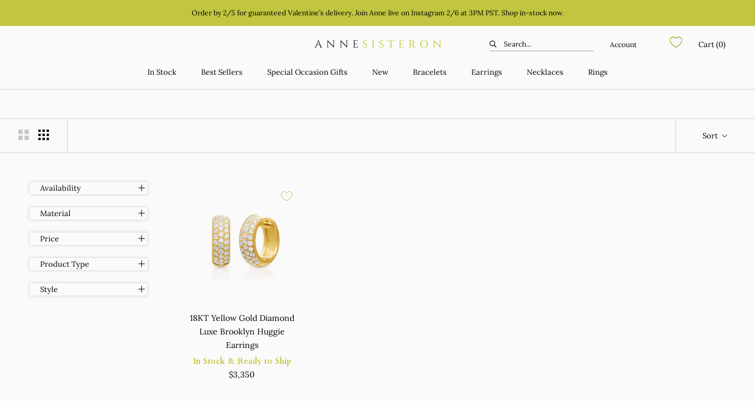

--- FILE ---
content_type: text/html; charset=utf-8
request_url: https://annesisteron.com/collections/brooklyn-huggie-earrings-and-charm-earring-add-ons
body_size: 34327
content:































<!doctype html>

<html class="no-js" lang="en">
 <head>
<style>
  :root {
    --new-label-color: #000000;
    --sold-out-label-color: #000000;
  }

  .cst-horizontal-ul {
    display: flex;
    flex-direction: row;
    align-items: center;
    gap: 15px; /* optional spacing between items */
  }

  .HorizontalList__Item {
    display: inline-flex;
    align-items: center;
  }

  .Search__Form {
    display: flex;
    align-items: center;
  }

  .Search__InputIconWrapper {
    display: flex;
    align-items: center;
    margin-right: 6px;
  }

  /* Prevent layout shift from hidden items */
  .Search__Results {
    display: none !important;
  }

  /* Optional: hide currency selector until needed */
  .Header__CurrencySelector {
    display: none;
  }

  /* Responsive quick fix to avoid vertical stacking on mobile */
  @media screen and (max-width: 767px) {
    .cst-horizontal-ul {
      flex-wrap: wrap;
    }
  }
  img.needsclick.kl-private-reset-css-Xuajs1 {
    margin-top: 0px !important;
    margin-bottom: 0px !important;
}
</style>


  <!-- Google Tag Manager -->
  <script>
    (function(w,d,s,l,i){w[l]=w[l]||[];w[l].push({'gtm.start':
    new Date().getTime(),event:'gtm.js'});var f=d.getElementsByTagName(s)[0],
    j=d.createElement(s),dl=l!='dataLayer'?'&l='+l:'';j.async=true;j.src=
    'https://www.googletagmanager.com/gtm.js?id='+i+dl;f.parentNode.insertBefore(j,f);
    })(window,document,'script','dataLayer','GTM-5KCMRML');
  </script>
  <!-- End Google Tag Manager -->

  <!-- Meta Tags -->
  <meta charset="utf-8"> 
  <meta http-equiv="X-UA-Compatible" content="IE=edge,chrome=1">
  <meta name="viewport" content="width=device-width, initial-scale=1.0, height=device-height, minimum-scale=1.0, user-scalable=0">
  <meta name="theme-color" content="">
  <meta name="facebook-domain-verification" content="jukbtk70zpn8o1kc45a2mfk87o7362" />
  <meta name="google-site-verification" content="fGTptWWrSkBkcG_Cd7xm6hBeF3wdC8XKfQ6kvgS4ANU" />
  <meta name="fo-verify" content="a367469d-2d75-4ad7-8a3d-e569cf279ebc">    

  <!-- Preconnect for performance -->
  <link rel="preconnect dns-prefetch" href="https://api.config-security.com/" crossorigin />
  <link rel="preconnect dns-prefetch" href="https://conf.config-security.com/" crossorigin />
  <link rel="preconnect dns-prefetch" href="https://triplewhale-pixel.web.app/" crossorigin />

  <!-- Fonts & Icons -->
  <link rel="stylesheet" href="https://cdnjs.cloudflare.com/ajax/libs/font-awesome/6.0.0-beta2/css/all.min.css" integrity="sha512-YWzhKL2whUzgiheMoBFwW8CKV4qpHQAEuvilg9FAn5VJUDwKZZxkJNuGM4XkWuk94WCrrwslk8yWNGmY1EduTA==" crossorigin="anonymous" referrerpolicy="no-referrer" />

  <!-- Title -->
  <title>
    Brooklyn Huggie Earrings &ndash; Anne Sisteron
  </title>

  
  <link rel="canonical" href="https://annesisteron.com/collections/brooklyn-huggie-earrings-and-charm-earring-add-ons">

  
    <link rel="shortcut icon" href="//annesisteron.com/cdn/shop/files/favicon_32x32.jpg?v=1613781935" type="image/png">
  

  <meta property="og:type" content="website">
  <meta property="og:title" content="Brooklyn Huggie Earrings">
  <meta property="og:image" content="http://annesisteron.com/cdn/shop/products/20221001_AS_ECOMM_0259_grande.jpg?v=1666912052">
  <meta property="og:image:secure_url" content="https://annesisteron.com/cdn/shop/products/20221001_AS_ECOMM_0259_grande.jpg?v=1666912052"><meta property="og:url" content="https://annesisteron.com/collections/brooklyn-huggie-earrings-and-charm-earring-add-ons">
<meta property="og:site_name" content="Anne Sisteron"><meta name="twitter:card" content="summary"><meta name="twitter:title" content="Brooklyn Huggie Earrings">
  <meta name="twitter:description" content="">
  <meta name="twitter:image" content="https://annesisteron.com/cdn/shop/products/20221001_AS_ECOMM_0259_600x600_crop_center.jpg?v=1666912052">

  <!-- Load Critical CSS first -->
  
  <link rel="stylesheet" href="//annesisteron.com/cdn/shop/t/162/assets/arrives_before.css?v=166846118794289144351764237041">
  <link rel="stylesheet" href="//annesisteron.com/cdn/shop/t/162/assets/slick.min.css?v=105347522073496785561764236834">
  
    <link rel="stylesheet" href="//annesisteron.com/cdn/shop/t/162/assets/collection-page.css?v=23565290681894791541764236815">
  
  
  <link href="//annesisteron.com/cdn/shop/t/162/assets/socialshopwave-custom.css?v=75827446760930655501764237041" rel="stylesheet" type="text/css" media="all" />

  

  <!-- Lazy Sizes -->
  <script src="//annesisteron.com/cdn/shop/t/162/assets/lazysizes.min.js?v=174358363404432586981764236829" async></script>

  <!-- jQuery and vendor libraries -->
  <script src="https://code.jquery.com/jquery-2.2.4.min.js" integrity="sha256-BbhdlvQf/xTY9gja0Dq3HiwQF8LaCRTXxZKRutelT44=" crossorigin="anonymous"></script>
  <script src="https://unpkg.com/flickity@2/dist/flickity.pkgd.min.js"></script>

  <!-- Theme and Custom JS (deferred) -->
  <script src="//annesisteron.com/cdn/shop/t/162/assets/arrives_before.js?v=110342503351148593721766427735" defer></script>
  <script src="//annesisteron.com/cdn/shop/t/162/assets/libs.min.js?v=163126443053683325511764236829" defer></script>
  <script src="//annesisteron.com/cdn/shop/t/162/assets/theme.min.js?v=70985970738668908111764236839" defer></script>
  <script src="//annesisteron.com/cdn/shop/t/162/assets/custom.js?v=81497459436332688391764236817" defer></script>
  <script src="//annesisteron.com/cdn/shop/t/162/assets/custom-script.js?v=144342952004889131141764237041" defer></script>
  <script src="//annesisteron.com/cdn/shop/t/162/assets/ajaxQueue.js?v=123531711654872309231764236813" defer></script>

  

  
    <script src="//annesisteron.com/cdn/shop/t/162/assets/slick.min.js?v=59589741514623332231764236834" defer></script>
  

  

  
    <script src="//cdn.shopify.com/s/javascripts/currencies.js" defer></script>
  

  <!-- Polyfills -->
  <script src="https://polyfill-fastly.net/v3/polyfill.min.js?unknown=polyfill&features=fetch,Element.prototype.closest,Element.prototype.remove,Element.prototype.classList,Array.prototype.includes,Array.prototype.fill,Object.assign,CustomEvent,IntersectionObserver,IntersectionObserverEntry,URL" defer></script>

  <!-- Misc Inline Scripts -->
  <script>
    window.Shoppad = window.Shoppad || {};
    window.Shoppad.apps = window.Shoppad.apps || {};
    window.Shoppad.apps.infiniteoptions = window.Shoppad.apps.infiniteoptions || {};
    window.Shoppad.apps.infiniteoptions.validateType = 'overlay'; 
  </script>

  <script>
    QikifySmartMenu = {
      silentMobileSelector: '#sidebar-menu > div > div > div > nav.SidebarMenu__Nav.SidebarMenu__Nav--primary',
      mobileMenuSelector: 'selector',
    };
  </script>

  <!-- Sale Tag Support -->
  
  <style>.hc-sale-tag{z-index:2;display:inline-block;width:auto;height:26px;background:#fb485e;position:absolute!important;left:0;top:0;color:#fff;font-size:14px;font-weight:700;line-height:26px;padding:0 10px;}.hc-sale-tag{background:#ffffff!important;color:#df33a2!important;}.hc-sale-tag span{color:#df33a2!important}@media (max-width: 768px){
 .hc-product-page{ margin-left:10px}
}</style><script>document.addEventListener("DOMContentLoaded",function(){"undefined"!=typeof hcVariants&&function(e){function t(e,t,a){return function(){if(a)return t.apply(this,arguments),e.apply(this,arguments);var n=e.apply(this,arguments);return t.apply(this,arguments),n}}var a=null;function n(){var t=window.location.search.replace(/.*variant=(\d+).*/,"$1");t&&t!=a&&(a=t,e(t))}window.history.pushState=t(history.pushState,n),window.history.replaceState=t(history.replaceState,n),window.addEventListener("popstate",n)}(function(e){let t=null;for(var a=0;a<hcVariants.length;a++)if(hcVariants[a].id==e){t=hcVariants[a];var n=document.querySelectorAll(".hc-product-page.hc-sale-tag");if(t.compare_at_price&&t.compare_at_price>t.price){var r=100*(t.compare_at_price-t.price)/t.compare_at_price;if(null!=r)for(a=0;a<n.length;a++)n[a].childNodes[0].textContent=r.toFixed(0)+"%",n[a].style.display="block";else for(a=0;a<n.length;a++)n[a].style.display="none"}else for(a=0;a<n.length;a++)n[a].style.display="none";break}})});</script>

  <style>
    .Price--highlight { font-weight: 600; }
  </style>

  
  

<script type="text/javascript">
  
    window.SHG_CUSTOMER = null;
  
</script>







  






  <!-- "snippets/gem-app-header-scripts.liquid" was not rendered, the associated app was uninstalled -->

  <!-- TriplePixel -->
  <script>
    window.TriplePixelData={TripleName:"shopannesisteron.myshopify.com",ver:"1.9"},function(W,H,A,L,E,_,B,N){function O(U,T,P,H,R){void 0===R&&(R=!1),H=new XMLHttpRequest,P?(H.open("POST",U,!0),H.setRequestHeader("Content-Type","application/json")):H.open("GET",U,!0),H.send(JSON.stringify(P||{})),H.onreadystatechange=function(){4===H.readyState&&200===H.status?(R=H.responseText,U.includes(".txt")?eval(R):P||(N[B]=R)):(299<H.status||H.status<200)&&T&&!R&&(R=!0,O(U,T-1))}}if(N=window,!N[H+"sn"]){N[H+"sn"]=1;try{A.setItem(H,1+(0|A.getItem(H)||0)),(E=JSON.parse(A.getItem(H+"U")||"[]")).push(location.href),A.setItem(H+"U",JSON.stringify(E))}catch(e){}var i,m,p;A.getItem('"!nC`')||(_=A,A=N,A[H]||(L=function(){return Date.now().toString(36)+"_"+Math.random().toString(36)},E=A[H]=function(t,e){return"State"==t?E.s:(W=L(),(E._q=E._q||[]).push([W,t,e]),W)},E.s="Installed",E._q=[],E.ch=W,B="configSecurityConfModel",N[B]=1,O("https://conf.config-security.com/model",5),i=L(),m=A[atob("c2NyZWVu")],_.setItem("di_pmt_wt",i),p={id:i,action:"profile",avatar:_.getItem("auth-security_rand_salt_"),time:m[atob("d2lkdGg=")]+":"+m[atob("aGVpZ2h0")],host:A.TriplePixelData.TripleName,url:window.location.href,ref:document.referrer,ver:window.TriplePixelData.ver},O("https://api.config-security.com/",5,p),O("https://triplewhale-pixel.web.app/dot1.9.txt",5)))}}("","TriplePixel",localStorage);
  </script>

  <!-- Force page reload on back nav (fix stale cart data) -->
  <script>
    window.onpageshow = function(event) {
      if (event.persisted) {
        window.location.reload();
      }
    };
  </script>

  <!-- JS globals and classes -->
<script>
  document.documentElement.className = document.documentElement.className.replace('no-js', 'js');

  window.addEventListener('DOMContentLoaded', function() {
    document.documentElement.style.setProperty('--window-height', window.innerHeight + 'px');
  });

  window.theme = {
    template: "collection",
    localeRootUrl: '',
    shopCurrency: "USD",
    moneyFormat: "${{amount}}",
    moneyWithCurrencyFormat: "${{amount}} USD",
    useNativeMultiCurrency: false,
    currencyConversionEnabled: true,
    currencyConversionMoneyFormat: "money_format",
    currencyConversionRoundAmounts: true,
    productImageSize: "natural",
    searchMode: "product",
    showPageTransition: false,
    showElementStaggering: false,
    showImageZooming: true
  };

  window.languages = {
    cartAddNote: "Add Order Note",
    cartEditNote: "Edit Order Note",
    productImageLoadingError: "This image could not be loaded. Please try to reload the page.",
    productFormAddToCart: "Add to cart",
    productFormUnavailable: "Unavailable",
    productFormSoldOut: "Sold",
    shippingEstimatorOneResult: "1 option available:",
    shippingEstimatorMoreResults: "{{count}} options available:",
    shippingEstimatorNoResults: "No shipping could be found"
  };

  window.lazySizesConfig = {
    loadHidden: false,
    hFac: 0.5,
    expFactor: 2,
    ricTimeout: 150,
    lazyClass: 'Image--lazyLoad',
    loadingClass: 'Image--lazyLoading',
    loadedClass: 'Image--lazyLoaded'
  };
</script>

     
  <script>window.performance && window.performance.mark && window.performance.mark('shopify.content_for_header.start');</script><meta name="google-site-verification" content="Q_pPFqFRtzODyfxDd9Y0wRf6H8X4ChUApJ6EaskimIg">
<meta name="google-site-verification" content="Q_pPFqFRtzODyfxDd9Y0wRf6H8X4ChUApJ6EaskimIg">
<meta name="google-site-verification" content="Z_b55r011VdtfLM6rrt95GXuFhHDn1PP4x0QUc545Hs">
<meta id="shopify-digital-wallet" name="shopify-digital-wallet" content="/13693013/digital_wallets/dialog">
<meta name="shopify-checkout-api-token" content="8156e81fe7698afe7aa4205ad59d08ff">
<meta id="in-context-paypal-metadata" data-shop-id="13693013" data-venmo-supported="false" data-environment="production" data-locale="en_US" data-paypal-v4="true" data-currency="USD">
<link rel="alternate" type="application/atom+xml" title="Feed" href="/collections/brooklyn-huggie-earrings-and-charm-earring-add-ons.atom" />
<link rel="alternate" type="application/json+oembed" href="https://annesisteron.com/collections/brooklyn-huggie-earrings-and-charm-earring-add-ons.oembed">
<script async="async" src="/checkouts/internal/preloads.js?locale=en-US"></script>
<link rel="preconnect" href="https://shop.app" crossorigin="anonymous">
<script async="async" src="https://shop.app/checkouts/internal/preloads.js?locale=en-US&shop_id=13693013" crossorigin="anonymous"></script>
<script id="apple-pay-shop-capabilities" type="application/json">{"shopId":13693013,"countryCode":"US","currencyCode":"USD","merchantCapabilities":["supports3DS"],"merchantId":"gid:\/\/shopify\/Shop\/13693013","merchantName":"Anne Sisteron","requiredBillingContactFields":["postalAddress","email","phone"],"requiredShippingContactFields":["postalAddress","email","phone"],"shippingType":"shipping","supportedNetworks":["visa","masterCard","amex"],"total":{"type":"pending","label":"Anne Sisteron","amount":"1.00"},"shopifyPaymentsEnabled":true,"supportsSubscriptions":true}</script>
<script id="shopify-features" type="application/json">{"accessToken":"8156e81fe7698afe7aa4205ad59d08ff","betas":["rich-media-storefront-analytics"],"domain":"annesisteron.com","predictiveSearch":true,"shopId":13693013,"locale":"en"}</script>
<script>var Shopify = Shopify || {};
Shopify.shop = "shopannesisteron.myshopify.com";
Shopify.locale = "en";
Shopify.currency = {"active":"USD","rate":"1.0"};
Shopify.country = "US";
Shopify.theme = {"name":"FW 2025","id":148266352692,"schema_name":"Prestige","schema_version":"4.3.4","theme_store_id":855,"role":"main"};
Shopify.theme.handle = "null";
Shopify.theme.style = {"id":null,"handle":null};
Shopify.cdnHost = "annesisteron.com/cdn";
Shopify.routes = Shopify.routes || {};
Shopify.routes.root = "/";</script>
<script type="module">!function(o){(o.Shopify=o.Shopify||{}).modules=!0}(window);</script>
<script>!function(o){function n(){var o=[];function n(){o.push(Array.prototype.slice.apply(arguments))}return n.q=o,n}var t=o.Shopify=o.Shopify||{};t.loadFeatures=n(),t.autoloadFeatures=n()}(window);</script>
<script>
  window.ShopifyPay = window.ShopifyPay || {};
  window.ShopifyPay.apiHost = "shop.app\/pay";
  window.ShopifyPay.redirectState = null;
</script>
<script id="shop-js-analytics" type="application/json">{"pageType":"collection"}</script>
<script defer="defer" async type="module" src="//annesisteron.com/cdn/shopifycloud/shop-js/modules/v2/client.init-shop-cart-sync_BN7fPSNr.en.esm.js"></script>
<script defer="defer" async type="module" src="//annesisteron.com/cdn/shopifycloud/shop-js/modules/v2/chunk.common_Cbph3Kss.esm.js"></script>
<script defer="defer" async type="module" src="//annesisteron.com/cdn/shopifycloud/shop-js/modules/v2/chunk.modal_DKumMAJ1.esm.js"></script>
<script type="module">
  await import("//annesisteron.com/cdn/shopifycloud/shop-js/modules/v2/client.init-shop-cart-sync_BN7fPSNr.en.esm.js");
await import("//annesisteron.com/cdn/shopifycloud/shop-js/modules/v2/chunk.common_Cbph3Kss.esm.js");
await import("//annesisteron.com/cdn/shopifycloud/shop-js/modules/v2/chunk.modal_DKumMAJ1.esm.js");

  window.Shopify.SignInWithShop?.initShopCartSync?.({"fedCMEnabled":true,"windoidEnabled":true});

</script>
<script>
  window.Shopify = window.Shopify || {};
  if (!window.Shopify.featureAssets) window.Shopify.featureAssets = {};
  window.Shopify.featureAssets['shop-js'] = {"shop-cart-sync":["modules/v2/client.shop-cart-sync_CJVUk8Jm.en.esm.js","modules/v2/chunk.common_Cbph3Kss.esm.js","modules/v2/chunk.modal_DKumMAJ1.esm.js"],"init-fed-cm":["modules/v2/client.init-fed-cm_7Fvt41F4.en.esm.js","modules/v2/chunk.common_Cbph3Kss.esm.js","modules/v2/chunk.modal_DKumMAJ1.esm.js"],"init-shop-email-lookup-coordinator":["modules/v2/client.init-shop-email-lookup-coordinator_Cc088_bR.en.esm.js","modules/v2/chunk.common_Cbph3Kss.esm.js","modules/v2/chunk.modal_DKumMAJ1.esm.js"],"init-windoid":["modules/v2/client.init-windoid_hPopwJRj.en.esm.js","modules/v2/chunk.common_Cbph3Kss.esm.js","modules/v2/chunk.modal_DKumMAJ1.esm.js"],"shop-button":["modules/v2/client.shop-button_B0jaPSNF.en.esm.js","modules/v2/chunk.common_Cbph3Kss.esm.js","modules/v2/chunk.modal_DKumMAJ1.esm.js"],"shop-cash-offers":["modules/v2/client.shop-cash-offers_DPIskqss.en.esm.js","modules/v2/chunk.common_Cbph3Kss.esm.js","modules/v2/chunk.modal_DKumMAJ1.esm.js"],"shop-toast-manager":["modules/v2/client.shop-toast-manager_CK7RT69O.en.esm.js","modules/v2/chunk.common_Cbph3Kss.esm.js","modules/v2/chunk.modal_DKumMAJ1.esm.js"],"init-shop-cart-sync":["modules/v2/client.init-shop-cart-sync_BN7fPSNr.en.esm.js","modules/v2/chunk.common_Cbph3Kss.esm.js","modules/v2/chunk.modal_DKumMAJ1.esm.js"],"init-customer-accounts-sign-up":["modules/v2/client.init-customer-accounts-sign-up_CfPf4CXf.en.esm.js","modules/v2/client.shop-login-button_DeIztwXF.en.esm.js","modules/v2/chunk.common_Cbph3Kss.esm.js","modules/v2/chunk.modal_DKumMAJ1.esm.js"],"pay-button":["modules/v2/client.pay-button_CgIwFSYN.en.esm.js","modules/v2/chunk.common_Cbph3Kss.esm.js","modules/v2/chunk.modal_DKumMAJ1.esm.js"],"init-customer-accounts":["modules/v2/client.init-customer-accounts_DQ3x16JI.en.esm.js","modules/v2/client.shop-login-button_DeIztwXF.en.esm.js","modules/v2/chunk.common_Cbph3Kss.esm.js","modules/v2/chunk.modal_DKumMAJ1.esm.js"],"avatar":["modules/v2/client.avatar_BTnouDA3.en.esm.js"],"init-shop-for-new-customer-accounts":["modules/v2/client.init-shop-for-new-customer-accounts_CsZy_esa.en.esm.js","modules/v2/client.shop-login-button_DeIztwXF.en.esm.js","modules/v2/chunk.common_Cbph3Kss.esm.js","modules/v2/chunk.modal_DKumMAJ1.esm.js"],"shop-follow-button":["modules/v2/client.shop-follow-button_BRMJjgGd.en.esm.js","modules/v2/chunk.common_Cbph3Kss.esm.js","modules/v2/chunk.modal_DKumMAJ1.esm.js"],"checkout-modal":["modules/v2/client.checkout-modal_B9Drz_yf.en.esm.js","modules/v2/chunk.common_Cbph3Kss.esm.js","modules/v2/chunk.modal_DKumMAJ1.esm.js"],"shop-login-button":["modules/v2/client.shop-login-button_DeIztwXF.en.esm.js","modules/v2/chunk.common_Cbph3Kss.esm.js","modules/v2/chunk.modal_DKumMAJ1.esm.js"],"lead-capture":["modules/v2/client.lead-capture_DXYzFM3R.en.esm.js","modules/v2/chunk.common_Cbph3Kss.esm.js","modules/v2/chunk.modal_DKumMAJ1.esm.js"],"shop-login":["modules/v2/client.shop-login_CA5pJqmO.en.esm.js","modules/v2/chunk.common_Cbph3Kss.esm.js","modules/v2/chunk.modal_DKumMAJ1.esm.js"],"payment-terms":["modules/v2/client.payment-terms_BxzfvcZJ.en.esm.js","modules/v2/chunk.common_Cbph3Kss.esm.js","modules/v2/chunk.modal_DKumMAJ1.esm.js"]};
</script>
<script>(function() {
  var isLoaded = false;
  function asyncLoad() {
    if (isLoaded) return;
    isLoaded = true;
    var urls = ["https:\/\/d23dclunsivw3h.cloudfront.net\/redirect-app.js?shop=shopannesisteron.myshopify.com","\/\/d1liekpayvooaz.cloudfront.net\/apps\/customizery\/customizery.js?shop=shopannesisteron.myshopify.com","https:\/\/str.rise-ai.com\/?shop=shopannesisteron.myshopify.com","https:\/\/strn.rise-ai.com\/?shop=shopannesisteron.myshopify.com","https:\/\/orderstatus.w3apps.co\/js\/orderlookup.js?shop=shopannesisteron.myshopify.com","https:\/\/d10lpsik1i8c69.cloudfront.net\/w.js?shop=shopannesisteron.myshopify.com","https:\/\/na.shgcdn3.com\/pixel-collector.js?shop=shopannesisteron.myshopify.com","https:\/\/cdn.nfcube.com\/instafeed-217df3daaac39b68d5c3fe3afe918026.js?shop=shopannesisteron.myshopify.com","https:\/\/searchanise-ef84.kxcdn.com\/widgets\/shopify\/init.js?a=6U2j9F8G9J\u0026shop=shopannesisteron.myshopify.com","\/\/backinstock.useamp.com\/widget\/34103_1768534425.js?category=bis\u0026v=6\u0026shop=shopannesisteron.myshopify.com"];
    for (var i = 0; i < urls.length; i++) {
      var s = document.createElement('script');
      s.type = 'text/javascript';
      s.async = true;
      s.src = urls[i];
      var x = document.getElementsByTagName('script')[0];
      x.parentNode.insertBefore(s, x);
    }
  };
  if(window.attachEvent) {
    window.attachEvent('onload', asyncLoad);
  } else {
    window.addEventListener('load', asyncLoad, false);
  }
})();</script>
<script id="__st">var __st={"a":13693013,"offset":-28800,"reqid":"26f190c4-1eaa-4b86-8414-7b9428afa165-1769901034","pageurl":"annesisteron.com\/collections\/brooklyn-huggie-earrings-and-charm-earring-add-ons","u":"c72dad757679","p":"collection","rtyp":"collection","rid":174187249716};</script>
<script>window.ShopifyPaypalV4VisibilityTracking = true;</script>
<script id="captcha-bootstrap">!function(){'use strict';const t='contact',e='account',n='new_comment',o=[[t,t],['blogs',n],['comments',n],[t,'customer']],c=[[e,'customer_login'],[e,'guest_login'],[e,'recover_customer_password'],[e,'create_customer']],r=t=>t.map((([t,e])=>`form[action*='/${t}']:not([data-nocaptcha='true']) input[name='form_type'][value='${e}']`)).join(','),a=t=>()=>t?[...document.querySelectorAll(t)].map((t=>t.form)):[];function s(){const t=[...o],e=r(t);return a(e)}const i='password',u='form_key',d=['recaptcha-v3-token','g-recaptcha-response','h-captcha-response',i],f=()=>{try{return window.sessionStorage}catch{return}},m='__shopify_v',_=t=>t.elements[u];function p(t,e,n=!1){try{const o=window.sessionStorage,c=JSON.parse(o.getItem(e)),{data:r}=function(t){const{data:e,action:n}=t;return t[m]||n?{data:e,action:n}:{data:t,action:n}}(c);for(const[e,n]of Object.entries(r))t.elements[e]&&(t.elements[e].value=n);n&&o.removeItem(e)}catch(o){console.error('form repopulation failed',{error:o})}}const l='form_type',E='cptcha';function T(t){t.dataset[E]=!0}const w=window,h=w.document,L='Shopify',v='ce_forms',y='captcha';let A=!1;((t,e)=>{const n=(g='f06e6c50-85a8-45c8-87d0-21a2b65856fe',I='https://cdn.shopify.com/shopifycloud/storefront-forms-hcaptcha/ce_storefront_forms_captcha_hcaptcha.v1.5.2.iife.js',D={infoText:'Protected by hCaptcha',privacyText:'Privacy',termsText:'Terms'},(t,e,n)=>{const o=w[L][v],c=o.bindForm;if(c)return c(t,g,e,D).then(n);var r;o.q.push([[t,g,e,D],n]),r=I,A||(h.body.append(Object.assign(h.createElement('script'),{id:'captcha-provider',async:!0,src:r})),A=!0)});var g,I,D;w[L]=w[L]||{},w[L][v]=w[L][v]||{},w[L][v].q=[],w[L][y]=w[L][y]||{},w[L][y].protect=function(t,e){n(t,void 0,e),T(t)},Object.freeze(w[L][y]),function(t,e,n,w,h,L){const[v,y,A,g]=function(t,e,n){const i=e?o:[],u=t?c:[],d=[...i,...u],f=r(d),m=r(i),_=r(d.filter((([t,e])=>n.includes(e))));return[a(f),a(m),a(_),s()]}(w,h,L),I=t=>{const e=t.target;return e instanceof HTMLFormElement?e:e&&e.form},D=t=>v().includes(t);t.addEventListener('submit',(t=>{const e=I(t);if(!e)return;const n=D(e)&&!e.dataset.hcaptchaBound&&!e.dataset.recaptchaBound,o=_(e),c=g().includes(e)&&(!o||!o.value);(n||c)&&t.preventDefault(),c&&!n&&(function(t){try{if(!f())return;!function(t){const e=f();if(!e)return;const n=_(t);if(!n)return;const o=n.value;o&&e.removeItem(o)}(t);const e=Array.from(Array(32),(()=>Math.random().toString(36)[2])).join('');!function(t,e){_(t)||t.append(Object.assign(document.createElement('input'),{type:'hidden',name:u})),t.elements[u].value=e}(t,e),function(t,e){const n=f();if(!n)return;const o=[...t.querySelectorAll(`input[type='${i}']`)].map((({name:t})=>t)),c=[...d,...o],r={};for(const[a,s]of new FormData(t).entries())c.includes(a)||(r[a]=s);n.setItem(e,JSON.stringify({[m]:1,action:t.action,data:r}))}(t,e)}catch(e){console.error('failed to persist form',e)}}(e),e.submit())}));const S=(t,e)=>{t&&!t.dataset[E]&&(n(t,e.some((e=>e===t))),T(t))};for(const o of['focusin','change'])t.addEventListener(o,(t=>{const e=I(t);D(e)&&S(e,y())}));const B=e.get('form_key'),M=e.get(l),P=B&&M;t.addEventListener('DOMContentLoaded',(()=>{const t=y();if(P)for(const e of t)e.elements[l].value===M&&p(e,B);[...new Set([...A(),...v().filter((t=>'true'===t.dataset.shopifyCaptcha))])].forEach((e=>S(e,t)))}))}(h,new URLSearchParams(w.location.search),n,t,e,['guest_login'])})(!0,!0)}();</script>
<script integrity="sha256-4kQ18oKyAcykRKYeNunJcIwy7WH5gtpwJnB7kiuLZ1E=" data-source-attribution="shopify.loadfeatures" defer="defer" src="//annesisteron.com/cdn/shopifycloud/storefront/assets/storefront/load_feature-a0a9edcb.js" crossorigin="anonymous"></script>
<script crossorigin="anonymous" defer="defer" src="//annesisteron.com/cdn/shopifycloud/storefront/assets/shopify_pay/storefront-65b4c6d7.js?v=20250812"></script>
<script data-source-attribution="shopify.dynamic_checkout.dynamic.init">var Shopify=Shopify||{};Shopify.PaymentButton=Shopify.PaymentButton||{isStorefrontPortableWallets:!0,init:function(){window.Shopify.PaymentButton.init=function(){};var t=document.createElement("script");t.src="https://annesisteron.com/cdn/shopifycloud/portable-wallets/latest/portable-wallets.en.js",t.type="module",document.head.appendChild(t)}};
</script>
<script data-source-attribution="shopify.dynamic_checkout.buyer_consent">
  function portableWalletsHideBuyerConsent(e){var t=document.getElementById("shopify-buyer-consent"),n=document.getElementById("shopify-subscription-policy-button");t&&n&&(t.classList.add("hidden"),t.setAttribute("aria-hidden","true"),n.removeEventListener("click",e))}function portableWalletsShowBuyerConsent(e){var t=document.getElementById("shopify-buyer-consent"),n=document.getElementById("shopify-subscription-policy-button");t&&n&&(t.classList.remove("hidden"),t.removeAttribute("aria-hidden"),n.addEventListener("click",e))}window.Shopify?.PaymentButton&&(window.Shopify.PaymentButton.hideBuyerConsent=portableWalletsHideBuyerConsent,window.Shopify.PaymentButton.showBuyerConsent=portableWalletsShowBuyerConsent);
</script>
<script data-source-attribution="shopify.dynamic_checkout.cart.bootstrap">document.addEventListener("DOMContentLoaded",(function(){function t(){return document.querySelector("shopify-accelerated-checkout-cart, shopify-accelerated-checkout")}if(t())Shopify.PaymentButton.init();else{new MutationObserver((function(e,n){t()&&(Shopify.PaymentButton.init(),n.disconnect())})).observe(document.body,{childList:!0,subtree:!0})}}));
</script>
<link id="shopify-accelerated-checkout-styles" rel="stylesheet" media="screen" href="https://annesisteron.com/cdn/shopifycloud/portable-wallets/latest/accelerated-checkout-backwards-compat.css" crossorigin="anonymous">
<style id="shopify-accelerated-checkout-cart">
        #shopify-buyer-consent {
  margin-top: 1em;
  display: inline-block;
  width: 100%;
}

#shopify-buyer-consent.hidden {
  display: none;
}

#shopify-subscription-policy-button {
  background: none;
  border: none;
  padding: 0;
  text-decoration: underline;
  font-size: inherit;
  cursor: pointer;
}

#shopify-subscription-policy-button::before {
  box-shadow: none;
}

      </style>

<script>window.performance && window.performance.mark && window.performance.mark('shopify.content_for_header.end');</script>
  





  <script type="text/javascript">
    
      window.__shgMoneyFormat = window.__shgMoneyFormat || {"USD":{"currency":"USD","currency_symbol":"$","currency_symbol_location":"left","decimal_places":2,"decimal_separator":".","thousands_separator":","}};
    
    window.__shgCurrentCurrencyCode = window.__shgCurrentCurrencyCode || {
      currency: "USD",
      currency_symbol: "$",
      decimal_separator: ".",
      thousands_separator: ",",
      decimal_places: 2,
      currency_symbol_location: "left"
    };
  </script>


 
     <link href="//annesisteron.com/cdn/shop/t/162/assets/theme.scss.css?v=100544960240373809141764239158" rel="stylesheet" type="text/css" media="all" />
  <link href="//annesisteron.com/cdn/shop/t/162/assets/custom.css?v=83315710374286662611766521241" rel="stylesheet" type="text/css" media="all" />
 
<style>
  .shopify-section--bordered+.shopify-section--bordered {
    border-top: 1px solid #d9d9d9;
    margin-top: 200px;
}
  /* Only hide elements that flash/glitch on load */
  .hide-on-preload {
    visibility: hidden;
  }
</style>
   <script>
  // Set layout variables for header, announcement bar, etc.
  function updateLayoutVars() {
    const root = document.documentElement;
    root.style.setProperty('--window-height', window.innerHeight + 'px');

    const header = document.querySelector('.Header') || document.querySelector('header');
    const announcement = document.querySelector('.AnnouncementBar') || document.querySelector('.announcement-bar');

    if (header) root.style.setProperty('--header-height', header.offsetHeight + 'px');
    if (announcement) root.style.setProperty('--announcement-bar-height', announcement.offsetHeight + 'px');
  }

  // Use DOMContentLoaded to show elements faster
  document.addEventListener('DOMContentLoaded', function () {
    updateLayoutVars();

    // Show hidden elements immediately after HTML is parsed
    const elementsToShow = document.querySelectorAll('.hide-on-preload');
    elementsToShow.forEach(el => {
      el.classList.remove('hide-on-preload');
    });
  });

  // Update layout variables on resize
  window.addEventListener('resize', updateLayoutVars);
</script>


<script>
  // Prevent the broken Adobe Fonts URL from loading
  const observer = new MutationObserver(() => {
    document.querySelectorAll("link[href*='use.typekit.net/tpq0vla.css']").forEach(link => {
      link.remove();
    });
  });

  observer.observe(document.head, { childList: true, subtree: true });
</script>



<link rel="stylesheet" href="//annesisteron.com/cdn/shop/t/162/assets/swish-buttons.css?v=97049257507908466891764236838" />
<!-- BEGIN app block: shopify://apps/klaviyo-email-marketing-sms/blocks/klaviyo-onsite-embed/2632fe16-c075-4321-a88b-50b567f42507 -->












  <script async src="https://static.klaviyo.com/onsite/js/NQ4rKA/klaviyo.js?company_id=NQ4rKA"></script>
  <script>!function(){if(!window.klaviyo){window._klOnsite=window._klOnsite||[];try{window.klaviyo=new Proxy({},{get:function(n,i){return"push"===i?function(){var n;(n=window._klOnsite).push.apply(n,arguments)}:function(){for(var n=arguments.length,o=new Array(n),w=0;w<n;w++)o[w]=arguments[w];var t="function"==typeof o[o.length-1]?o.pop():void 0,e=new Promise((function(n){window._klOnsite.push([i].concat(o,[function(i){t&&t(i),n(i)}]))}));return e}}})}catch(n){window.klaviyo=window.klaviyo||[],window.klaviyo.push=function(){var n;(n=window._klOnsite).push.apply(n,arguments)}}}}();</script>

  




  <script>
    window.klaviyoReviewsProductDesignMode = false
  </script>







<!-- END app block --><link href="https://monorail-edge.shopifysvc.com" rel="dns-prefetch">
<script>(function(){if ("sendBeacon" in navigator && "performance" in window) {try {var session_token_from_headers = performance.getEntriesByType('navigation')[0].serverTiming.find(x => x.name == '_s').description;} catch {var session_token_from_headers = undefined;}var session_cookie_matches = document.cookie.match(/_shopify_s=([^;]*)/);var session_token_from_cookie = session_cookie_matches && session_cookie_matches.length === 2 ? session_cookie_matches[1] : "";var session_token = session_token_from_headers || session_token_from_cookie || "";function handle_abandonment_event(e) {var entries = performance.getEntries().filter(function(entry) {return /monorail-edge.shopifysvc.com/.test(entry.name);});if (!window.abandonment_tracked && entries.length === 0) {window.abandonment_tracked = true;var currentMs = Date.now();var navigation_start = performance.timing.navigationStart;var payload = {shop_id: 13693013,url: window.location.href,navigation_start,duration: currentMs - navigation_start,session_token,page_type: "collection"};window.navigator.sendBeacon("https://monorail-edge.shopifysvc.com/v1/produce", JSON.stringify({schema_id: "online_store_buyer_site_abandonment/1.1",payload: payload,metadata: {event_created_at_ms: currentMs,event_sent_at_ms: currentMs}}));}}window.addEventListener('pagehide', handle_abandonment_event);}}());</script>
<script id="web-pixels-manager-setup">(function e(e,d,r,n,o){if(void 0===o&&(o={}),!Boolean(null===(a=null===(i=window.Shopify)||void 0===i?void 0:i.analytics)||void 0===a?void 0:a.replayQueue)){var i,a;window.Shopify=window.Shopify||{};var t=window.Shopify;t.analytics=t.analytics||{};var s=t.analytics;s.replayQueue=[],s.publish=function(e,d,r){return s.replayQueue.push([e,d,r]),!0};try{self.performance.mark("wpm:start")}catch(e){}var l=function(){var e={modern:/Edge?\/(1{2}[4-9]|1[2-9]\d|[2-9]\d{2}|\d{4,})\.\d+(\.\d+|)|Firefox\/(1{2}[4-9]|1[2-9]\d|[2-9]\d{2}|\d{4,})\.\d+(\.\d+|)|Chrom(ium|e)\/(9{2}|\d{3,})\.\d+(\.\d+|)|(Maci|X1{2}).+ Version\/(15\.\d+|(1[6-9]|[2-9]\d|\d{3,})\.\d+)([,.]\d+|)( \(\w+\)|)( Mobile\/\w+|) Safari\/|Chrome.+OPR\/(9{2}|\d{3,})\.\d+\.\d+|(CPU[ +]OS|iPhone[ +]OS|CPU[ +]iPhone|CPU IPhone OS|CPU iPad OS)[ +]+(15[._]\d+|(1[6-9]|[2-9]\d|\d{3,})[._]\d+)([._]\d+|)|Android:?[ /-](13[3-9]|1[4-9]\d|[2-9]\d{2}|\d{4,})(\.\d+|)(\.\d+|)|Android.+Firefox\/(13[5-9]|1[4-9]\d|[2-9]\d{2}|\d{4,})\.\d+(\.\d+|)|Android.+Chrom(ium|e)\/(13[3-9]|1[4-9]\d|[2-9]\d{2}|\d{4,})\.\d+(\.\d+|)|SamsungBrowser\/([2-9]\d|\d{3,})\.\d+/,legacy:/Edge?\/(1[6-9]|[2-9]\d|\d{3,})\.\d+(\.\d+|)|Firefox\/(5[4-9]|[6-9]\d|\d{3,})\.\d+(\.\d+|)|Chrom(ium|e)\/(5[1-9]|[6-9]\d|\d{3,})\.\d+(\.\d+|)([\d.]+$|.*Safari\/(?![\d.]+ Edge\/[\d.]+$))|(Maci|X1{2}).+ Version\/(10\.\d+|(1[1-9]|[2-9]\d|\d{3,})\.\d+)([,.]\d+|)( \(\w+\)|)( Mobile\/\w+|) Safari\/|Chrome.+OPR\/(3[89]|[4-9]\d|\d{3,})\.\d+\.\d+|(CPU[ +]OS|iPhone[ +]OS|CPU[ +]iPhone|CPU IPhone OS|CPU iPad OS)[ +]+(10[._]\d+|(1[1-9]|[2-9]\d|\d{3,})[._]\d+)([._]\d+|)|Android:?[ /-](13[3-9]|1[4-9]\d|[2-9]\d{2}|\d{4,})(\.\d+|)(\.\d+|)|Mobile Safari.+OPR\/([89]\d|\d{3,})\.\d+\.\d+|Android.+Firefox\/(13[5-9]|1[4-9]\d|[2-9]\d{2}|\d{4,})\.\d+(\.\d+|)|Android.+Chrom(ium|e)\/(13[3-9]|1[4-9]\d|[2-9]\d{2}|\d{4,})\.\d+(\.\d+|)|Android.+(UC? ?Browser|UCWEB|U3)[ /]?(15\.([5-9]|\d{2,})|(1[6-9]|[2-9]\d|\d{3,})\.\d+)\.\d+|SamsungBrowser\/(5\.\d+|([6-9]|\d{2,})\.\d+)|Android.+MQ{2}Browser\/(14(\.(9|\d{2,})|)|(1[5-9]|[2-9]\d|\d{3,})(\.\d+|))(\.\d+|)|K[Aa][Ii]OS\/(3\.\d+|([4-9]|\d{2,})\.\d+)(\.\d+|)/},d=e.modern,r=e.legacy,n=navigator.userAgent;return n.match(d)?"modern":n.match(r)?"legacy":"unknown"}(),u="modern"===l?"modern":"legacy",c=(null!=n?n:{modern:"",legacy:""})[u],f=function(e){return[e.baseUrl,"/wpm","/b",e.hashVersion,"modern"===e.buildTarget?"m":"l",".js"].join("")}({baseUrl:d,hashVersion:r,buildTarget:u}),m=function(e){var d=e.version,r=e.bundleTarget,n=e.surface,o=e.pageUrl,i=e.monorailEndpoint;return{emit:function(e){var a=e.status,t=e.errorMsg,s=(new Date).getTime(),l=JSON.stringify({metadata:{event_sent_at_ms:s},events:[{schema_id:"web_pixels_manager_load/3.1",payload:{version:d,bundle_target:r,page_url:o,status:a,surface:n,error_msg:t},metadata:{event_created_at_ms:s}}]});if(!i)return console&&console.warn&&console.warn("[Web Pixels Manager] No Monorail endpoint provided, skipping logging."),!1;try{return self.navigator.sendBeacon.bind(self.navigator)(i,l)}catch(e){}var u=new XMLHttpRequest;try{return u.open("POST",i,!0),u.setRequestHeader("Content-Type","text/plain"),u.send(l),!0}catch(e){return console&&console.warn&&console.warn("[Web Pixels Manager] Got an unhandled error while logging to Monorail."),!1}}}}({version:r,bundleTarget:l,surface:e.surface,pageUrl:self.location.href,monorailEndpoint:e.monorailEndpoint});try{o.browserTarget=l,function(e){var d=e.src,r=e.async,n=void 0===r||r,o=e.onload,i=e.onerror,a=e.sri,t=e.scriptDataAttributes,s=void 0===t?{}:t,l=document.createElement("script"),u=document.querySelector("head"),c=document.querySelector("body");if(l.async=n,l.src=d,a&&(l.integrity=a,l.crossOrigin="anonymous"),s)for(var f in s)if(Object.prototype.hasOwnProperty.call(s,f))try{l.dataset[f]=s[f]}catch(e){}if(o&&l.addEventListener("load",o),i&&l.addEventListener("error",i),u)u.appendChild(l);else{if(!c)throw new Error("Did not find a head or body element to append the script");c.appendChild(l)}}({src:f,async:!0,onload:function(){if(!function(){var e,d;return Boolean(null===(d=null===(e=window.Shopify)||void 0===e?void 0:e.analytics)||void 0===d?void 0:d.initialized)}()){var d=window.webPixelsManager.init(e)||void 0;if(d){var r=window.Shopify.analytics;r.replayQueue.forEach((function(e){var r=e[0],n=e[1],o=e[2];d.publishCustomEvent(r,n,o)})),r.replayQueue=[],r.publish=d.publishCustomEvent,r.visitor=d.visitor,r.initialized=!0}}},onerror:function(){return m.emit({status:"failed",errorMsg:"".concat(f," has failed to load")})},sri:function(e){var d=/^sha384-[A-Za-z0-9+/=]+$/;return"string"==typeof e&&d.test(e)}(c)?c:"",scriptDataAttributes:o}),m.emit({status:"loading"})}catch(e){m.emit({status:"failed",errorMsg:(null==e?void 0:e.message)||"Unknown error"})}}})({shopId: 13693013,storefrontBaseUrl: "https://annesisteron.com",extensionsBaseUrl: "https://extensions.shopifycdn.com/cdn/shopifycloud/web-pixels-manager",monorailEndpoint: "https://monorail-edge.shopifysvc.com/unstable/produce_batch",surface: "storefront-renderer",enabledBetaFlags: ["2dca8a86"],webPixelsConfigList: [{"id":"1619230772","configuration":"{\"accountID\":\"NQ4rKA\",\"webPixelConfig\":\"eyJlbmFibGVBZGRlZFRvQ2FydEV2ZW50cyI6IHRydWV9\"}","eventPayloadVersion":"v1","runtimeContext":"STRICT","scriptVersion":"524f6c1ee37bacdca7657a665bdca589","type":"APP","apiClientId":123074,"privacyPurposes":["ANALYTICS","MARKETING"],"dataSharingAdjustments":{"protectedCustomerApprovalScopes":["read_customer_address","read_customer_email","read_customer_name","read_customer_personal_data","read_customer_phone"]}},{"id":"637206580","configuration":"{\"pixel_id\":\"854367167991369\",\"pixel_type\":\"facebook_pixel\"}","eventPayloadVersion":"v1","runtimeContext":"OPEN","scriptVersion":"ca16bc87fe92b6042fbaa3acc2fbdaa6","type":"APP","apiClientId":2329312,"privacyPurposes":["ANALYTICS","MARKETING","SALE_OF_DATA"],"dataSharingAdjustments":{"protectedCustomerApprovalScopes":["read_customer_address","read_customer_email","read_customer_name","read_customer_personal_data","read_customer_phone"]}},{"id":"459014196","configuration":"{\"config\":\"{\\\"google_tag_ids\\\":[\\\"G-NYYXX1Z45B\\\",\\\"GT-WBLRL4D\\\"],\\\"target_country\\\":\\\"US\\\",\\\"gtag_events\\\":[{\\\"type\\\":\\\"search\\\",\\\"action_label\\\":\\\"G-NYYXX1Z45B\\\"},{\\\"type\\\":\\\"begin_checkout\\\",\\\"action_label\\\":\\\"G-NYYXX1Z45B\\\"},{\\\"type\\\":\\\"view_item\\\",\\\"action_label\\\":[\\\"G-NYYXX1Z45B\\\",\\\"MC-D0DCPHZF03\\\"]},{\\\"type\\\":\\\"purchase\\\",\\\"action_label\\\":[\\\"G-NYYXX1Z45B\\\",\\\"MC-D0DCPHZF03\\\"]},{\\\"type\\\":\\\"page_view\\\",\\\"action_label\\\":[\\\"G-NYYXX1Z45B\\\",\\\"MC-D0DCPHZF03\\\"]},{\\\"type\\\":\\\"add_payment_info\\\",\\\"action_label\\\":\\\"G-NYYXX1Z45B\\\"},{\\\"type\\\":\\\"add_to_cart\\\",\\\"action_label\\\":\\\"G-NYYXX1Z45B\\\"}],\\\"enable_monitoring_mode\\\":false}\"}","eventPayloadVersion":"v1","runtimeContext":"OPEN","scriptVersion":"b2a88bafab3e21179ed38636efcd8a93","type":"APP","apiClientId":1780363,"privacyPurposes":[],"dataSharingAdjustments":{"protectedCustomerApprovalScopes":["read_customer_address","read_customer_email","read_customer_name","read_customer_personal_data","read_customer_phone"]}},{"id":"210796596","configuration":"{\"site_id\":\"5ebdf39b-0c7f-4766-a0c6-a75657c89d06\",\"analytics_endpoint\":\"https:\\\/\\\/na.shgcdn3.com\"}","eventPayloadVersion":"v1","runtimeContext":"STRICT","scriptVersion":"695709fc3f146fa50a25299517a954f2","type":"APP","apiClientId":1158168,"privacyPurposes":["ANALYTICS","MARKETING","SALE_OF_DATA"],"dataSharingAdjustments":{"protectedCustomerApprovalScopes":["read_customer_personal_data"]}},{"id":"80740404","configuration":"{\"tagID\":\"2613634466418\"}","eventPayloadVersion":"v1","runtimeContext":"STRICT","scriptVersion":"18031546ee651571ed29edbe71a3550b","type":"APP","apiClientId":3009811,"privacyPurposes":["ANALYTICS","MARKETING","SALE_OF_DATA"],"dataSharingAdjustments":{"protectedCustomerApprovalScopes":["read_customer_address","read_customer_email","read_customer_name","read_customer_personal_data","read_customer_phone"]}},{"id":"42172468","configuration":"{\"apiKey\":\"6U2j9F8G9J\", \"host\":\"searchserverapi.com\"}","eventPayloadVersion":"v1","runtimeContext":"STRICT","scriptVersion":"5559ea45e47b67d15b30b79e7c6719da","type":"APP","apiClientId":578825,"privacyPurposes":["ANALYTICS"],"dataSharingAdjustments":{"protectedCustomerApprovalScopes":["read_customer_personal_data"]}},{"id":"44269620","eventPayloadVersion":"1","runtimeContext":"LAX","scriptVersion":"1","type":"CUSTOM","privacyPurposes":["ANALYTICS","MARKETING","SALE_OF_DATA"],"name":"Elevar - Checkout Tracking"},{"id":"shopify-app-pixel","configuration":"{}","eventPayloadVersion":"v1","runtimeContext":"STRICT","scriptVersion":"0450","apiClientId":"shopify-pixel","type":"APP","privacyPurposes":["ANALYTICS","MARKETING"]},{"id":"shopify-custom-pixel","eventPayloadVersion":"v1","runtimeContext":"LAX","scriptVersion":"0450","apiClientId":"shopify-pixel","type":"CUSTOM","privacyPurposes":["ANALYTICS","MARKETING"]}],isMerchantRequest: false,initData: {"shop":{"name":"Anne Sisteron","paymentSettings":{"currencyCode":"USD"},"myshopifyDomain":"shopannesisteron.myshopify.com","countryCode":"US","storefrontUrl":"https:\/\/annesisteron.com"},"customer":null,"cart":null,"checkout":null,"productVariants":[],"purchasingCompany":null},},"https://annesisteron.com/cdn","1d2a099fw23dfb22ep557258f5m7a2edbae",{"modern":"","legacy":""},{"shopId":"13693013","storefrontBaseUrl":"https:\/\/annesisteron.com","extensionBaseUrl":"https:\/\/extensions.shopifycdn.com\/cdn\/shopifycloud\/web-pixels-manager","surface":"storefront-renderer","enabledBetaFlags":"[\"2dca8a86\"]","isMerchantRequest":"false","hashVersion":"1d2a099fw23dfb22ep557258f5m7a2edbae","publish":"custom","events":"[[\"page_viewed\",{}],[\"collection_viewed\",{\"collection\":{\"id\":\"174187249716\",\"title\":\"Brooklyn Huggie Earrings\",\"productVariants\":[{\"price\":{\"amount\":3350.0,\"currencyCode\":\"USD\"},\"product\":{\"title\":\"18KT Yellow Gold Diamond Luxe Brooklyn Huggie Earrings\",\"vendor\":\"Anne Sisteron\",\"id\":\"6961530863668\",\"untranslatedTitle\":\"18KT Yellow Gold Diamond Luxe Brooklyn Huggie Earrings\",\"url\":\"\/products\/18kt-yellow-gold-diamond-luxe-brooklyn-huggie-earrings\",\"type\":\"Earring\"},\"id\":\"40721734271028\",\"image\":{\"src\":\"\/\/annesisteron.com\/cdn\/shop\/products\/20221001_AS_ECOMM_0259.jpg?v=1666912052\"},\"sku\":\"ASEY5405\",\"title\":\"Default Title\",\"untranslatedTitle\":\"Default Title\"}]}}]]"});</script><script>
  window.ShopifyAnalytics = window.ShopifyAnalytics || {};
  window.ShopifyAnalytics.meta = window.ShopifyAnalytics.meta || {};
  window.ShopifyAnalytics.meta.currency = 'USD';
  var meta = {"products":[{"id":6961530863668,"gid":"gid:\/\/shopify\/Product\/6961530863668","vendor":"Anne Sisteron","type":"Earring","handle":"18kt-yellow-gold-diamond-luxe-brooklyn-huggie-earrings","variants":[{"id":40721734271028,"price":335000,"name":"18KT Yellow Gold Diamond Luxe Brooklyn Huggie Earrings","public_title":null,"sku":"ASEY5405"}],"remote":false}],"page":{"pageType":"collection","resourceType":"collection","resourceId":174187249716,"requestId":"26f190c4-1eaa-4b86-8414-7b9428afa165-1769901034"}};
  for (var attr in meta) {
    window.ShopifyAnalytics.meta[attr] = meta[attr];
  }
</script>
<script class="analytics">
  (function () {
    var customDocumentWrite = function(content) {
      var jquery = null;

      if (window.jQuery) {
        jquery = window.jQuery;
      } else if (window.Checkout && window.Checkout.$) {
        jquery = window.Checkout.$;
      }

      if (jquery) {
        jquery('body').append(content);
      }
    };

    var hasLoggedConversion = function(token) {
      if (token) {
        return document.cookie.indexOf('loggedConversion=' + token) !== -1;
      }
      return false;
    }

    var setCookieIfConversion = function(token) {
      if (token) {
        var twoMonthsFromNow = new Date(Date.now());
        twoMonthsFromNow.setMonth(twoMonthsFromNow.getMonth() + 2);

        document.cookie = 'loggedConversion=' + token + '; expires=' + twoMonthsFromNow;
      }
    }

    var trekkie = window.ShopifyAnalytics.lib = window.trekkie = window.trekkie || [];
    if (trekkie.integrations) {
      return;
    }
    trekkie.methods = [
      'identify',
      'page',
      'ready',
      'track',
      'trackForm',
      'trackLink'
    ];
    trekkie.factory = function(method) {
      return function() {
        var args = Array.prototype.slice.call(arguments);
        args.unshift(method);
        trekkie.push(args);
        return trekkie;
      };
    };
    for (var i = 0; i < trekkie.methods.length; i++) {
      var key = trekkie.methods[i];
      trekkie[key] = trekkie.factory(key);
    }
    trekkie.load = function(config) {
      trekkie.config = config || {};
      trekkie.config.initialDocumentCookie = document.cookie;
      var first = document.getElementsByTagName('script')[0];
      var script = document.createElement('script');
      script.type = 'text/javascript';
      script.onerror = function(e) {
        var scriptFallback = document.createElement('script');
        scriptFallback.type = 'text/javascript';
        scriptFallback.onerror = function(error) {
                var Monorail = {
      produce: function produce(monorailDomain, schemaId, payload) {
        var currentMs = new Date().getTime();
        var event = {
          schema_id: schemaId,
          payload: payload,
          metadata: {
            event_created_at_ms: currentMs,
            event_sent_at_ms: currentMs
          }
        };
        return Monorail.sendRequest("https://" + monorailDomain + "/v1/produce", JSON.stringify(event));
      },
      sendRequest: function sendRequest(endpointUrl, payload) {
        // Try the sendBeacon API
        if (window && window.navigator && typeof window.navigator.sendBeacon === 'function' && typeof window.Blob === 'function' && !Monorail.isIos12()) {
          var blobData = new window.Blob([payload], {
            type: 'text/plain'
          });

          if (window.navigator.sendBeacon(endpointUrl, blobData)) {
            return true;
          } // sendBeacon was not successful

        } // XHR beacon

        var xhr = new XMLHttpRequest();

        try {
          xhr.open('POST', endpointUrl);
          xhr.setRequestHeader('Content-Type', 'text/plain');
          xhr.send(payload);
        } catch (e) {
          console.log(e);
        }

        return false;
      },
      isIos12: function isIos12() {
        return window.navigator.userAgent.lastIndexOf('iPhone; CPU iPhone OS 12_') !== -1 || window.navigator.userAgent.lastIndexOf('iPad; CPU OS 12_') !== -1;
      }
    };
    Monorail.produce('monorail-edge.shopifysvc.com',
      'trekkie_storefront_load_errors/1.1',
      {shop_id: 13693013,
      theme_id: 148266352692,
      app_name: "storefront",
      context_url: window.location.href,
      source_url: "//annesisteron.com/cdn/s/trekkie.storefront.c59ea00e0474b293ae6629561379568a2d7c4bba.min.js"});

        };
        scriptFallback.async = true;
        scriptFallback.src = '//annesisteron.com/cdn/s/trekkie.storefront.c59ea00e0474b293ae6629561379568a2d7c4bba.min.js';
        first.parentNode.insertBefore(scriptFallback, first);
      };
      script.async = true;
      script.src = '//annesisteron.com/cdn/s/trekkie.storefront.c59ea00e0474b293ae6629561379568a2d7c4bba.min.js';
      first.parentNode.insertBefore(script, first);
    };
    trekkie.load(
      {"Trekkie":{"appName":"storefront","development":false,"defaultAttributes":{"shopId":13693013,"isMerchantRequest":null,"themeId":148266352692,"themeCityHash":"6652644520197757661","contentLanguage":"en","currency":"USD","eventMetadataId":"568cf7fc-984f-46aa-a34d-b52be045b9d8"},"isServerSideCookieWritingEnabled":true,"monorailRegion":"shop_domain","enabledBetaFlags":["65f19447","b5387b81"]},"Session Attribution":{},"S2S":{"facebookCapiEnabled":true,"source":"trekkie-storefront-renderer","apiClientId":580111}}
    );

    var loaded = false;
    trekkie.ready(function() {
      if (loaded) return;
      loaded = true;

      window.ShopifyAnalytics.lib = window.trekkie;

      var originalDocumentWrite = document.write;
      document.write = customDocumentWrite;
      try { window.ShopifyAnalytics.merchantGoogleAnalytics.call(this); } catch(error) {};
      document.write = originalDocumentWrite;

      window.ShopifyAnalytics.lib.page(null,{"pageType":"collection","resourceType":"collection","resourceId":174187249716,"requestId":"26f190c4-1eaa-4b86-8414-7b9428afa165-1769901034","shopifyEmitted":true});

      var match = window.location.pathname.match(/checkouts\/(.+)\/(thank_you|post_purchase)/)
      var token = match? match[1]: undefined;
      if (!hasLoggedConversion(token)) {
        setCookieIfConversion(token);
        window.ShopifyAnalytics.lib.track("Viewed Product Category",{"currency":"USD","category":"Collection: brooklyn-huggie-earrings-and-charm-earring-add-ons","collectionName":"brooklyn-huggie-earrings-and-charm-earring-add-ons","collectionId":174187249716,"nonInteraction":true},undefined,undefined,{"shopifyEmitted":true});
      }
    });


        var eventsListenerScript = document.createElement('script');
        eventsListenerScript.async = true;
        eventsListenerScript.src = "//annesisteron.com/cdn/shopifycloud/storefront/assets/shop_events_listener-3da45d37.js";
        document.getElementsByTagName('head')[0].appendChild(eventsListenerScript);

})();</script>
<script
  defer
  src="https://annesisteron.com/cdn/shopifycloud/perf-kit/shopify-perf-kit-3.1.0.min.js"
  data-application="storefront-renderer"
  data-shop-id="13693013"
  data-render-region="gcp-us-central1"
  data-page-type="collection"
  data-theme-instance-id="148266352692"
  data-theme-name="Prestige"
  data-theme-version="4.3.4"
  data-monorail-region="shop_domain"
  data-resource-timing-sampling-rate="10"
  data-shs="true"
  data-shs-beacon="true"
  data-shs-export-with-fetch="true"
  data-shs-logs-sample-rate="1"
  data-shs-beacon-endpoint="https://annesisteron.com/api/collect"
></script>
</head>

  <body class="prestige--v4  template-collection">
    <div id="shopify-section-ajax-cart" class="shopify-section"><link rel="stylesheet" href="//annesisteron.com/cdn/shop/t/162/assets/ajax-cart.css?v=32551849492507520381764236812">

<!--ajax cart modal-->
<div class="ajax-cart__modal js-ajax-cart-modal">

    <div class="ajax-cart-modal">

        <!--ajax cart modal close-->
        <div class="ajax-cart-modal__close js-ajax-cart-modal-close">
            <i class="icon icon--close" aria-hidden="true"></i>
            <span class="icon-fallback__text">X</span>
        </div>
        <!--end ajax cart modal close-->

        <!--ajax cart modal content-->
        <div class="ajax-cart-modal__content js-ajax-cart-modal-content"></div>
        <!--end ajax cart modal content-->

    </div>

</div>
<!--end ajax cart modal-->
<span id="progressBarItemData" data-progress_bar_items='[]'></span>


<!--ajax cart drawer-->


<div class="ajax-cart__drawer 123 js-ajax-cart-drawer limoniapps-discountninja-drawercart-root">

    <div class="ajax-cart-drawer">

        <div class="ajax-cart-top-heading-container">
          
          <div class="items-in-cart">YOUR CART</div>
        <!--ajax cart drawer close-->
        <div class="ajax-cart-drawer__close js-ajax-cart-drawer-close">
            <i class="icon icon--close" aria-hidden="true"></i>
            <span class="icon-fallback__text exit">X</span>
        </div>
        </div>
        
        
            <style>
                .ajax-cart-drawer__content{
                    height: Calc(100% - 212px) !important;
                }
            </style>
        
        

        <div class="free-shipping-heading empty"></div>
        <div class="ajax-cart-drawer__content js-ajax-cart-drawer-content"></div>

        <div class="ajax-cart-drawer__button-and-subtotal 11"><button type="button" class="Cart__NoteButton" onclick = "editOrderNote()" data-action="toggle-cart-note">Add Order Note</button>
<div class="offer-donation_section">
  <div class="offer-donation_wrapper donation-option_wrapper">
    <input id="offer-donation_checkbox" onchange="handleCheckboxChange(this)" type="checkbox" name="" value="yes" style="float: none">
      
      <span class="offer-donation_text">We donate $10 with every order! Choose where it goes.</span>
    
  </div>
  <div class="offer-donation_wrapper chosen-charity-text">
    <span class="selected-donation-text">Selected Donation</span>
  </div>
</div>



            <!-- DO NOT REMOVE THE FOLLOWING COMMENT -->
<!-- (c) Copyright 2014 Caroline Hill. All Rights Reserved. Contact Mlle Caroline Schnapp at mllegeorgesand@gmail.com -->
<!-- DO NOT REMOVE THE ABOVE COMMENT -->

  <div id="is-a-gift" style="clear: left;" class="clearfix rte">
    <p>
      <input type="hidden" name="attributes[gift-wrapping]" value="" />
      <input id="gift-wrapping" type="checkbox" name="attributes[gift-wrapping]" value="yes"  style="float: none" />
      <label for="gift-wrapping" style="display:inline; padding-left: 5px; float: none;">
      Is this a gift? We'll remove the price and include a gift receipt.
      </label>
    </p>
    <p>
      <label style="display:block" for="gift-note">Gift message (free and optional):</label>
      <textarea name="attributes[gift-note]" onchange="addGiftNote(this)" class="Form__Textarea" id="gift-note"></textarea>
    </p>
  </div>



<style>
  #updates_31110644673 { display: none; }
</style>
<script>
  function addGiftNote(event) {
    jQuery.ajax({
    type: 'POST',
    url: '/cart/update.js', 
    data: { updates: { 31110644673: 1 }, attributes: { 'gift-note': event.value } }, 
    dataType: 'json',
    });
  }
Shopify.Cart = Shopify.Cart || {};
Shopify.Cart.GiftWrap = {};
Shopify.Cart.GiftWrap.set = function() {
  jQuery.ajax({
    type: 'POST',
    url: '/cart/update.js', 
    data: { updates: { 31110644673: 1 }, attributes: { 'gift-wrapping': true } }, 
    dataType: 'json',
    success: function() { fetchCart()}
  });
}
Shopify.Cart.GiftWrap.remove = function() {
  jQuery.ajax({
    type: 'POST',
    url: '/cart/update.js', 
    data: { updates: { 31110644673: 0 }, attributes: { 'gift-wrapping': '' } }, 
    dataType: 'json',
    success: function() { fetchCart()}
  });
}
// If we have nothing but gift-wrap items in the cart.

// When the gift-wrapping checkbox is checked or unchecked.
jQuery(function() {
  jQuery('[name="attributes\[gift-wrapping\]"]').change(function() {
    if (jQuery(this).is(':checked')) {
      Shopify.Cart.GiftWrap.set();    
    }
    else {
      Shopify.Cart.GiftWrap.remove();
    }
  });
}); 
</script>

            <div class="cart-subtotal-container limoniapps-discountninja-cart-subtotal">

                <span class="subtotal-heading">Subtotal:</span>
                <span class="subtotal-amount limoniapps-discountninja-cart-subtotal-price"></span>
            </div>
	<div class="limoniapps-discountninja-cart-promotionsummary"></div>
 <div class="limoniapps-discountninja-cartdiscountfield-placeholder"></div>
            
<!-- Cart Button -->
<a href="/cart" class="Button Button--secondary Button--full js-button">
    <span>View Cart</span>
</a>

<!-- Checkout Button -->
<a href="/checkout" class="Button Button--secondary Button--full js-button">
  <span>Checkout</span>
</a>


            <a href="javascript:void(0);" onclick="closeCartDrawer()" class="Button Button--secondary Button--full js-button js-ajax-continue-button">
                <span>Continue Shopping</span>
            </a><div class="Cart__OffscreenNoteContainer" aria-hidden="true"><span class="Cart__NoteButton">Add Order Note</span><div class="Form__Item">
              <textarea class="Cart__Note Form__Textarea" name="note" id="cart-note" rows="3" placeholder="How can we help you?" data-scrollable></textarea>
            </div>
			
            <button type="button" class="Button Button--primary Button--full" onclick = "saveOrderNote(this)" data-action="toggle-cart-note">Save</button>
          </div></div>

    </div>

</div>
<div class="ajax-cart__overlay js-ajax-cart-overlay"></div>

<script src="//annesisteron.com/cdn/shop/t/162/assets/ajax-cart.js?v=152945165646062287381764237041"></script>



<style>
    .progress-bar-image_wrapper img{
        border: 3px solid #454545;
    }

    #progress-bar{
        background-color: #454545;
    }

    .progress-bar-price-inactive{
        color: #454545;
    }

    .progress-bar-price{
        color: #454545; 
    }

    .progress-bar-price-active{
        color: #c5c940 !important; 
    }

    #progress-bar-filled {
        background-color: #c5c940;
    }

    .active-border{
        border: 3px solid #c5c940 !important;
    }

</style>
</div>
    <style id="arrives_by_rules">

    </style>

  <div id="shopify-section-Donation-Popup" class="shopify-section"><style data-shopify>
  .donation_popup-header,
  .charity-image_wrapper{
    background-color: #ffffff !important;
    color: #000000 !important;
  }

  .donation_option-outer{
    background-color: #c5c940 !important;
  }

  .donation_option-button::before{
    background-color: #ffffff !important;
    color: #000000 !important;
    border: 1px solid #ffffff !important;
  }

  .donation_option-button:not([disabled]):hover{
    background-color: #ffffff !important;
    color: #000000 !important;
    border: 1px solid #ffffff !important;
  }

  .donation_popup-line_top,
  .donation_popup-line_bottom,
  .donation_option-button,
  #close-donation{
    color: #000000 !important;
  }

  .donation_option-button{
    color: #000000 !important;
  }

  .donation_option-header,
  .donation_option-descriptor,
  .donation_option-readmore,
  .charity_link,
  .charity-learn-about{
    color: #000000 !important;
  }
</style>

<div id="donation-window">
  <div class="donation_popup-container_outer">
      <div class="donation_popup-header">
          <div class="donation_popup_title_wrap">
              <div class="donation_popup-line_top">We Donate $10 With Every Order!</div>
              <div class="donation_popup-line_bottom">You choose where it goes!</div>
          </div>
          <div class="close-donation-window"><a id="close-donation" onclick="closeDonationWindow()">&times;</a></div>
      </div>

      <div class="donation_popup-container_inner">

          <div class="donation_option-outer">
            <div class="charity-image_wrapper">
              <img src="//annesisteron.com/cdn/shop/files/AH_logo_transparent_c7d8ade9-fdb1-48e0-ad01-3d4e1ae27f55_600x.png?v=1699489655" class="donation_option-img">
            </div>
              <div style="margin: 30px;">
                  <div class="donation_option-header"> Alexandria House </div>
                  <div id="donation_descriptor-1" class="donation_option-descriptor">“Founded in 1996, Alexandria House is a house of hospitality and hope. Our goal is to provide safe and supportive housing for women and children experiencing homelessness and trauma. Alexandria House offers a continuum of support as people move from crisis situations to financial and emotional stability, and ultimately to permanent housing.”</div>
                  <div onclick="showMore1()" id="readMore1" class="donation_option-readmore">Read More</div>
                  <div onclick="showLess1()" id="showLess1" class="donation_option-readmore">Show Less</div>
                  <div class="learn-about_wrapper">
                      <a href="https://www.alexandriahouse.org/" class="charity_link">https://www.alexandriahouse.org/</a>
                      
                      <span class="charity-learn-about">Learn About Alexandria House</span>
                  </div>
                  <br>
                  <form>
                  <a class="donation_option-button"  onclick="selectCharity(1,'32268565053492', 'Alexandria House')"> Choose </a>
                  </form>
              </div>
          </div>
          <div class="donation_option-outer">
              <div class="charity-image_wrapper"> 
                <img src="//annesisteron.com/cdn/shop/files/red_dog_2_copy_800x.png?v=1699489661" class="donation_option-img">
              </div>
              <div style="margin: 30px;">
                  <div class="donation_option-header"> The Little Red Dog </div>
                  <div id="donation_descriptor-2" class="donation_option-descriptor"> “The Little Red Dog fights for all the dogs, red, blue, tan, white, brown, black and all colors in between. We do not discriminate against ANY breed. Our primary goal is to get them into loving homes. Our hope that some day all of them make it out, but most of all, we will never forget the Little Red Dog and many others who did not.”</div>
                  <div onclick="showMore2()" id="readMore2" class="donation_option-readmore">Read More</div>
                  <div onclick="showLess2()" id="showLess2" class="donation_option-readmore">Show Less</div>
                  <div class="learn-about_wrapper">
                      <a href="https://thelittlereddog.org/" class="charity_link">https://thelittlereddog.org/</a>
                      
                      <span class="charity-learn-about">Learn About The Little Red Dog</span>
                  </div>
                  <br>
                  <form>
                  <a class="donation_option-button" onclick="selectCharity(2,'32268565086260', `The Little Red Dog`)"> Choose </a>
                  </form>
              </div>
          </div>
          <div class="donation_option-outer donation_option-last_option">
              <div class="charity-image_wrapper">
                <img src="//annesisteron.com/cdn/shop/files/B_W_WFL_primary_tagline_engl_cmyk_pos_600x.jpg?v=1698168880" class="donation_option-img">
              </div>
              <div style="margin: 30px;">
                  <div class="donation_option-header"> Wings for Life </div>
                  <div id="donation_descriptor-3" class="donation_option-descriptor"> Worldwide, millions of people are dependent on a wheelchair after having sustained a spinal cord injury, most often as the result of a traffic accident or a fall. Wings for Life is a not-for-profit spinal cord research foundation with the single mission of finding a cure for spinal cord injury. Since 2004, Wings for Life has funded life-changing research projects and clinical trials around the globe. </div>
                  <div onclick="showMore3()" id="readMore3" class="donation_option-readmore">Read More</div>
                  <div onclick="showLess3()" id="showLess3" class="donation_option-readmore">Show Less</div>
                  <div class="learn-about_wrapper">
                      <a href="https://www.wingsforlife.com/us/" class="charity_link">https://www.wingsforlife.com/us/</a>
                      
                      <span class="charity-learn-about">Learn About Wings for Life</span>
                  </div> 
                  <br>
              <a class="donation_option-button" data-action="add-to-cart" onclick="selectCharity(3,'32268565119028', 'Wings for Life')" data-action="add-to-cart"> Choose </a>
          
              </div>
          </div>


      </div>
  </div>
</div>

  <script>

  document.addEventListener("DOMContentLoaded", function(event) { 
    //do work
   checkIfSelectedCharity();
  });

  function showMore1(){
    let donationText = document.getElementById('donation_descriptor-1');
    let more = document.getElementById('readMore1'); 
    let less = document.getElementById('showLess1');

    donationText.style.overflow = "visible";
    donationText.style.whiteSpace = "unset";

    more.style.display = "none";
    less.style.display = "block";
  }
  function showLess1(){
    let donationText = document.getElementById('donation_descriptor-1');
    let more = document.getElementById('readMore1'); 
    let less = document.getElementById('showLess1');

    donationText.style.overflow = "hidden";
    donationText.style.whiteSpace = "nowrap";

    more.style.display = "block";
    less.style.display = "none";
  }

  function showMore2(){
    let donationText = document.getElementById('donation_descriptor-2');
    let more = document.getElementById('readMore2'); 
    let less = document.getElementById('showLess2');

    donationText.style.overflow = "visible";
    donationText.style.whiteSpace = "unset";

    more.style.display = "none";
    less.style.display = "block";
  }
  function showLess2(){
    let donationText = document.getElementById('donation_descriptor-2');
    let more = document.getElementById('readMore2'); 
    let less = document.getElementById('showLess2');

    donationText.style.overflow = "hidden";
    donationText.style.whiteSpace = "nowrap";

    more.style.display = "block";
    less.style.display = "none";
  }

  function showMore3(){
    let donationText = document.getElementById('donation_descriptor-3');
    let more = document.getElementById('readMore3'); 
    let less = document.getElementById('showLess3');

    donationText.style.overflow = "visible";
    donationText.style.whiteSpace = "unset";

    more.style.display = "none";
    less.style.display = "block";
  }
  function showLess3(){
    let donationText = document.getElementById('donation_descriptor-3');
    let more = document.getElementById('readMore3'); 
    let less = document.getElementById('showLess3');

    donationText.style.overflow = "hidden";
    donationText.style.whiteSpace = "nowrap";

    more.style.display = "block";
    less.style.display = "none";
  }


  </script>

  



</div>
  <script>
  $( document ).ready(function() {
    var run;
    (run = function(){
       if(window.location.pathname.includes("/collections/")){
        document.body.setAttribute("onResize", "enlarge()");

        document.body.setAttribute("onload", "enlarge()");
       }
       
    })();
});

function enlarge(){
  var w = window.innerWidth;

  if(w <= 1007){

        var imageSlider= document.getElementsByClassName("flickity-viewport")[0].querySelectorAll(".Image--fadeIn");
        
        for (i = 0; i < imageSlider.length; ++i) {
          var imgSrc = imageSlider[i].getAttribute("data-original-src");
          imageSlider[i].addEventListener("click", function(){
            if(window.innerWidth<= 1007){
              var modal = document.getElementById("myModal");
              var modalImg = document.getElementById("img01");
              modal.style.display = "block";
              modalImg.src = this.getAttribute("data-original-src");

              var span = document.getElementsByClassName("close")[0];
              span.onclick = function() {
                modal.style.display = "none";
              }
            }
      
          });
        }



  }
}
 </script>

    <a class="PageSkipLink u-visually-hidden" href="#main">Skip to content</a>
    <span class="LoadingBar"></span>
    <div class="PageOverlay"></div>
    <div class="PageTransition"></div>

    <div id="shopify-section-popup" class="shopify-section"></div>
    <div id="shopify-section-sidebar-menu" class="shopify-section"><section id="sidebar-menu" class="SidebarMenu Drawer Drawer--small Drawer--fromLeft" aria-hidden="true" data-section-id="sidebar-menu" data-section-type="sidebar-menu">
    <header class="Drawer__Header" data-drawer-animated-left>
      <button class="Drawer__Close Icon-Wrapper--clickable" data-action="close-drawer" data-drawer-id="sidebar-menu" aria-label="Close navigation"><svg class="Icon Icon--close" role="presentation" viewBox="0 0 16 14">
      <path d="M15 0L1 14m14 0L1 0" stroke="currentColor" fill="none" fill-rule="evenodd"></path>
    </svg></button>
    </header>

    <div class="Drawer__Content">
      <div class="Drawer__Main" data-drawer-animated-left data-scrollable>
        <div class="Drawer__Container">
          <nav class="SidebarMenu__Nav SidebarMenu__Nav--primary" aria-label="Sidebar navigation"><div class="Collapsible"><a href="/collections/in-stock" class="Collapsible__Button Heading Link Link--primary u-h6">In Stock</a></div><div class="Collapsible"><a href="/collections/best-sellers" class="Collapsible__Button Heading Link Link--primary u-h6">Best Sellers</a></div><div class="Collapsible"><a href="/collections/special-occasion-gifts" class="Collapsible__Button Heading Link Link--primary u-h6">Special Occasion Gifts</a></div><div class="Collapsible"><button class="Collapsible__Button Heading u-h6" data-action="toggle-collapsible" aria-expanded="false">New<span class="Collapsible__Plus"></span>
                  </button>

                  <div class="Collapsible__Inner">
                    <div class="Collapsible__Content"><div class="Collapsible"><a href="/collections/new-bracelets" class="Collapsible__Button Heading Text--subdued Link Link--primary u-h7">New Bracelets</a></div><div class="Collapsible"><a href="/collections/new-earrings" class="Collapsible__Button Heading Text--subdued Link Link--primary u-h7">New Earrings</a></div><div class="Collapsible"><a href="/collections/new-necklaces" class="Collapsible__Button Heading Text--subdued Link Link--primary u-h7">New Necklaces</a></div><div class="Collapsible"><a href="/collections/new-rings" class="Collapsible__Button Heading Text--subdued Link Link--primary u-h7">New Rings</a></div><div class="Collapsible"><a href="/collections/new" class="Collapsible__Button Heading Text--subdued Link Link--primary u-h7">All New</a></div></div>
                  </div></div><div class="Collapsible"><button class="Collapsible__Button Heading u-h6" data-action="toggle-collapsible" aria-expanded="false">Bracelets<span class="Collapsible__Plus"></span>
                  </button>

                  <div class="Collapsible__Inner">
                    <div class="Collapsible__Content"><div class="Collapsible"><a href="/collections/bangles" class="Collapsible__Button Heading Text--subdued Link Link--primary u-h7">Bangles</a></div><div class="Collapsible"><a href="/collections/chain-link-bracelets" class="Collapsible__Button Heading Text--subdued Link Link--primary u-h7">Chain Link Bracelets</a></div><div class="Collapsible"><a href="/collections/bracelet-cuff" class="Collapsible__Button Heading Text--subdued Link Link--primary u-h7">Cuffs</a></div><div class="Collapsible"><a href="/collections/bracelets" class="Collapsible__Button Heading Text--subdued Link Link--primary u-h7">All Bracelets</a></div></div>
                  </div></div><div class="Collapsible"><button class="Collapsible__Button Heading u-h6" data-action="toggle-collapsible" aria-expanded="false">Earrings<span class="Collapsible__Plus"></span>
                  </button>

                  <div class="Collapsible__Inner">
                    <div class="Collapsible__Content"><div class="Collapsible"><a href="/collections/ear-cuffs" class="Collapsible__Button Heading Text--subdued Link Link--primary u-h7">Climbers + Cuffs</a></div><div class="Collapsible"><a href="/collections/studs" class="Collapsible__Button Heading Text--subdued Link Link--primary u-h7">Studs</a></div><div class="Collapsible"><a href="/collections/huggies" class="Collapsible__Button Heading Text--subdued Link Link--primary u-h7">Huggies</a></div><div class="Collapsible"><a href="/collections/hoop" class="Collapsible__Button Heading Text--subdued Link Link--primary u-h7">Hoops</a></div><div class="Collapsible"><a href="/collections/statement-earrings" class="Collapsible__Button Heading Text--subdued Link Link--primary u-h7">Statement Earrings</a></div></div>
                  </div></div><div class="Collapsible"><button class="Collapsible__Button Heading u-h6" data-action="toggle-collapsible" aria-expanded="false">Necklaces<span class="Collapsible__Plus"></span>
                  </button>

                  <div class="Collapsible__Inner">
                    <div class="Collapsible__Content"><div class="Collapsible"><a href="/collections/choker-necklaces" class="Collapsible__Button Heading Text--subdued Link Link--primary u-h7">Chokers</a></div><div class="Collapsible"><a href="/collections/necklaces" class="Collapsible__Button Heading Text--subdued Link Link--primary u-h7">All Necklaces</a></div></div>
                  </div></div><div class="Collapsible"><button class="Collapsible__Button Heading u-h6" data-action="toggle-collapsible" aria-expanded="false">Rings<span class="Collapsible__Plus"></span>
                  </button>

                  <div class="Collapsible__Inner">
                    <div class="Collapsible__Content"><div class="Collapsible"><a href="/collections/stacking-rings" class="Collapsible__Button Heading Text--subdued Link Link--primary u-h7">Stacking Rings</a></div><div class="Collapsible"><a href="/collections/ring-chain-link" class="Collapsible__Button Heading Text--subdued Link Link--primary u-h7">Chain Link Rings</a></div><div class="Collapsible"><a href="/collections/cocktail" class="Collapsible__Button Heading Text--subdued Link Link--primary u-h7">Cocktail Rings</a></div><div class="Collapsible"><a href="/collections/pinkie-rings" class="Collapsible__Button Heading Text--subdued Link Link--primary u-h7">Pinkie Rings</a></div><div class="Collapsible"><a href="/collections/rings" class="Collapsible__Button Heading Text--subdued Link Link--primary u-h7">All Rings</a></div></div>
                  </div></div></nav><nav class="SidebarMenu__Nav SidebarMenu__Nav--secondary">
            <ul class="Linklist Linklist--spacingLoose">
              
              
              <div id="ssw-topauth" class="ssw-topauth">
                
                <li class="Linklist__Item">
                  <a id="customer_login_link" class="Text--subdued Link Link--primary" href="javascript:void(0);" data-toggle="ssw-modal" data-target="#login_modal" onclick="trackShopStats('login_popup_view', 'all')">Log in</a>
                </li>
                <li class="Linklist__Item">
                  <a id="customer_register_link" class="Text--subdued Link Link--primary" data-toggle="ssw-modal" data-target="#signup_modal" href="javascript:void(0);" onclick="trackShopStats('login_popup_view', 'all')">Sign up</a>
                </li>
                
              </div>
              
              
              
              <script>
                
              </script>

            </ul>
          </nav>
        </div>
      </div><aside class="Drawer__Footer" data-drawer-animated-bottom><div class="SidebarMenu__CurrencySelector">
              <div class="Select Select--transparent">
                <select class="CurrencySelector__Select" title="Currency selector"><option value="USD" selected="selected">USD</option><option value="CAD">CAD</option><option value="EUR">EUR</option><option value="GBP">GBP</option></select><svg class="Icon Icon--select-arrow" role="presentation" viewBox="0 0 19 12">
      <polyline fill="none" stroke="currentColor" points="17 2 9.5 10 2 2" fill-rule="evenodd" stroke-width="2" stroke-linecap="square"></polyline>
    </svg></div>
            </div><ul class="SidebarMenu__Social HorizontalList HorizontalList--spacingFill">
    <li class="HorizontalList__Item">
      <a href="https://www.facebook.com/annesisteronfinejewelry/" class="Link Link--primary" target="_blank" rel="noopener" aria-label="Facebook">
        <span class="Icon-Wrapper--clickable"><svg class="Icon Icon--facebook" viewBox="0 0 9 17">
      <path d="M5.842 17V9.246h2.653l.398-3.023h-3.05v-1.93c0-.874.246-1.47 1.526-1.47H9V.118C8.718.082 7.75 0 6.623 0 4.27 0 2.66 1.408 2.66 3.994v2.23H0v3.022h2.66V17h3.182z"></path>
    </svg></span>
      </a>
    </li>

    
<li class="HorizontalList__Item">
      <a href="https://www.instagram.com/annesisteron" class="Link Link--primary" target="_blank" rel="noopener" aria-label="Instagram">
        <span class="Icon-Wrapper--clickable"><svg class="Icon Icon--instagram" role="presentation" viewBox="0 0 32 32">
      <path d="M15.994 2.886c4.273 0 4.775.019 6.464.095 1.562.07 2.406.33 2.971.552.749.292 1.283.635 1.841 1.194s.908 1.092 1.194 1.841c.216.565.483 1.41.552 2.971.076 1.689.095 2.19.095 6.464s-.019 4.775-.095 6.464c-.07 1.562-.33 2.406-.552 2.971-.292.749-.635 1.283-1.194 1.841s-1.092.908-1.841 1.194c-.565.216-1.41.483-2.971.552-1.689.076-2.19.095-6.464.095s-4.775-.019-6.464-.095c-1.562-.07-2.406-.33-2.971-.552-.749-.292-1.283-.635-1.841-1.194s-.908-1.092-1.194-1.841c-.216-.565-.483-1.41-.552-2.971-.076-1.689-.095-2.19-.095-6.464s.019-4.775.095-6.464c.07-1.562.33-2.406.552-2.971.292-.749.635-1.283 1.194-1.841s1.092-.908 1.841-1.194c.565-.216 1.41-.483 2.971-.552 1.689-.083 2.19-.095 6.464-.095zm0-2.883c-4.343 0-4.889.019-6.597.095-1.702.076-2.864.349-3.879.743-1.054.406-1.943.959-2.832 1.848S1.251 4.473.838 5.521C.444 6.537.171 7.699.095 9.407.019 11.109 0 11.655 0 15.997s.019 4.889.095 6.597c.076 1.702.349 2.864.743 3.886.406 1.054.959 1.943 1.848 2.832s1.784 1.435 2.832 1.848c1.016.394 2.178.667 3.886.743s2.248.095 6.597.095 4.889-.019 6.597-.095c1.702-.076 2.864-.349 3.886-.743 1.054-.406 1.943-.959 2.832-1.848s1.435-1.784 1.848-2.832c.394-1.016.667-2.178.743-3.886s.095-2.248.095-6.597-.019-4.889-.095-6.597c-.076-1.702-.349-2.864-.743-3.886-.406-1.054-.959-1.943-1.848-2.832S27.532 1.247 26.484.834C25.468.44 24.306.167 22.598.091c-1.714-.07-2.26-.089-6.603-.089zm0 7.778c-4.533 0-8.216 3.676-8.216 8.216s3.683 8.216 8.216 8.216 8.216-3.683 8.216-8.216-3.683-8.216-8.216-8.216zm0 13.549c-2.946 0-5.333-2.387-5.333-5.333s2.387-5.333 5.333-5.333 5.333 2.387 5.333 5.333-2.387 5.333-5.333 5.333zM26.451 7.457c0 1.059-.858 1.917-1.917 1.917s-1.917-.858-1.917-1.917c0-1.059.858-1.917 1.917-1.917s1.917.858 1.917 1.917z"></path>
    </svg></span>
      </a>
    </li>

    
<li class="HorizontalList__Item">
      <a href="https://www.pinterest.com/annesisteron/" class="Link Link--primary" target="_blank" rel="noopener" aria-label="Pinterest">
        <span class="Icon-Wrapper--clickable"><svg class="Icon Icon--pinterest" role="presentation" viewBox="0 0 32 32">
      <path d="M16 0q3.25 0 6.208 1.271t5.104 3.417 3.417 5.104T32 16q0 4.333-2.146 8.021t-5.833 5.833T16 32q-2.375 0-4.542-.625 1.208-1.958 1.625-3.458l1.125-4.375q.417.792 1.542 1.396t2.375.604q2.5 0 4.479-1.438t3.063-3.937 1.083-5.625q0-3.708-2.854-6.437t-7.271-2.729q-2.708 0-4.958.917T8.042 8.689t-2.104 3.208-.729 3.479q0 2.167.812 3.792t2.438 2.292q.292.125.5.021t.292-.396q.292-1.042.333-1.292.167-.458-.208-.875-1.083-1.208-1.083-3.125 0-3.167 2.188-5.437t5.729-2.271q3.125 0 4.875 1.708t1.75 4.458q0 2.292-.625 4.229t-1.792 3.104-2.667 1.167q-1.25 0-2.042-.917t-.5-2.167q.167-.583.438-1.5t.458-1.563.354-1.396.167-1.25q0-1.042-.542-1.708t-1.583-.667q-1.292 0-2.167 1.188t-.875 2.979q0 .667.104 1.292t.229.917l.125.292q-1.708 7.417-2.083 8.708-.333 1.583-.25 3.708-4.292-1.917-6.938-5.875T0 16Q0 9.375 4.687 4.688T15.999.001z"></path>
    </svg></span>
      </a>
    </li>

    

  </ul>

</aside></div>
</section>

</div>



    <div class="PageContainer">
      <div id="shopify-section-announcement" class="shopify-section"><section id="section-announcement" data-section-id="announcement" data-section-type="announcement-bar">
      <div class="AnnouncementBar hide-on-preload">
        <div class="AnnouncementBar__Wrapper">
          <p class="AnnouncementBar__Content Heading"><a href="/collections/in-stock">Order by 2/5 for guaranteed Valentine’s delivery. Join Anne live on Instagram 2/6 at 3PM PST. Shop in-stock now.</a></p>
        </div>
      </div>
    </section>

    <style>
      #section-announcement {
        background: #c5c940;
        color: #000000;
      }
    </style>

    <script>
      document.documentElement.style.setProperty('--announcement-bar-height', document.getElementById('shopify-section-announcement').offsetHeight + 'px');
    </script></div>
      <div id="shopify-section-header" class="shopify-section shopify-section--header"><div id="Search" class=" Search_Update Search_Mobile" >
  <div class="Search__Inner">
    <div class="Search__SearchBar">
      <form action="/search" name="GET" role="search" class="Search__Form">
        <div class="Search__InputIconWrapper">
          <span class="hidden-tablet-and-up"><svg class="Icon Icon--search" role="presentation" viewBox="0 0 18 17">
      <g transform="translate(1 1)" stroke="currentColor" fill="none" fill-rule="evenodd" stroke-linecap="square">
        <path d="M16 16l-5.0752-5.0752"></path>
        <circle cx="6.4" cy="6.4" r="6.4"></circle>
      </g>
    </svg></span>
          <span class="hidden-phone"><svg class="Icon Icon--search-desktop" role="presentation" viewBox="0 0 21 21">
      <g transform="translate(1 1)" stroke="currentColor" stroke-width="2" fill="none" fill-rule="evenodd" stroke-linecap="square">
        <path d="M18 18l-5.7096-5.7096"></path>
        <circle cx="7.2" cy="7.2" r="7.2"></circle>
      </g>
    </svg></span>
        </div>

        <input type="search" class="Search__Input Heading" name="q" autocomplete="off" autocorrect="off" autocapitalize="off" placeholder="Search..." >
        <input type="hidden" name="type" value="product">
      </form>

      <button class="Search__Close Link Link--primary" data-action="close-search"><svg class="Icon Icon--close" role="presentation" viewBox="0 0 16 14">
      <path d="M15 0L1 14m14 0L1 0" stroke="currentColor" fill="none" fill-rule="evenodd"></path>
    </svg></button>
    </div>

    <div class="Search__Results" aria-hidden="true" style="display:none"></div>
  </div>
</div><header id="section-header"
        class="hide-on-preload Header Header--inline   "
        data-section-id="header"
        data-section-type="header"
        data-section-settings='{
  "navigationStyle": "inline",
  "hasTransparentHeader": false,
  "isSticky": true
}'
        role="banner">
  <div class="Header__Wrapper">
    <div class="Header__FlexItem Header__FlexItem--fill">
      <button class="Header__Icon Icon-Wrapper Icon-Wrapper--clickable hidden-desk" aria-expanded="false" data-action="open-drawer" data-drawer-id="sidebar-menu" aria-label="Open navigation">
        <span class="hidden-tablet-and-up"><svg class="Icon Icon--nav" role="presentation" viewBox="0 0 20 14">
      <path d="M0 14v-1h20v1H0zm0-7.5h20v1H0v-1zM0 0h20v1H0V0z" fill="currentColor"></path>
    </svg></span>
        <span class="hidden-phone"><svg class="Icon Icon--nav-desktop" role="presentation" viewBox="0 0 24 16">
      <path d="M0 15.985v-2h24v2H0zm0-9h24v2H0v-2zm0-7h24v2H0v-2z" fill="currentColor"></path>
    </svg></span>
      </button><nav class="Header__MainNav hidden-pocket hidden-lap" aria-label="Main navigation">
          <ul class="HorizontalList HorizontalList--spacingExtraLoose"><li class="HorizontalList__Item " >
                <a href="/collections/in-stock" class="Heading u-h6">In Stock<span class="Header__LinkSpacer">In Stock</span></a></li><li class="HorizontalList__Item " >
                <a href="/collections/best-sellers" class="Heading u-h6">Best Sellers<span class="Header__LinkSpacer">Best Sellers</span></a></li><li class="HorizontalList__Item " >
                <a href="/collections/special-occasion-gifts" class="Heading u-h6">Special Occasion Gifts<span class="Header__LinkSpacer">Special Occasion Gifts</span></a></li><li class="HorizontalList__Item " aria-haspopup="true">
                <a href="/collections/new" class="Heading u-h6">New</a><div class="DropdownMenu" aria-hidden="true">
                    <ul class="Linklist"><li class="Linklist__Item" >
                          <a href="/collections/new-bracelets" class="Link Link--secondary">New Bracelets </a></li><li class="Linklist__Item" >
                          <a href="/collections/new-earrings" class="Link Link--secondary">New Earrings </a></li><li class="Linklist__Item" >
                          <a href="/collections/new-necklaces" class="Link Link--secondary">New Necklaces </a></li><li class="Linklist__Item" >
                          <a href="/collections/new-rings" class="Link Link--secondary">New Rings </a></li><li class="Linklist__Item" >
                          <a href="/collections/new" class="Link Link--secondary">All New </a></li></ul>
                  </div></li><li class="HorizontalList__Item " aria-haspopup="true">
                <a href="/collections/bracelets" class="Heading u-h6">Bracelets</a><div class="DropdownMenu" aria-hidden="true">
                    <ul class="Linklist"><li class="Linklist__Item" >
                          <a href="/collections/bangles" class="Link Link--secondary">Bangles </a></li><li class="Linklist__Item" >
                          <a href="/collections/chain-link-bracelets" class="Link Link--secondary">Chain Link Bracelets </a></li><li class="Linklist__Item" >
                          <a href="/collections/bracelet-cuff" class="Link Link--secondary">Cuffs </a></li><li class="Linklist__Item" >
                          <a href="/collections/bracelets" class="Link Link--secondary">All Bracelets </a></li></ul>
                  </div></li><li class="HorizontalList__Item " aria-haspopup="true">
                <a href="/collections/earrings-cuffs" class="Heading u-h6">Earrings</a><div class="DropdownMenu" aria-hidden="true">
                    <ul class="Linklist"><li class="Linklist__Item" >
                          <a href="/collections/ear-cuffs" class="Link Link--secondary">Climbers + Cuffs </a></li><li class="Linklist__Item" >
                          <a href="/collections/studs" class="Link Link--secondary">Studs </a></li><li class="Linklist__Item" >
                          <a href="/collections/huggies" class="Link Link--secondary">Huggies </a></li><li class="Linklist__Item" >
                          <a href="/collections/hoop" class="Link Link--secondary">Hoops </a></li><li class="Linklist__Item" >
                          <a href="/collections/statement-earrings" class="Link Link--secondary">Statement Earrings </a></li></ul>
                  </div></li><li class="HorizontalList__Item " aria-haspopup="true">
                <a href="/collections/necklaces" class="Heading u-h6">Necklaces</a><div class="DropdownMenu" aria-hidden="true">
                    <ul class="Linklist"><li class="Linklist__Item" >
                          <a href="/collections/choker-necklaces" class="Link Link--secondary">Chokers </a></li><li class="Linklist__Item" >
                          <a href="/collections/necklaces" class="Link Link--secondary">All Necklaces </a></li></ul>
                  </div></li><li class="HorizontalList__Item " aria-haspopup="true">
                <a href="/collections/rings" class="Heading u-h6">Rings</a><div class="DropdownMenu" aria-hidden="true">
                    <ul class="Linklist"><li class="Linklist__Item" >
                          <a href="/collections/stacking-rings" class="Link Link--secondary">Stacking Rings </a></li><li class="Linklist__Item" >
                          <a href="/collections/ring-chain-link" class="Link Link--secondary">Chain Link Rings </a></li><li class="Linklist__Item" >
                          <a href="/collections/cocktail" class="Link Link--secondary">Cocktail Rings </a></li><li class="Linklist__Item" >
                          <a href="/collections/pinkie-rings" class="Link Link--secondary">Pinkie Rings </a></li><li class="Linklist__Item" >
                          <a href="/collections/rings" class="Link Link--secondary">All Rings </a></li></ul>
                  </div></li></ul>
        </nav><div class="Header__CurrencySelector Text--subdued Heading Link Link--primary u-h8 hidden-pocket hidden-lap">
      <div class="Select Select--transparent">
        <select class="CurrencySelector__Select u-h8" title="Currency selector"><option value="USD" selected="selected">USD</option><option value="CAD">CAD</option><option value="EUR">EUR</option><option value="GBP">GBP</option></select><svg class="Icon Icon--select-arrow" role="presentation" viewBox="0 0 19 12">
      <polyline fill="none" stroke="currentColor" points="17 2 9.5 10 2 2" fill-rule="evenodd" stroke-width="2" stroke-linecap="square"></polyline>
    </svg></div>
    </div></div><div class="Header__FlexItem Header__FlexItem--logo"><div class="Header__Logo"><a href="/" class="Header__LogoLink"><img class="Header__LogoImage Header__LogoImage--primary"
               src="//annesisteron.com/cdn/shop/files/ANNESISTERON_035cbfb6-6192-433d-9e6a-6f666272f8b9_215x.png?v=1650579329"
               srcset="//annesisteron.com/cdn/shop/files/ANNESISTERON_035cbfb6-6192-433d-9e6a-6f666272f8b9_215x.png?v=1650579329 1x, //annesisteron.com/cdn/shop/files/ANNESISTERON_035cbfb6-6192-433d-9e6a-6f666272f8b9_215x@2x.png?v=1650579329 2x"
               width="215"
               alt="Anne Sisteron Logo"></a></div></div>

    <div class="Header__FlexItem Header__FlexItem--fill">
      
      <!-- GROWAVE WISHLIST ICON -->
      
          
          
          
              <a class="ssw-link-fave-menu ssw-link-fave-menu-hide-count hidden-desk" href="/pages/wishlist">
                  <i class="ssw-icon-heart"></i>
                  <span class="ssw-counter-fave-menu" style="display: none">0</span>
              </a>
              <script defer>
                  var sswFaveCounterMenuLoaded = true;
              </script>
          
         
      <!--X GROWAVE WISHLIST ICON X--><nav class="Header__SecondaryNav hidden-phone">
          <ul class="HorizontalList HorizontalList--spacingLoose hidden-pocket hidden-lap 1 cst-horizontal-ul">
             <li class="HorizontalList__Item">
              <div class="Search Search_Update Search_Desktop hide-on-preload" aria-hidden="false">
                <div class="Search__Inner">
                  <div class="Search__SearchBar">
                    <form action="/search" name="GET" role="search" class="Search__Form">
                      <div class="Search__InputIconWrapper">
                        <span class="hidden-tablet-and-up"><svg class="Icon Icon--search" role="presentation" viewBox="0 0 18 17">
      <g transform="translate(1 1)" stroke="currentColor" fill="none" fill-rule="evenodd" stroke-linecap="square">
        <path d="M16 16l-5.0752-5.0752"></path>
        <circle cx="6.4" cy="6.4" r="6.4"></circle>
      </g>
    </svg></span>
                        <span class="hidden-phone"><svg class="Icon Icon--search-desktop" role="presentation" viewBox="0 0 21 21">
      <g transform="translate(1 1)" stroke="currentColor" stroke-width="2" fill="none" fill-rule="evenodd" stroke-linecap="square">
        <path d="M18 18l-5.7096-5.7096"></path>
        <circle cx="7.2" cy="7.2" r="7.2"></circle>
      </g>
    </svg></span>
                      </div>

                      <input type="search" class="Search__Input Heading" name="q" autocomplete="off" autocorrect="off" autocapitalize="off" placeholder="Search..." >
                      <input type="hidden" name="type" value="product">
                    </form>

                  </div>

                  <div class="Search__Results" aria-hidden="true" style="display:none"></div>
                </div>
              </div>
            </li><li class="HorizontalList__Item" style="display:none;">
                <div class="Header__CurrencySelector Text--subdued Heading Link Link--primary u-h8 hidden-pocket hidden-lap">
      <div class="Select Select--transparent">
        <select class="CurrencySelector__Select u-h8" title="Currency selector"><option value="USD" selected="selected">USD</option><option value="CAD">CAD</option><option value="EUR">EUR</option><option value="GBP">GBP</option></select><svg class="Icon Icon--select-arrow" role="presentation" viewBox="0 0 19 12">
      <polyline fill="none" stroke="currentColor" points="17 2 9.5 10 2 2" fill-rule="evenodd" stroke-width="2" stroke-linecap="square"></polyline>
    </svg></div>
    </div>
              </li>
            
            <div id="ssw-topauth" class="ssw-topauth">
              
              <li class="HorizontalList__Item">
              <a class="Heading Link Link--primary Text--subdued u-h8" id="customer_login_link" href="https://annesisteron.com/account/login" data-toggle="ssw-modal" data-target="#login_modal" onclick="trackShopStats('login_popup_view', 'all')">Account</a>              
              </li>
            </div>
            

            <li class="HorizontalList__Item">
              
                  
                  
                  
                      <a class="ssw-link-fave-menu ssw-link-fave-menu-hide-count" href="/pages/wishlist">
                          <i class="ssw-icon-heart"></i>
                          <span class="ssw-counter-fave-menu" style="display: none">0</span>
                      </a>
                      <script defer>
                          var sswFaveCounterMenuLoaded = true;
                      </script>
                  
                
            </li>
            <li class="HorizontalList__Item">
              <div class="wishlist-header-link wk-desktop">
                <a href="/apps/wishlist" class="wkh-button">
                  <span class="wkh-icon">
                    <svg viewBox="0 0 64 64">
                      <path d="M32.012,59.616c-1.119-.521-2.365-1.141-3.707-1.859a79.264,79.264,0,0,1-11.694-7.614C6.316,42,.266,32.6.254,22.076,0.244,12.358,7.871,4.506,17.232,4.5a16.661,16.661,0,0,1,11.891,4.99l2.837,2.889,2.827-2.9a16.639,16.639,0,0,1,11.874-5.02h0c9.368-.01,17.008,7.815,17.021,17.539,0.015,10.533-6.022,19.96-16.312,28.128a79.314,79.314,0,0,1-11.661,7.63C34.369,58.472,33.127,59.094,32.012,59.616Z"><path>
                    </svg>
                  </span>
                  <span class="wkh-counter">0</span>
                </a>
              </div>
            </li>
            <li class="HorizontalList__Item js-ajax-cart-drawer-trigger">
              <a href="/cart" class="Heading u-h6" data-action="open-drawer" data-drawer-id="sidebar-cart" aria-label="Open cart">Cart (<span class="Header__CartCount">0</span>)</a>  
            </li>
          </ul>
        </nav><a style="display:none" href="/search" class="Header__Icon Icon-Wrapper Icon-Wrapper--clickable hidden-desk" data-action="toggle-search" aria-label="Search">
        <span class="hidden-tablet-and-up"><svg class="Icon Icon--search" role="presentation" viewBox="0 0 18 17">
      <g transform="translate(1 1)" stroke="currentColor" fill="none" fill-rule="evenodd" stroke-linecap="square">
        <path d="M16 16l-5.0752-5.0752"></path>
        <circle cx="6.4" cy="6.4" r="6.4"></circle>
      </g>
    </svg></span>
        <span class="hidden-phone"><svg class="Icon Icon--search-desktop" role="presentation" viewBox="0 0 21 21">
      <g transform="translate(1 1)" stroke="currentColor" stroke-width="2" fill="none" fill-rule="evenodd" stroke-linecap="square">
        <path d="M18 18l-5.7096-5.7096"></path>
        <circle cx="7.2" cy="7.2" r="7.2"></circle>
      </g>
    </svg></span>
      </a>

    <div class="wishlist-header-link wk-mobile">
      <a href="/apps/wishlist" class="wkh-button">
        <span class="wkh-icon">
			    <svg viewBox="0 0 64 64">
		        <path d="M32.012,59.616c-1.119-.521-2.365-1.141-3.707-1.859a79.264,79.264,0,0,1-11.694-7.614C6.316,42,.266,32.6.254,22.076,0.244,12.358,7.871,4.506,17.232,4.5a16.661,16.661,0,0,1,11.891,4.99l2.837,2.889,2.827-2.9a16.639,16.639,0,0,1,11.874-5.02h0c9.368-.01,17.008,7.815,17.021,17.539,0.015,10.533-6.022,19.96-16.312,28.128a79.314,79.314,0,0,1-11.661,7.63C34.369,58.472,33.127,59.094,32.012,59.616Z"><path>
		      </svg>
        </span>
        <span class="wkh-counter">0</span>
      </a>
    </div>
	  </a>

      <a href="/cart" class="Header__Icon Icon-Wrapper Icon-Wrapper--clickable js-ajax-cart-drawer-trigger-mobile hidden-desk" data-action="open-drawer" data-drawer-id="sidebar-cart" aria-expanded="false" aria-label="Open cart">
        <span class="hidden-tablet-and-up"><svg class="Icon Icon--cart" role="presentation" viewBox="0 0 17 20">
      <path d="M0 20V4.995l1 .006v.015l4-.002V4c0-2.484 1.274-4 3.5-4C10.518 0 12 1.48 12 4v1.012l5-.003v.985H1V19h15V6.005h1V20H0zM11 4.49C11 2.267 10.507 1 8.5 1 6.5 1 6 2.27 6 4.49V5l5-.002V4.49z" fill="currentColor"></path>
    </svg></span>
        <span class="hidden-phone"><svg class="Icon Icon--cart-desktop" role="presentation" viewBox="0 0 19 23">
      <path d="M0 22.985V5.995L2 6v.03l17-.014v16.968H0zm17-15H2v13h15v-13zm-5-2.882c0-2.04-.493-3.203-2.5-3.203-2 0-2.5 1.164-2.5 3.203v.912H5V4.647C5 1.19 7.274 0 9.5 0 11.517 0 14 1.354 14 4.647v1.368h-2v-.912z" fill="currentColor"></path>
    </svg></span>
        <span class="Header__CartDot "></span>
      </a>
 
    </div>
  </div>


</header>

<style>:root {
      --use-sticky-header: 1;
      --use-unsticky-header: 0;
    }

    .shopify-section--header {
      position: -webkit-sticky;
      position: sticky;
    }@media screen and (max-width: 640px) {
      .Header__LogoImage {
        max-width: 135px;
      }
    }:root {
      --header-is-not-transparent: 1;
      --header-is-transparent: 0;
    }</style>

<script>
  document.documentElement.style.setProperty('--header-height', document.getElementById('shopify-section-header').offsetHeight + 'px');
</script>

</div>

      <main id="main" role="main">
        <div class="icartShopifyCartContent">
<div id="shopify-section-template--19569913298996__shogun-helper" class="shopify-section">








  <script type="text/javascript">
    
      window.__shgMoneyFormat = window.__shgMoneyFormat || {"USD":{"currency":"USD","currency_symbol":"$","currency_symbol_location":"left","decimal_places":2,"decimal_separator":".","thousands_separator":","}};
    
    window.__shgCurrentCurrencyCode = window.__shgCurrentCurrencyCode || {
      currency: "USD",
      currency_symbol: "$",
      decimal_separator: ".",
      thousands_separator: ",",
      decimal_places: 2,
      currency_symbol_location: "left"
    };
  </script>



</div><div id="shopify-section-template--19569913298996__shogun-above" class="shopify-section">




</div><div id="shopify-section-template--19569913298996__main" class="shopify-section shopify-section--bordered"><section data-section-id="template--19569913298996__main" data-section-type="collection" data-section-settings='{
    "collectionUrl": "\/collections\/brooklyn-huggie-earrings-and-charm-earring-add-ons",
    "currentTags": [],
    "sortBy": "manual",
    "filterPosition": "sidebar"
  }'><div id="collection-filter-drawer" class="CollectionFilters Drawer Drawer--secondary Drawer--fromRight" aria-hidden="true">
          <header class="Drawer__Header Drawer__Header--bordered Drawer__Header--center Drawer__Container">
            <span class="Drawer__Title Heading u-h4">Filters</span>

            <button class="Drawer__Close Icon-Wrapper--clickable" data-action="close-drawer" data-drawer-id="collection-filter-drawer" aria-label="Close navigation"><svg class="Icon Icon--close" role="presentation" viewBox="0 0 16 14">
      <path d="M15 0L1 14m14 0L1 0" stroke="currentColor" fill="none" fill-rule="evenodd"></path>
    </svg></button>
          </header>

          <div class="Drawer__Content">
            <div class="Drawer__Footer Drawer__Footer--padded" data-drawer-animated-bottom>
              <div class="ButtonGroup">
                <button type="button" class="ButtonGroup__Item Button Button--secondary" data-action="reset-tags" style="display: none">Reset</button>
                <button type="button" class="ButtonGroup__Item ButtonGroup__Item--expand Button Button--primary" data-action="apply-tags">Apply</button>
              </div>
            </div>

            <div class="Drawer__Main" data-scrollable>
              
<div class="Collapsible Collapsible--padded Collapsible--autoExpand yogesh">
                  <button type="button" class="Collapsible__Button Heading u-h6 collapsible" data-action="toggle-collapsible" aria-expanded="false">Availability<span class="Collapsible__Plus"></span>
                  </button>

                  <div class="Collapsible__Inner content">
                    <div class="Collapsible__Content">
                      <ul class="Linklist"><li class="Linklist__Item " data-sort="In Stock">
                              <button type="button" class="Text--subdued Link Link--primary " data-tag="availability_in-stock" data-action="toggle-tag">In Stock</button>
                            </li></ul>
                    </div>
                  </div>
                </div><div class="Collapsible Collapsible--padded Collapsible--autoExpand yogesh">
                  <button type="button" class="Collapsible__Button Heading u-h6 collapsible" data-action="toggle-collapsible" aria-expanded="false">Material<span class="Collapsible__Plus"></span>
                  </button>

                  <div class="Collapsible__Inner content">
                    <div class="Collapsible__Content">
                      <ul class="Linklist"><li class="Linklist__Item " data-sort="Yellow Gold">
                              <button type="button" class="Text--subdued Link Link--primary " data-tag="material_yellow-gold" data-action="toggle-tag">Yellow Gold</button>
                            </li></ul>
                    </div>
                  </div>
                </div><div class="Collapsible Collapsible--padded Collapsible--autoExpand yogesh">
                  <button type="button" class="Collapsible__Button Heading u-h6 collapsible" data-action="toggle-collapsible" aria-expanded="false">Price<span class="Collapsible__Plus"></span>
                  </button>

                  <div class="Collapsible__Inner content">
                    <div class="Collapsible__Content">
                      <ul class="Linklist"><li class="Linklist__Item " data-sort="$2000+">
                              <button type="button" class="Text--subdued Link Link--primary " data-tag="price_-2000" data-action="toggle-tag">$2000+</button>
                            </li></ul>
                    </div>
                  </div>
                </div><div class="Collapsible Collapsible--padded Collapsible--autoExpand yogesh">
                  <button type="button" class="Collapsible__Button Heading u-h6 collapsible" data-action="toggle-collapsible" aria-expanded="false">Product Type<span class="Collapsible__Plus"></span>
                  </button>

                  <div class="Collapsible__Inner content">
                    <div class="Collapsible__Content">
                      <ul class="Linklist"><li class="Linklist__Item " data-sort="Earrings">
                              <button type="button" class="Text--subdued Link Link--primary " data-tag="product-type_earrings" data-action="toggle-tag">Earrings</button>
                            </li></ul>
                    </div>
                  </div>
                </div><div class="Collapsible Collapsible--padded Collapsible--autoExpand yogesh">
                  <button type="button" class="Collapsible__Button Heading u-h6 collapsible" data-action="toggle-collapsible" aria-expanded="false">Style<span class="Collapsible__Plus"></span>
                  </button>

                  <div class="Collapsible__Inner content">
                    <div class="Collapsible__Content">
                      <ul class="Linklist"><li class="Linklist__Item " data-sort="Huggies">
                              <button type="button" class="Text--subdued Link Link--primary " data-tag="style_huggies" data-action="toggle-tag">Huggies</button>
                            </li></ul>
                    </div>
                  </div>
                </div>
            </div>
          </div>
        </div><div id="collection-sort-popover" class="Popover" aria-hidden="true">
          <header class="Popover__Header">
            <button class="Popover__Close Icon-Wrapper--clickable" data-action="close-popover"><svg class="Icon Icon--close" role="presentation" viewBox="0 0 16 14">
      <path d="M15 0L1 14m14 0L1 0" stroke="currentColor" fill="none" fill-rule="evenodd"></path>
    </svg></button>
            <span class="Popover__Title Heading u-h4">Sort</span>
          </header>

          <div class="Popover__Content">
            <div class="Popover__ValueList" data-scrollable>
              

                <button class="Popover__Value is-selected Heading Link Link--primary u-h6" data-value="manual" data-action="select-value">
                  Featured
                </button>
              




                <button class="Popover__Value  Heading Link Link--primary u-h6" data-value="price-ascending" data-action="select-value">
                  Price, low to high
                </button>
              

                <button class="Popover__Value  Heading Link Link--primary u-h6" data-value="price-descending" data-action="select-value">
                  Price, high to low
                </button>
              


</div>
          </div>
        </div><div class="CollectionMain"><div class="CollectionToolbar CollectionToolbar--top CollectionToolbar--reverse"><div class="CollectionToolbar__Group"><button class="CollectionToolbar__Item CollectionToolbar__Item--filter Heading Text--subdued u-h6 hidden-lap-and-up"
                          data-action="open-drawer"
                          data-drawer-id="collection-filter-drawer"
                          aria-label="Show filters">
                    Filter 
                  </button><button class="CollectionToolbar__Item CollectionToolbar__Item--sort Heading Text--subdued u-h6"
                          aria-label="Show sort by"
                          aria-haspopup="true"
                          aria-expanded="false"
                          aria-controls="collection-sort-popover">
                    Sort <svg class="Icon Icon--select-arrow" role="presentation" viewBox="0 0 19 12">
      <polyline fill="none" stroke="currentColor" points="17 2 9.5 10 2 2" fill-rule="evenodd" stroke-width="2" stroke-linecap="square"></polyline>
    </svg>
                  </button></div><div class="CollectionToolbar__Item CollectionToolbar__Item--layout">
                <div class="CollectionToolbar__LayoutSwitch hidden-tablet-and-up">
                  <button aria-label="Show one product per row" class="CollectionToolbar__LayoutType " data-action="change-layout-mode" data-grid-type="mobile" data-count="1"><svg class="Icon Icon--wall-1" role="presentation" viewBox="0 0 36 36">
      <rect fill="currentColor" width="36" height="36"></rect>
    </svg></button>
                  <button aria-label="Show two products per row" class="CollectionToolbar__LayoutType is-active" data-action="change-layout-mode" data-grid-type="mobile" data-count="2"><svg class="Icon Icon--wall-2" role="presentation" viewBox="0 0 36 36">
      <path fill="currentColor" d="M21 36V21h15v15H21zm0-36h15v15H21V0zM0 21h15v15H0V21zM0 0h15v15H0V0z"></path>
    </svg></button>
                </div>

                <div class="CollectionToolbar__LayoutSwitch hidden-phone">
                  <button aria-label="Show two products per row" class="CollectionToolbar__LayoutType " data-action="change-layout-mode" data-grid-type="desktop" data-count="2"><svg class="Icon Icon--wall-2" role="presentation" viewBox="0 0 36 36">
      <path fill="currentColor" d="M21 36V21h15v15H21zm0-36h15v15H21V0zM0 21h15v15H0V21zM0 0h15v15H0V0z"></path>
    </svg></button>
                  <button aria-label="Show four products per row" class="CollectionToolbar__LayoutType is-active" data-action="change-layout-mode" data-grid-type="desktop" data-count="4"><svg class="Icon Icon--wall-4" role="presentation" viewBox="0 0 36 36">
      <path fill="currentColor" d="M28 36v-8h8v8h-8zm0-22h8v8h-8v-8zm0-14h8v8h-8V0zM14 28h8v8h-8v-8zm0-14h8v8h-8v-8zm0-14h8v8h-8V0zM0 28h8v8H0v-8zm0-14h8v8H0v-8zM0 0h8v8H0V0z"></path>
    </svg></button>
                </div>
              </div></div><div class="CollectionInner"><div class="CollectionInner__Sidebar CollectionInner__Sidebar--withTopToolbar hidden-pocket">
              <div class="CollectionFilters">
                
<div class="Collapsible Collapsible--padded Collapsible--autoExpand yogesh">
                  <button type="button" class="Collapsible__Button Heading u-h6 collapsible" data-action="toggle-collapsible" aria-expanded="false">Availability<span class="Collapsible__Plus"></span>
                  </button>

                  <div class="Collapsible__Inner content">
                    <div class="Collapsible__Content">
                      <ul class="Linklist"><li class="Linklist__Item " data-sort="In Stock">
                              <button type="button" class="Text--subdued Link Link--primary " data-tag="availability_in-stock" data-action="toggle-tag">In Stock</button>
                            </li></ul>
                    </div>
                  </div>
                </div><div class="Collapsible Collapsible--padded Collapsible--autoExpand yogesh">
                  <button type="button" class="Collapsible__Button Heading u-h6 collapsible" data-action="toggle-collapsible" aria-expanded="false">Material<span class="Collapsible__Plus"></span>
                  </button>

                  <div class="Collapsible__Inner content">
                    <div class="Collapsible__Content">
                      <ul class="Linklist"><li class="Linklist__Item " data-sort="Yellow Gold">
                              <button type="button" class="Text--subdued Link Link--primary " data-tag="material_yellow-gold" data-action="toggle-tag">Yellow Gold</button>
                            </li></ul>
                    </div>
                  </div>
                </div><div class="Collapsible Collapsible--padded Collapsible--autoExpand yogesh">
                  <button type="button" class="Collapsible__Button Heading u-h6 collapsible" data-action="toggle-collapsible" aria-expanded="false">Price<span class="Collapsible__Plus"></span>
                  </button>

                  <div class="Collapsible__Inner content">
                    <div class="Collapsible__Content">
                      <ul class="Linklist"><li class="Linklist__Item " data-sort="$2000+">
                              <button type="button" class="Text--subdued Link Link--primary " data-tag="price_-2000" data-action="toggle-tag">$2000+</button>
                            </li></ul>
                    </div>
                  </div>
                </div><div class="Collapsible Collapsible--padded Collapsible--autoExpand yogesh">
                  <button type="button" class="Collapsible__Button Heading u-h6 collapsible" data-action="toggle-collapsible" aria-expanded="false">Product Type<span class="Collapsible__Plus"></span>
                  </button>

                  <div class="Collapsible__Inner content">
                    <div class="Collapsible__Content">
                      <ul class="Linklist"><li class="Linklist__Item " data-sort="Earrings">
                              <button type="button" class="Text--subdued Link Link--primary " data-tag="product-type_earrings" data-action="toggle-tag">Earrings</button>
                            </li></ul>
                    </div>
                  </div>
                </div><div class="Collapsible Collapsible--padded Collapsible--autoExpand yogesh">
                  <button type="button" class="Collapsible__Button Heading u-h6 collapsible" data-action="toggle-collapsible" aria-expanded="false">Style<span class="Collapsible__Plus"></span>
                  </button>

                  <div class="Collapsible__Inner content">
                    <div class="Collapsible__Content">
                      <ul class="Linklist"><li class="Linklist__Item " data-sort="Huggies">
                              <button type="button" class="Text--subdued Link Link--primary " data-tag="style_huggies" data-action="toggle-tag">Huggies</button>
                            </li></ul>
                    </div>
                  </div>
                </div>

                <button type="button" class="Button Button--secondary" data-action="reset-tags" style="display: none">Reset</button>
              </div>
            </div><div class="CollectionInner__Products">
            <div class="ProductListWrapper">
        <div class="ProductList ProductList--grid  Grid" data-mobile-count="2" data-desktop-count="4"><div class="Grid__Cell 1/2--phone 1/3--tablet-and-up 1/4--desk"><div
  data-limoniapps-discountninja-product-handle="18kt-yellow-gold-diamond-luxe-brooklyn-huggie-earrings"
  data-limoniapps-discountninja-product-collections="annes-picks,best-sellers,brooklyn-huggie-earrings-and-charm-earring-add-ons,cyber-sale-2025,diamond,earrings-cuffs,everyday-earrings,everyday-essentials,gifts-1,huggies,in-stock,jewelry,special-occasion-gifts,yellow-gold"
  data-limoniapps-discountninja-product-collectionids="330654209,73777184820,174187249716,309055062068,288082296884,288161985,317855297,152773132340,289972673,288161601,158928273460,314069889,78735474740,148858765364"
  data-limoniapps-discountninja-product-available="true"
  data-limoniapps-discountninja-product-price="335000"
  data-limoniapps-discountninja-product-compareatprice="335000"
  data-limoniapps-discountninja-product-pricevaries="false"
  data-limoniapps-discountninja-product-pricemin="335000"
  data-limoniapps-discountninja-product-tags="Availability_In Stock,color:white-gold,current-color:yellow-gold,Everyday Earrings,Gifts,Material_Yellow Gold,Price_$2000+,Product Type_Earrings,Style_Huggies"
  class="ProductItem  ProductItem-Slider"
>

<div class="ProductItem__Wrapper 09876">

  <div class="ProductItem_Slider">
    
      <div class="slider-arrows">
        <div class="prev"><?xml version="1.0" encoding="iso-8859-1"?>
<!-- Generator: Adobe Illustrator 16.0.0, SVG Export Plug-In . SVG Version: 6.00 Build 0)  -->
<!DOCTYPE svg PUBLIC "-//W3C//DTD SVG 1.1//EN" "http://www.w3.org/Graphics/SVG/1.1/DTD/svg11.dtd">
<svg version="1.1" id="Capa_1" xmlns="http://www.w3.org/2000/svg" xmlns:xlink="http://www.w3.org/1999/xlink" x="0px" y="0px"
	 width="432.084px" height="432.084px" viewBox="0 0 432.084 432.084" style="enable-background:new 0 0 432.084 432.084;"
	 xml:space="preserve">
<g>
	<g>
		<path d="M37.616,432.084c-3.457,0-6.817-1.794-8.67-5.002c-2.762-4.783-1.123-10.898,3.66-13.66l341.873-197.38L32.606,18.662
			c-4.783-2.762-6.422-8.877-3.66-13.66c2.76-4.782,8.876-6.423,13.66-3.66l356.873,206.041c3.094,1.786,5,5.088,5,8.66
			c0,3.572-1.906,6.874-5,8.66L42.606,430.742C41.032,431.651,39.312,432.084,37.616,432.084z"/>
	</g>
</g>
<g>
</g>
<g>
</g>
<g>
</g>
<g>
</g>
<g>
</g>
<g>
</g>
<g>
</g>
<g>
</g>
<g>
</g>
<g>
</g>
<g>
</g>
<g>
</g>
<g>
</g>
<g>
</g>
<g>
</g>
</svg>
</div>
        <div class="next"><?xml version="1.0" encoding="iso-8859-1"?>
<!-- Generator: Adobe Illustrator 16.0.0, SVG Export Plug-In . SVG Version: 6.00 Build 0)  -->
<!DOCTYPE svg PUBLIC "-//W3C//DTD SVG 1.1//EN" "http://www.w3.org/Graphics/SVG/1.1/DTD/svg11.dtd">
<svg version="1.1" id="Capa_1" xmlns="http://www.w3.org/2000/svg" xmlns:xlink="http://www.w3.org/1999/xlink" x="0px" y="0px"
	 width="432.084px" height="432.084px" viewBox="0 0 432.084 432.084" style="enable-background:new 0 0 432.084 432.084;"
	 xml:space="preserve">
<g>
	<g>
		<path d="M37.616,432.084c-3.457,0-6.817-1.794-8.67-5.002c-2.762-4.783-1.123-10.898,3.66-13.66l341.873-197.38L32.606,18.662
			c-4.783-2.762-6.422-8.877-3.66-13.66c2.76-4.782,8.876-6.423,13.66-3.66l356.873,206.041c3.094,1.786,5,5.088,5,8.66
			c0,3.572-1.906,6.874-5,8.66L42.606,430.742C41.032,431.651,39.312,432.084,37.616,432.084z"/>
	</g>
</g>
<g>
</g>
<g>
</g>
<g>
</g>
<g>
</g>
<g>
</g>
<g>
</g>
<g>
</g>
<g>
</g>
<g>
</g>
<g>
</g>
<g>
</g>
<g>
</g>
<g>
</g>
<g>
</g>
<g>
</g>
</svg>
</div>
      </div>
    

    <a href="/collections/brooklyn-huggie-earrings-and-charm-earring-add-ons/products/18kt-yellow-gold-diamond-luxe-brooklyn-huggie-earrings"
       class="ProductItem__ImageWrapper ProductItem__ImageWrapper--withAlternateImage"><div class="AspectRatio AspectRatio--natural"
           style="max-width: 1800px; padding-bottom: 100.0%;">
        <div class="AspectRatio-slider-container">
          <div class="AspectRatio-slider">
            <div class="image-slide 1">
        

        <img
          class="ProductItem__Image Image--lazyLoad  "
          src="//annesisteron.com/cdn/shop/products/20221001_AS_ECOMM_0259_300x.jpg?v=1666912052"
          data-src="//annesisteron.com/cdn/shop/products/20221001_AS_ECOMM_0259_{width}x.jpg?v=1666912052"
          data-widths="[200,300,400,600,800,1000,1200]"
          data-sizes="auto"
          alt="18KT Yellow Gold Diamond Luxe Brooklyn Huggie Earrings"
          data-image-id="29897491644468"
        >
        <span class="Image__Loader"></span>

        
            </div>
            <div class="image-slide 2"><img
                class="ProductItem__Image ProductItem__Image--alternate Image--lazyLoad  "
                src="//annesisteron.com/cdn/shop/products/20221001_AS_ECOMM_0571_300x.jpg?v=1667513820"
                data-src="//annesisteron.com/cdn/shop/products/20221001_AS_ECOMM_0571_{width}x.jpg?v=1667513820"
                data-widths="[200,300,400,600,800,1000,1200]"
                data-sizes="auto"
                alt="Model wearing 18KT Yellow Gold Diamond Luxe Brooklyn Huggie Earrings"
                data-image-id="29925911003188"
              >
            </div>
          </div>
        </div>
        

      </div>
    </a>
  </div><div class="ProductItem__Info ProductItem__Info--center">
    <h2 class="ProductItem__Title Heading">
      <a href="/collections/brooklyn-huggie-earrings-and-charm-earring-add-ons/products/18kt-yellow-gold-diamond-luxe-brooklyn-huggie-earrings">18KT Yellow Gold Diamond Luxe Brooklyn Huggie Earrings</a>
    </h2><div class="ProductItem__LabelList 123">
          <!-- arrives_by || arrives by -->
        
          
          
          
              
              <h3 class="arrives_by_collection">In Stock & Ready to Ship</h3> 
              
          
        

        </div><div class="ProductItem__PriceList Heading">
      
        <span class="Price">$3,350</span>
      
    </div>
    
  </div>

</div>
</div>
</div></div>
      </div>
          </div>
        </div></div></section><script>
  var coll = document.getElementsByClassName("collapsible");
  var i;
  
  for (i = 0; i < coll.length; i++) {
    coll[i].addEventListener("click", function() {
      this.classList.toggle("active");
      var content = this.nextElementSibling;
      if (content.style.display === "block") {
        content.style.display = "none";
      } else {
        content.style.display = "block";
      }
    });  
  }
</script>



</div><div id="shopify-section-template--19569913298996__1636025928ec823714" class="shopify-section shopify-section--bordered"><link rel="stylesheet" href="//annesisteron.com/cdn/shop/t/162/assets/section-recently-viewed-products.css?v=179976893854445546651764236833">
<script src="//annesisteron.com/cdn/shop/t/162/assets/section-recently-viewed-products.js?v=33393386758962329741764236833"></script>

<style>
    #template--19569913298996__1636025928ec823714 .SectionHeader__Heading,
    #template--19569913298996__1636025928ec823714 .recommended-product-title,
    #template--19569913298996__1636025928ec823714 .recommended-product-price{
        color:#000000 !important;
    }

    template--19569913298996__1636025928ec823714{
        max-width: 1600px;
        margin: 0 auto;
    }

    @media(max-width: 1700px){
        template--19569913298996__1636025928ec823714{
            max-width: 100%;
            padding: 0 50px;
        }
    }
</style>

    



<div id="template--19569913298996__1636025928ec823714" class="recommended-products-container">
    
    <header class="SectionHeader SectionHeader--center">
        <div class="Container">
            <h3 class="SectionHeader__Heading Heading u-h3">Recently Viewed</h3>
        </div>
    </header>
    
    
    <div id="recently_viewed_container" class="recommended-products-outer">
        
    </div>
</div>



</div><div id="shopify-section-template--19569913298996__footer" class="shopify-section"></div><div id="shopify-section-template--19569913298996__shogun-below" class="shopify-section">




</div><div id="shopify-section-template--19569913298996__shogun-optimizer" class="shopify-section">




</div>
</div>
        <style>
          @media only screen and (max-width: 1239px) and (min-width: 1011px) {
            #main {
              padding-top: 52px;
            }
          }
        </style>
      </main>

      <div id="shopify-section-footer" class="shopify-section shopify-section--footer"><footer id="section-footer" class="Footer  " role="contentinfo">
  <div class="Container"><div class="Footer__Inner"><div class="Footer__Block Footer__Block--newsletter" ><h2 class="Footer__Title Heading u-h6">Stay In Touch</h2><div class="Footer__Content Rte">
                    <p>Get on our list and be the first to see what's new and exclusive offers.</p>
                  </div><form method="post" action="/contact#footer-newsletter" id="footer-newsletter" accept-charset="UTF-8" class="Footer__Newsletter Form"><input type="hidden" name="form_type" value="customer" /><input type="hidden" name="utf8" value="✓" /><input type="hidden" name="contact[tags]" value="newsletter">
                    <input type="email" name="contact[email]" class="Form__Input" aria-label="Enter your email address" placeholder="Enter your email address" required>
                    <button type="submit" class="Form__Submit Button Button--primary">Subscribe</button></form></div><div class="Footer__Block Footer__Block--links" ><h2 class="Footer__Title Heading u-h6">Shop</h2>

                  <ul class="Linklist"><li class="Linklist__Item">
                        <a href="/collections/in-stock" class="Link Link--primary">In Stock</a>
                      </li><li class="Linklist__Item">
                        <a href="/collections/best-sellers" class="Link Link--primary">Best Sellers</a>
                      </li><li class="Linklist__Item">
                        <a href="/collections/special-occasion-gifts" class="Link Link--primary">Special Occasion Gifts</a>
                      </li><li class="Linklist__Item">
                        <a href="/collections/new" class="Link Link--primary">New</a>
                      </li><li class="Linklist__Item">
                        <a href="/collections/bracelets" class="Link Link--primary">Bracelets</a>
                      </li><li class="Linklist__Item">
                        <a href="/collections/earrings-cuffs" class="Link Link--primary">Earrings</a>
                      </li><li class="Linklist__Item">
                        <a href="/collections/necklaces" class="Link Link--primary">Necklaces</a>
                      </li><li class="Linklist__Item">
                        <a href="/collections/rings" class="Link Link--primary">Rings</a>
                      </li></ul></div><div class="Footer__Block Footer__Block--links" ><h2 class="Footer__Title Heading u-h6">The Brand</h2>

                  <ul class="Linklist"><li class="Linklist__Item">
                        <a href="/pages/about" class="Link Link--primary">About Anne Sisteron</a>
                      </li><li class="Linklist__Item">
                        <a href="/pages/nonprofit" class="Link Link--primary">Anne Gives Back</a>
                      </li><li class="Linklist__Item">
                        <a href="/pages/press" class="Link Link--primary">Celebrity Press</a>
                      </li><li class="Linklist__Item">
                        <a href="/pages/privacy-policy" class="Link Link--primary">Privacy Policy </a>
                      </li></ul></div><div class="Footer__Block Footer__Block--links" ><h2 class="Footer__Title Heading u-h6">Customer Service</h2>

                  <ul class="Linklist"><li class="Linklist__Item">
                        <a href="/pages/contact-us" class="Link Link--primary">Contact Us</a>
                      </li><li class="Linklist__Item">
                        <a href="/pages/customer-service-phone-order" class="Link Link--primary">Place a Phone Order</a>
                      </li><li class="Linklist__Item">
                        <a href="/pages/customer-service-returns" class="Link Link--primary">Returns &amp; Exchanges</a>
                      </li><li class="Linklist__Item">
                        <a href="/pages/customer-service-shipping-delivery" class="Link Link--primary">Shipping &amp; Delivery</a>
                      </li><li class="Linklist__Item">
                        <a href="/pages/customer-service-special-orders" class="Link Link--primary">Special Orders</a>
                      </li><li class="Linklist__Item">
                        <a href="/pages/size-guide" class="Link Link--primary">Size Guide</a>
                      </li><li class="Linklist__Item">
                        <a href="/pages/faq" class="Link Link--primary">FAQ</a>
                      </li></ul></div><div class="Footer__Block Footer__Block--text" ><h2 class="Footer__Title Heading u-h6">Let&#39;s Connect</h2><div class="Footer__Content Rte">
                    <p>Join Anne's contact list and get exclusive access to new designs, invitations to events, and so much more. Text <strong>JOIN</strong> to +1 (844) 958-3923 or click <a href="/pages/sms" target="_blank" title="Stay Connected">here</a>.</p><p>Follow us along on social media and stay updated with all things AS.</p>
                  </div><ul class="Footer__Social HorizontalList HorizontalList--spacingLoose">
    <li class="HorizontalList__Item">
      <a href="https://www.facebook.com/annesisteronfinejewelry/" class="Link Link--primary" target="_blank" rel="noopener" aria-label="Facebook">
        <span class="Icon-Wrapper--clickable"><svg class="Icon Icon--facebook" viewBox="0 0 9 17">
      <path d="M5.842 17V9.246h2.653l.398-3.023h-3.05v-1.93c0-.874.246-1.47 1.526-1.47H9V.118C8.718.082 7.75 0 6.623 0 4.27 0 2.66 1.408 2.66 3.994v2.23H0v3.022h2.66V17h3.182z"></path>
    </svg></span>
      </a>
    </li>

    
<li class="HorizontalList__Item">
      <a href="https://www.instagram.com/annesisteron" class="Link Link--primary" target="_blank" rel="noopener" aria-label="Instagram">
        <span class="Icon-Wrapper--clickable"><svg class="Icon Icon--instagram" role="presentation" viewBox="0 0 32 32">
      <path d="M15.994 2.886c4.273 0 4.775.019 6.464.095 1.562.07 2.406.33 2.971.552.749.292 1.283.635 1.841 1.194s.908 1.092 1.194 1.841c.216.565.483 1.41.552 2.971.076 1.689.095 2.19.095 6.464s-.019 4.775-.095 6.464c-.07 1.562-.33 2.406-.552 2.971-.292.749-.635 1.283-1.194 1.841s-1.092.908-1.841 1.194c-.565.216-1.41.483-2.971.552-1.689.076-2.19.095-6.464.095s-4.775-.019-6.464-.095c-1.562-.07-2.406-.33-2.971-.552-.749-.292-1.283-.635-1.841-1.194s-.908-1.092-1.194-1.841c-.216-.565-.483-1.41-.552-2.971-.076-1.689-.095-2.19-.095-6.464s.019-4.775.095-6.464c.07-1.562.33-2.406.552-2.971.292-.749.635-1.283 1.194-1.841s1.092-.908 1.841-1.194c.565-.216 1.41-.483 2.971-.552 1.689-.083 2.19-.095 6.464-.095zm0-2.883c-4.343 0-4.889.019-6.597.095-1.702.076-2.864.349-3.879.743-1.054.406-1.943.959-2.832 1.848S1.251 4.473.838 5.521C.444 6.537.171 7.699.095 9.407.019 11.109 0 11.655 0 15.997s.019 4.889.095 6.597c.076 1.702.349 2.864.743 3.886.406 1.054.959 1.943 1.848 2.832s1.784 1.435 2.832 1.848c1.016.394 2.178.667 3.886.743s2.248.095 6.597.095 4.889-.019 6.597-.095c1.702-.076 2.864-.349 3.886-.743 1.054-.406 1.943-.959 2.832-1.848s1.435-1.784 1.848-2.832c.394-1.016.667-2.178.743-3.886s.095-2.248.095-6.597-.019-4.889-.095-6.597c-.076-1.702-.349-2.864-.743-3.886-.406-1.054-.959-1.943-1.848-2.832S27.532 1.247 26.484.834C25.468.44 24.306.167 22.598.091c-1.714-.07-2.26-.089-6.603-.089zm0 7.778c-4.533 0-8.216 3.676-8.216 8.216s3.683 8.216 8.216 8.216 8.216-3.683 8.216-8.216-3.683-8.216-8.216-8.216zm0 13.549c-2.946 0-5.333-2.387-5.333-5.333s2.387-5.333 5.333-5.333 5.333 2.387 5.333 5.333-2.387 5.333-5.333 5.333zM26.451 7.457c0 1.059-.858 1.917-1.917 1.917s-1.917-.858-1.917-1.917c0-1.059.858-1.917 1.917-1.917s1.917.858 1.917 1.917z"></path>
    </svg></span>
      </a>
    </li>

    
<li class="HorizontalList__Item">
      <a href="https://www.pinterest.com/annesisteron/" class="Link Link--primary" target="_blank" rel="noopener" aria-label="Pinterest">
        <span class="Icon-Wrapper--clickable"><svg class="Icon Icon--pinterest" role="presentation" viewBox="0 0 32 32">
      <path d="M16 0q3.25 0 6.208 1.271t5.104 3.417 3.417 5.104T32 16q0 4.333-2.146 8.021t-5.833 5.833T16 32q-2.375 0-4.542-.625 1.208-1.958 1.625-3.458l1.125-4.375q.417.792 1.542 1.396t2.375.604q2.5 0 4.479-1.438t3.063-3.937 1.083-5.625q0-3.708-2.854-6.437t-7.271-2.729q-2.708 0-4.958.917T8.042 8.689t-2.104 3.208-.729 3.479q0 2.167.812 3.792t2.438 2.292q.292.125.5.021t.292-.396q.292-1.042.333-1.292.167-.458-.208-.875-1.083-1.208-1.083-3.125 0-3.167 2.188-5.437t5.729-2.271q3.125 0 4.875 1.708t1.75 4.458q0 2.292-.625 4.229t-1.792 3.104-2.667 1.167q-1.25 0-2.042-.917t-.5-2.167q.167-.583.438-1.5t.458-1.563.354-1.396.167-1.25q0-1.042-.542-1.708t-1.583-.667q-1.292 0-2.167 1.188t-.875 2.979q0 .667.104 1.292t.229.917l.125.292q-1.708 7.417-2.083 8.708-.333 1.583-.25 3.708-4.292-1.917-6.938-5.875T0 16Q0 9.375 4.687 4.688T15.999.001z"></path>
    </svg></span>
      </a>
    </li>

    

  </ul>
</div></div><div class="Footer__Aside">
      <div class="Footer__Copyright">
        <a href="/" class="Footer__StoreName Heading u-h7 Link Link--secondary">© Anne Sisteron</a>
       
      </div></div>
  </div>

</footer>

</div>
    </div>
  <!--Gem_Page_Footer_Script-->
<!-- "snippets/gem-app-footer-scripts.liquid" was not rendered, the associated app was uninstalled -->
<!--End_Gem_Page_Footer_Script-->
    

  



 
  


<!-- Back in Stock helper snippet -->


<script id="back-in-stock-helper">
  var _BISConfig = _BISConfig || {};




</script>

<!-- End Back in Stock helper snippet -->
<script>
  if(typeof(Spurit) === 'undefined'){
    var Spurit = {};
  }
  if(!Spurit.CountdownTimer){
    Spurit.CountdownTimer = {};
  }
  if(!Spurit.CountdownTimer.snippet){
    Spurit.CountdownTimer.snippet = {};
  }
  Spurit.CountdownTimer.snippet.shopHash = 'c3fb9b8afdc45d219428479b809e6c64';
  Spurit.CountdownTimer.snippet.cacheTimestamp = 1638740291;

  
  
  
  Spurit.CountdownTimer.snippet.collectionId = 174187249716;
  
</script>

    <script src="https://cdn-spurit.com/shopify-apps/timer-app/common.js"></script>
    <link href="https://cdn-spurit.com/shopify-apps/timer-app/common.css" rel="stylesheet" type="text/css" media="all">


<!-- **BEGIN** Hextom CTB Integration // Main Include - DO NOT MODIFY -->
    <!-- **BEGIN** Hextom CTB Integration // Main - DO NOT MODIFY -->
<script type="application/javascript">
    window.hextom_ctb = {
        p1: [
            
        ],
        p2: {
            
        }
    };
</script>
<!-- **END** Hextom CTB Integration // Main - DO NOT MODIFY -->
    <!-- **END** Hextom CTB Integration // Main Include - DO NOT MODIFY -->



<style>  </style>
<div id="shopify-block-ANE4wZWpEQU9nQkpJY__6680288666557934739" class="shopify-block shopify-app-block"><script id="wkWishlistPage" type="application/json">
  {
    "showVendor": false,
    "showProductTitle": true,
    "showPrice": true,
    "showShareButton": true,
    "showBuyAllButton": false,
    "showClearButton": false,
    "moveToCart": false,
    "ctaButton": "add-to-cart",
    "productOptions": "dropdowns",
    "wishlistEmptyLink": "\/collections\/all",
    "removeButtonStyle": "icon"
  }
</script>

  <script type="module" src="https://cdn.shopify.com/extensions/019be7a1-4e55-70a8-959d-ea5101b70f67/swish-wishlist-king-219/assets/block-wishlist-page.js"></script>

<style>
  wishlist-page {
    --text-color: var(--wk-color-text);
    --page-max-width: 1200px;
    --page-padding-top: 30px;
    --page-padding-bottom: 80px;
    --button-min-height: var(--wk-button-min-height);
    --button-border-width: var(--wk-button-border-width);
    --button-border-radius: var(--wk-button-border-radius);
    --input-min-height: var(--wk-input-min-height);
    --input-border-width: var(--wk-input-border-width);
    --input-border-radius: var(--wk-input-border-radius);

    --grid-columns-xs: 1;
    --grid-columns-sm: 2;
    --grid-columns-md: 2;
    --grid-columns-lg: 3;
    --grid-columns-xl: 4;

    --cta-button-background: rgb(var(--wk-color-accent-1));
    --cta-button-border: solid var(--button-border-width) rgb(var(--wk-color-accent-1));
    --cta-button-color: rgb(var(--wk-color-solid-button-label));

    --variant-input-background: rgb(var(--wk-color-background-1));
    --variant-input-border: solid var(--input-border-width) rgba(var(--wk-color-text));
    --variant-input-color: rgb(var(--wk-color-text));
    --variant-input-selected-background: var(--variant-input-background);
    --variant-input-selected-border: solid var(--input-border-width) rgba(var(--wk-color-text));
    --variant-input-selected-color: var(--variant-input-color);
    --variant-input-selected-shadow: 0 0 0 var(--input-border-width) rgb(var(--wk-color-text));

    --price-justify-content: center;

    --option-select-label-display: none;

    --image-aspect-ratio: 1/1;
    --image-object-fit: cover;
    --meta-text-align: center;
  }
</style>

</div><div id="shopify-block-ASFd4aGtkL1V1dGtKa__13655089695959051254" class="shopify-block shopify-app-block"><script id="wkThemeCode" type="application/json">
  {
    "customIconsUrl": null,
    "addToCartJsUrl": "https:\/\/cdn.appmate.io\/themecode\/shopannesisteron\/main\/add-to-cart.js?generation=1757498466177730",
    "productCardJsUrl": null,
    "wishlistPageJsUrl": null,
    "eventSubscribersJsUrl": null,
    "localeJsonUrl": null,
    "customCssUrl": "https:\/\/cdn.appmate.io\/themecode\/shopannesisteron\/main\/custom.css?generation=1757498508692642",
    "collectionButtonsJsUrl": null,
    "productPageButtonsJsUrl": "https:\/\/cdn.appmate.io\/themecode\/shopannesisteron\/main\/product-page-buttons.js?generation=1757497916870254",
    "headerLinkJsUrl": null,
    "wishlistLinkHeadlessJsUrl": "https:\/\/cdn.appmate.io\/themecode\/shopannesisteron\/main\/wishlist-link-headless.js?generation=1757491566032178",
    "wishlistButtonHeadlessJsUrl": null,
    "saveForLaterJsUrl": null,
    "customDataUrl": null,
    "addWishlistToCartJsUrl": null,
    "accountDialogUrl": null
  }
</script>

  <script type="module" src="https://cdn.shopify.com/extensions/019be7a1-4e55-70a8-959d-ea5101b70f67/swish-wishlist-king-219/assets/block-code-access.js"></script>


</div><div id="shopify-block-AYUlraVkxNys5bytlS__4139971114690857691" class="shopify-block shopify-app-block">
<script id="wkCollectionButtons" type="application/json">
  {
    "injectMethod": "insertAfter",
    "buttonPlacement": "top-end",
    "productLinkSelector": ".ProductItem_Slider \u003e a.ProductItem__ImageWrapper",
    "injectReferenceJs": "(target, app) => target",
    "floatingReferenceJs": "(target, app) => target",
    "productHandleJs": "(target, app) => app.theme.getProductHandle(target.element.href)",
    "productVariantJs": "(target, app) => app.theme.getVariantId(target.element.href)",
    "integration": {
      "productLinkSelector": "",
      "injectReferenceJs": "(target, app) => target",
      "floatingReferenceJs": "(target, app) => target",
      "productHandleJs": "(target, app) => app.theme.getProductHandle(target.element.href)",
      "productVariantJs": "(target, app) => app.theme.getVariantId(target.element.href)"
    }
  }
</script>

  <script type="module" src="https://cdn.shopify.com/extensions/019be7a1-4e55-70a8-959d-ea5101b70f67/swish-wishlist-king-219/assets/block-wishlist-button-collection.js"></script>

<style>
  wishlist-button-collection {
    --icon-size: 18px;
    --icon-stroke-width: 1px;
    --button-offset-vertical: 0px;
    --button-offset-horizontal: 0px;
    --button-background-size: 34px;
    --button-background-border-radius: 24px;
    --button-border-width: 1px;
    --button-background-opacity: 85%;

    --button-background: none;
    --button-border: none;
    --icon-stroke: rgb(var(--wk-color-accent-1));

    
  }
</style>

</div><div id="shopify-block-AdFEvYlk1MUxES3MrM__15623156175785154009" class="shopify-block shopify-app-block">
<!-- QIKIFY NAVIGATOR START --> <script id="qikify-navigator"> 'use strict'; var shopifyCurrencyFormat = "${{amount}}"; var shopifyLinkLists = [{ id: "main-menu", title: "Shop", items: ["/collections/in-stock","/collections/best-sellers","/collections/special-occasion-gifts","/collections/new","/collections/bracelets","/collections/earrings-cuffs","/collections/necklaces","/collections/rings",], },{ id: "footer", title: "Customer Service", items: ["/pages/contact-us","/pages/customer-service-phone-order","/pages/customer-service-returns","/pages/customer-service-shipping-delivery","/pages/customer-service-special-orders","/pages/size-guide","/pages/faq",], },{ id: "jewelry", title: "Jewelry", items: ["/collections/bracelets","/collections/earrings-cuffs","/collections/necklaces","/collections/rings",], },{ id: "bracelets", title: "Bracelets", items: ["/collections/bangles","/collections/chain-link-bracelets","/collections/bracelet-cuff","/collections/bracelets",], },{ id: "earrings", title: "Earrings + Cuffs", items: ["/collections/ear-cuffs","/collections/studs","/collections/huggies","/collections/hoop",], },{ id: "new", title: "New", items: ["/collections/new-bracelets","/collections/new-earrings","/collections/new-necklaces","/collections/new-rings",], },{ id: "necklaces", title: "Necklaces", items: ["/collections/choker-necklaces","/collections/necklaces",], },{ id: "rings", title: "Rings", items: ["https://annesisteron.com/collections/stacking-rings","/collections/ring-chain-link","/collections/cocktail","https://annesisteron.com/collections/pinkie-rings","/collections/rings",], },{ id: "footer-two", title: "The Brand", items: ["/pages/about","/pages/nonprofit","/pages/press","/pages/privacy-policy",], },{ id: "gift-wrapping", title: "Gift Wrapping", items: ["/products/gift-wrapping",], },{ id: "691028993-child-1cd6358101c2721a37bef6cc66ca8efd-legacy-new", title: "New", items: ["/collections/new-bracelets","/collections/new-earrings","/collections/new-necklaces","/collections/new-rings","/collections/new",], },{ id: "727686913-child-44abe0e3c3b0a8e21c2473f31fb054fa-legacy-bracelets", title: "Bracelets", items: ["/collections/bangles","/collections/chain-link-bracelets","/collections/bracelet-cuff","/collections/bracelets",], },{ id: "591414849-child-1974f49a6d1c4f3e520eb9f693081c42-legacy-earrings", title: "Earrings", items: ["/collections/ear-cuffs","/collections/studs","/collections/huggies","/collections/hoop","/collections/statement-earrings",], },{ id: "726514689-child-a0898dea3ecb536e650c373415ef60a4-legacy-necklaces", title: "Necklaces", items: ["/collections/choker-necklaces","/collections/necklaces",], },{ id: "273105616948-child-cb2eb3c02c7b3284701f62dc9dcffbc3-legacy-rings", title: "Rings", items: ["/collections/stacking-rings","/collections/ring-chain-link","/collections/cocktail","/collections/pinkie-rings","/collections/rings",], },{ id: "hydrogen-header", title: "Hydrogen Header", items: ["/collections/in-stock","#","#","#","/pages/press","/pages/anne-sisteron-loyalty-program","/collections/mens-collection","/collections/lifestyle",], },{ id: "450578776116-child-01bdf4cf17ccd4f1a62df4a6e7e53ce2-legacy-shop", title: "Shop", items: ["/collections/new","/collections/earrings-cuffs","/collections/necklaces","/collections/bracelets","/collections/rings","/collections/gifts-1",], },{ id: "450578808884-child-ccddbd899f610444ae885f5c847c93f6-legacy-new", title: "New", items: ["/collections/lovelock-collection","/collections/charmed-life","/collections/enamel-collection","/collections/new",], },{ id: "450578972724-child-598699c376e2c02115acb12402f493bc-legacy-earrings", title: "Earrings", items: ["/collections/studs","/collections/hoop","/collections/huggies","/collections/everyday-earrings","/collections/ear-cuffs","/collections/earrings-cuffs",], },{ id: "450579202100-child-214ce31f7be3cdced3f27dba48f8a4bb-legacy-necklaces", title: "Necklaces", items: ["/collections/charmed-life","/collections/choker-necklaces","https://annesisteron.com/collections/necklaces/?Style=Chain+Link","/collections/layering-necklaces","/collections/necklaces",], },{ id: "450603253812-child-496fc1f96b80a12ae9b4cc47e7e8f8a0-legacy-discover", title: "Discover", items: ["/collections/in-stock","/pages/shop-our-instagram","/collections/440-collection","/collections/mens-collection","/collections/astrology-zodiac-signs-birthstones","/collections/special-occasion-gifts","/collections/everyday-essentials","/collections/best-sellers","/collections/annes-picks","/collections/charmed-life","/collections/colored-stones","/collections/symbolic-jewelry","/collections/evil-eye","/collections/luxury",], },{ id: "450603417652-child-7487bd590a0459b0993dc11d696c52c7-legacy-about-us", title: "About Us", items: ["#","#",], },{ id: "450603450420-child-b01421767f2ff1fdaac0571c2014c80a-legacy-the-brand", title: "The Brand", items: ["/pages/about","/pages/nonprofit","/pages/digital-press","/pages/newsletter",], },{ id: "450603581492-child-77894c8474727d71f65860d95f926883-legacy-customer-service", title: "Customer Service", items: ["/pages/contact-us","/pages/customer-service-returns","/pages/customer-service-repairs","/pages/faq",], },{ id: "450603155508-child-db31ffb8f02edadd328a1d0527f58c5f-legacy-bracelets", title: "Bracelets", items: ["/collections/bracelet-cuff","/collections/bangles","https://annesisteron.com/collections/bracelets/?Style=Chain+Link+Bracelets","/collections/bracelets",], },{ id: "450603188276-child-d2ca672b16ac5c5adb62982f557d28a0-legacy-rings", title: "Rings", items: ["/collections/cocktail","/collections/pinkie-rings","/collections/stacking-rings","/collections/statement-rings","/collections/rings",], },{ id: "450603221044-child-9cb0c392855f5f9225bd1462956adab8-legacy-gifts", title: "Gifts", items: ["/collections/gifts-1","/collections/milestone-gifts","/collections/special-occasion-gifts","/collections/personalized-gifts","/collections/in-stock","/collections/symbolic-jewelry","/collections/best-sellers","/collections/mens-collection",], },{ id: "customer-account-main-menu", title: "Customer account main menu", items: ["/","https://account.annesisteron.com/orders?locale=en&region_country=US",], },]; window.shopifyLinkLists = shopifyLinkLists; window.shopifyCurrencyFormat = shopifyCurrencyFormat; </script> <!-- QIKIFY NAVIGATOR END -->

<script id="qikify-smartmenu-config">
  

  _SM = {
    newEntries: null,
    oldEntries: null,
    subscription: null,
    marketId: null,
    translation: null,
    storefrontAccessToken: null,
  };

  
    _SM.newEntries = {"entry_11837":{"data":{"id":11837,"priority":0,"type":null,"data":{"menu_selector":"selector","transition":"shiftup","trigger":"hover","show_indicator":true,"show_mobile_indicator":true,"submenu_fullwidth":false,"menu_wrap":false,"menu_height":"50","alignment":"center","root_padding":"10","megamenu":[{"id":"tmenu-menu-322828","setting":{"item_layout":"text","submenu_type":"flyout","submenu_mega_position":"fullwidth","title":"Shop"},"menus":[{"id":"tmenu-menu-327698","setting":{"item_layout":"text","title":"New","url":{"type":{"id":"collection","icon":["fas","columns"],"name":"Collection"},"collection":{"id":"313742721","handle":"new","title":"New","image":null}}},"menus":[]},{"id":"tmenu-menu-949395","setting":{"item_layout":"text","title":"In Stock","url":{"type":{"id":"collection"},"collection":{"id":"158928273460","title":"In Stock","handle":"in-stock"}}},"menus":[]},{"id":"tmenu-menu-622038","setting":{"item_layout":"text","title":"Necklaces","url":{"type":{"id":"collection","icon":["fas","columns"],"name":"Collection"},"collection":{"id":"289050817","handle":"necklaces","title":"Necklaces","image":null}}},"menus":[]},{"id":"tmenu-menu-728767","setting":{"item_layout":"text","title":"Charms","url":{"type":{"id":"collection"},"collection":{"id":"41790799924","title":"Charms","handle":"charmed-life"}}},"menus":[]},{"id":"tmenu-menu-508534","setting":{"item_layout":"text","title":"Earrings","url":{"type":{"id":"collection","icon":["fas","columns"],"name":"Collection"},"collection":{"id":"288161985","handle":"earrings-cuffs","title":"Earrings","image":null}}},"menus":[]},{"id":"tmenu-menu-122960","setting":{"item_layout":"text","title":"Rings","url":{"type":{"id":"collection","icon":["fas","columns"],"name":"Collection"},"collection":{"id":"289049345","handle":"rings","title":"Rings","image":null}}},"menus":[]},{"id":"tmenu-menu-671310","setting":{"item_layout":"text","title":"Bracelets","url":{"type":{"id":"collection","icon":["fas","columns"],"name":"Collection"},"collection":{"id":"288158593","handle":"bracelets","title":"Bracelets","image":null}}},"menus":[]},{"id":"tmenu-menu-422893","setting":{"item_layout":"text","title":"Shop All","url":{"type":{"id":"collection"},"collection":{"id":"314069889","title":"Jewelry \u0026 Lifestyle","handle":"jewelry"}}},"menus":[]}]},{"id":"tmenu-menu-309814","setting":{"item_layout":"text","submenu_type":"mega","submenu_mega_position":"leftparent","title":"Discover","submenu_mega_width":"500","submenu_minheight":"0","submenu_masonry":true,"disable_link":true,"submenu_masonry_column":"2"},"menus":[{"id":"tmenu-menu-279115","setting":{"item_layout":"block","title":"Menu item"},"menus":[{"id":"tmenu-menu-321918","setting":{"item_layout":"text","title":"Anne's Picks","url":{"type":{"id":"collection","icon":["fas","columns"],"name":"Collection"},"collection":{"id":"330654209","handle":"annes-picks","title":"Anne's Picks","image":{"created_at":"2019-05-03T16:09:51-07:00","alt":null,"width":1024,"height":1024,"src":"https:\/\/cdn.shopify.com\/s\/files\/1\/1369\/3013\/collections\/Anne_s-Favorites-1.jpg?v=1556924991"}}}},"menus":[]},{"id":"tmenu-menu-499942","setting":{"item_layout":"text","title":"Best Sellers","url":{"type":{"id":"collection","icon":["fas","columns"],"name":"Collection"},"collection":{"id":73777184820,"handle":"best-sellers","title":"Best Sellers","image":null}}},"menus":[]},{"id":"tmenu-menu-622170","setting":{"item_layout":"text","title":"Special Occasions","url":{"type":{"id":"collection","icon":["fas","columns"],"name":"Collection"},"collection":{"id":"78735474740","handle":"special-occasion-gifts","title":"Special Occasion Luxury Gifts","image":{"altText":null,"id":"65426948148","url":"https:\/\/cdn.shopify.com\/s\/files\/1\/1369\/3013\/collections\/Necklaces-flatlay.jpg?v=1555023572"}}}},"menus":[]},{"id":"tmenu-menu-695864","setting":{"item_layout":"text","title":"Shop Our Instagram","url":{"type":{"id":"page"},"page":{"id":"194765569","title":"Shop Our Instagram","handle":"shop-our-instagram"}}},"menus":[]}]},{"id":"tmenu-menu-923270","setting":{"item_layout":"block","title":"Collections","item_display":true,"column_width":"automatic","disable_link":true},"menus":[{"id":"tmenu-menu-423172","setting":{"item_layout":"text","title":"Lovelock Collection","url":{"type":{"id":"collection","icon":["fas","columns"],"name":"Collection"},"collection":{"id":"279490723892","handle":"lovelock-collection","title":"Lovelock Collection","image":null}}},"menus":[]},{"id":"tmenu-menu-651648","setting":{"item_layout":"text","title":"Apéritif Collection","url":{"type":{"id":"collection"},"collection":{"id":"291550986292","title":"Aperitif","handle":"aperitif"}}},"menus":[]},{"id":"tmenu-menu-170501","setting":{"item_layout":"text","title":"Men's Collection","url":{"type":{"id":"collection","icon":["fas","columns"],"name":"Collection"},"collection":{"id":"260556030004","handle":"mens-collection","title":"Men's Collection","image":null}}},"menus":[]}]}],"hide_submenu":false},{"id":"tmenu-menu-510390","setting":{"item_layout":"text","submenu_type":"mega","submenu_mega_position":"leftparent","title":"About Us","submenu_masonry":true,"disable_link":true,"submenu_masonry_column":"2","submenu_mega_width":"500"},"menus":[{"id":"tmenu-menu-133024","setting":{"item_layout":"text","title":"The Brand","item_display":true,"column_width":"automatic","disable_link":true},"menus":[{"id":"tmenu-menu-319442","setting":{"item_layout":"text","title":"About Anne Sisteron","url":{"type":{"id":"page","icon":["fas","newspaper"],"name":"Page"},"page":{"id":191318465,"title":"About Us","handle":"about"}}},"menus":[]},{"id":"tmenu-menu-336031","setting":{"item_layout":"text","title":"Anne Gives Back","url":{"type":{"id":"page","icon":["fas","newspaper"],"name":"Page"},"page":{"id":20940914740,"title":"Anne Gives Back - Charity Partnerships","handle":"charity"}}},"menus":[]},{"id":"tmenu-menu-554870","setting":{"item_layout":"text","title":"Celebrity \u0026 Digital Press","url":{"type":{"id":"page","icon":["fas","newspaper"],"name":"Page"},"page":{"id":191319169,"title":"Celebrities Wearing Our Jewelry","handle":"press"}}},"menus":[]},{"id":"tmenu-menu-963919","setting":{"item_layout":"text","title":"Subscribe to our Newsletter","url":{"type":{"id":"page","icon":["fas","newspaper"],"name":"Page"},"page":{"id":49395990580,"title":"Newsletter","handle":"newsletter"}}},"menus":[]}]},{"id":"tmenu-menu-732462","setting":{"item_layout":"text","title":"Customer Service","item_display":true,"column_width":"automatic","disable_link":true},"menus":[{"id":"tmenu-menu-588456","setting":{"item_layout":"text","title":"Contact Us","url":{"type":{"id":"page","icon":["fas","newspaper"],"name":"Page"},"page":{"id":194689473,"title":"Contact Us","handle":"contact-us"}}},"menus":[]},{"id":"tmenu-menu-198977","setting":{"item_layout":"text","title":"Return \u0026 Exchange Policy","url":{"type":{"id":"page","icon":["fas","newspaper"],"name":"Page"},"page":{"id":194692609,"title":"Customer Service — Returns","handle":"customer-service-returns"}}},"menus":[]},{"id":"tmenu-menu-302076","setting":{"item_layout":"text","title":"FAQ","url":{"type":{"id":"page","icon":["fas","newspaper"],"name":"Page"},"page":{"id":45128974388,"title":"FAQ","handle":"faq"}}},"menus":[]}]}],"hide_submenu":false},{"id":"tmenu-menu-481390","setting":{"item_layout":"text","submenu_type":"flyout","submenu_mega_position":"fullwidth","title":"Shop Our Instagram","url":{"type":{"id":"page","icon":["fas","newspaper"],"name":"Page"},"page":{"id":"194765569","title":"Shop Our Instagram","handle":"shop-our-instagram"}},"hidden_desktop":true},"menus":[]},{"id":"tmenu-menu-239621","setting":{"item_layout":"text","submenu_type":"mega","submenu_mega_position":"fullwidth","title":"Lifestyle","url":{"type":{"id":"collection","icon":["fas","columns"],"name":"Collection"},"collection":{"id":"270504394804","handle":"lifestyle","title":"Lifestyle","image":null}}},"menus":[],"hide_submenu":true}],"navigator":{"id":"main-menu","title":"Main menu","items":["\/collections\/new","\/collections\/bracelets","\/collections\/earrings-cuffs","\/collections\/necklaces","\/collections\/rings","\/collections\/best-sellers","\/collections\/signature-collection-2017","https:\/\/annesisteron.com\/pages\/retailers","\/pages\/shop-our-instagram"]},"mobile_navigator":{"id":"main-menu","title":"Main menu","items":["\/collections\/new","\/collections\/bracelets","\/collections\/earrings-cuffs","\/collections\/necklaces","\/collections\/rings","\/collections\/best-sellers","\/collections\/signature-collection-2017","https:\/\/annesisteron.com\/pages\/retailers","\/pages\/shop-our-instagram"]},"orientation":"horizontal","typography":{"fontFamily":"Cardo","variant":"regular","fontSize":"15"},"root_typography":{"fontFamily":"Cardo","variant":"regular","fontSize":"16","letterSpacing":"0"},"navigator_selector":"#section-header \u003e div \u003e div:nth-child(1) \u003e nav \u003e ul","mobile_navigator_selector":"#sidebar-menu \u003e div \u003e div \u003e div \u003e nav.SidebarMenu__Nav.SidebarMenu__Nav--primary","theme_selector":"main","theme":[{"created_at":{"date":"2020-04-24 14:05:20.000000","timezone_type":1,"timezone":"-07:00"},"id":81393975348,"name":"Anne Sisteron 2020 v1.3 w\/ wishlist icon","role":"unpublished","updated_at":{"date":"2020-04-24 16:48:17.000000","timezone_type":1,"timezone":"-07:00"},"previewable":true,"processing":false}],"submenu_background":"#FFFFFF","item_color":"#000000","item_hover_color":"#C5C940","item_header_border":"#9B9B9B","price_color":"#FFFFFF","menu_background":"#FFFFFF","root_color":"#000000","root_active_color":"#C5C940","root_active_background":"#FFFFFF","market_selector":"all","market":[],"published_at":"2026-01-29T19:34:13.029Z"},"status":1,"created_at":"2019-08-02 00:17:19","updated_at":"2026-01-29 19:34:13"},"data_file_url":null}};
  

  
    _SM.oldEntries = [{"id":11837,"status":1,"priority":0,"published_at":"2026-01-29T19:34:13.029Z","created_at":"2019-08-02 00:17:19","updated_at":"2026-01-29 19:34:13"}];
  

  
    _SM.subscription = {"name":"tmenu-premium","kind":"subscription"};
  

  
    _SM.marketId = 1829765172;
  

  
    _SM.translation = {};
  

  
    _SM.storefrontAccessToken = 'd0f30fb6dc7ed03c11615cbb3dd45483';
  
</script>

<script src="https://cdn.shopify.com/extensions/019c0e31-0579-7603-8c4e-9cf0d815b6c7/smartmenu-77/assets/smartmenu-v2.js" defer="defer"></script>




  <style id="qikify-tmenu-custom-style"></style>



  <script id="qikify-tmenu-custom-script"></script>




</div><div id="shopify-block-Ad3BsTFFLOTdHUW5IT__14197025361042770389" class="shopify-block shopify-app-block">

  <script>
    window.WishlistKingAppLoaderURL = "https://cdn.shopify.com/extensions/019be7a1-4e55-70a8-959d-ea5101b70f67/swish-wishlist-king-219/assets/app-loader.js";
  </script>
  <script id="wkAppSettings" type="application/json">
    {
      "assets": {
        "themeCssFile": "themes\/prestige-9\/custom.css",
        "localeJsonFile": "locale-en.json",
        "appBaseCss": "https://cdn.shopify.com/extensions/019be7a1-4e55-70a8-959d-ea5101b70f67/swish-wishlist-king-219/assets/app-base.css",
        "componentWishlistButtonBlockJs": "https://cdn.shopify.com/extensions/019be7a1-4e55-70a8-959d-ea5101b70f67/swish-wishlist-king-219/assets/component-wishlist-button-block.js",
        "componentWishlistLinkJs": "https://cdn.shopify.com/extensions/019be7a1-4e55-70a8-959d-ea5101b70f67/swish-wishlist-king-219/assets/component-wishlist-link.js",
        "componentWishlistLinkCss": "https://cdn.shopify.com/extensions/019be7a1-4e55-70a8-959d-ea5101b70f67/swish-wishlist-king-219/assets/component-wishlist-link.css",
        "componentWishlistLinkBlockJs": "https://cdn.shopify.com/extensions/019be7a1-4e55-70a8-959d-ea5101b70f67/swish-wishlist-king-219/assets/component-wishlist-link-block.js",
        "componentWishlistPageBundleJs": "https://cdn.shopify.com/extensions/019be7a1-4e55-70a8-959d-ea5101b70f67/swish-wishlist-king-219/assets/component-wishlist-page-bundle.js",
        "componentWishlistPageBundleCss": "https://cdn.shopify.com/extensions/019be7a1-4e55-70a8-959d-ea5101b70f67/swish-wishlist-king-219/assets/component-wishlist-page-bundle.css",
        "componentWishlistLinkFloatingJs": "https://cdn.shopify.com/extensions/019be7a1-4e55-70a8-959d-ea5101b70f67/swish-wishlist-king-219/assets/component-wishlist-link-floating.js",
        "componentWishlistLinkFloatingCss": "https://cdn.shopify.com/extensions/019be7a1-4e55-70a8-959d-ea5101b70f67/swish-wishlist-king-219/assets/component-wishlist-link-floating.css",
        "componentWishlistButtonCollectionJs": "https://cdn.shopify.com/extensions/019be7a1-4e55-70a8-959d-ea5101b70f67/swish-wishlist-king-219/assets/component-wishlist-button-collection.js",
        "componentWishlistButtonCollectionCss": "https://cdn.shopify.com/extensions/019be7a1-4e55-70a8-959d-ea5101b70f67/swish-wishlist-king-219/assets/component-wishlist-button-collection.css",
        "componentWishlistButtonProductJs": "https://cdn.shopify.com/extensions/019be7a1-4e55-70a8-959d-ea5101b70f67/swish-wishlist-king-219/assets/component-wishlist-button-product.js",
        "componentWishlistButtonProductCss": "https://cdn.shopify.com/extensions/019be7a1-4e55-70a8-959d-ea5101b70f67/swish-wishlist-king-219/assets/component-wishlist-button-product.css",
        "componentSaveForLaterCss": "https://cdn.shopify.com/extensions/019be7a1-4e55-70a8-959d-ea5101b70f67/swish-wishlist-king-219/assets/component-save-for-later.css",
        "componentAccountDialogCss": "https://cdn.shopify.com/extensions/019be7a1-4e55-70a8-959d-ea5101b70f67/swish-wishlist-king-219/assets/component-account-dialog.css"
      },
      "config": {
        "apiHost": "https:\/\/api.appmate.io\/v2",
        "customerId": null,
        "customerEmail": null,
        "customerTags": null,
        "customerName": null,
        "shopName": "Anne Sisteron",
        "shopDomain": "annesisteron.com",
        "shopPermanentDomain": "shopannesisteron.myshopify.com",
        "shopMoneyFormat": "${{amount}}",
        "shopMoneyFormatWithCurrency": "${{amount}} USD",
        "shopCustomerAccountsEnabled": true,
        "fileUrl": "\/\/annesisteron.com\/cdn\/shop\/files\/?v=41293",
        "storefrontAccessToken": "7b970f4645f303c10cf92a1d8687bae1",
        "storefrontVersion": "2024-10",
        "localeIsoCode": "en",
        "token": "a8236ff1f50fe3a29d7c4ebbf519af79ecd596e1a45823ba41060d97190b63b9"
      },
      "settings": {
        "general": {
          "appLoading": "LAZY",
          "wishlistPath": "\/apps\/wishlist",
          "wishlistAccessMode": "UNRESTRICTED",
          "wishlistMode": "PRODUCT"
        },
        "money": {
          "withCurrency": true
        },
        "integrations": {
          "wishlistAnalytics": {
            "enabled": true
          },
          "klaviyo": {
            "enabled": false
          },
          "metaPixel": {
            "enabled": true
          },
          "googleAnalytics": {
            "enabled": true
          }
        }
      },
      "collectionButtons": {
        "productLinkSelector": ".product-card__media[href*=\"\/products\/\"]",
        "injectMethod": "insertAfter",
        "injectReferenceJs": "(target, app) => target",
        "floatingReferenceJs": "(target, app) => target",
        "productHandleJs": "(target, app) => app.theme.getProductHandle(target.element.href)",
        "productVariantJs": "(target, app) => app.theme.getVariantId(target.element.href)"
      }
    }
  </script>
  
    <script type="module" src="https://cdn.shopify.com/extensions/019be7a1-4e55-70a8-959d-ea5101b70f67/swish-wishlist-king-219/assets/block-app-settings.js"></script>
  
  <style>
    :root {
      --wk-color-solid-button-label: 255, 255, 255;
      --wk-color-accent-1: 197, 201, 64;
      --wk-color-accent-2: 69, 69, 69;
      --wk-color-outline-button-label: 0, 0, 0;
      --wk-color-background-1: 255, 255, 255;
      --wk-color-background-2: 255, 255, 255;
      --wk-color-text: 0, 0, 0;
      --wk-button-min-height: 45px;
      --wk-button-border-width: 1px;
      --wk-button-border-radius: 0px;
      --wk-input-min-height: 45px;
      --wk-input-border-width: 1px;
      --wk-input-border-radius: 0px;
      --wk-shadow-opacity: 15%;
      --wk-shadow-horizontal-offset: 0px;
      --wk-shadow-vertical-offset: 2px;
      --wk-shadow-blur: 4px;
      --wk-font-text-scale: 1.0;
    }
  </style>


</div></body>
</html>


<script> (function(){ var s = document.createElement('script'); var h = document.querySelector('head') || document.body; s.src = 'https://acsbapp.com/apps/app/dist/js/app.js'; s.async = true; s.onload = function(){ acsbJS.init({ statementLink : '', footerHtml : '', hideMobile : false, hideTrigger : false, disableBgProcess : false, language : 'en', position : 'left', leadColor : '#000000', triggerColor : '#000000', triggerRadius : '50%', triggerPositionX : 'right', triggerPositionY : 'bottom', triggerIcon : 'people', triggerSize : 'small', triggerOffsetX : 20, triggerOffsetY : 20, mobile : { triggerSize : 'small', triggerPositionX : 'right', triggerPositionY : 'bottom', triggerOffsetX : 10, triggerOffsetY : 10, triggerRadius : '50%' } }); }; h.appendChild(s); })(); </script>

--- FILE ---
content_type: text/css
request_url: https://annesisteron.com/cdn/shop/t/162/assets/arrives_before.css?v=166846118794289144351764237041
body_size: -542
content:
.arrives_by_collection, .arrives_by_product{
    font-family: "Cardo",sans-serif;
    font-weight: bold;
    font-size: 14px;
    display:none;
    color: #c5c940;
}

@media(max-width:514px){
    .arrives_by_collection, .arrives_by_product{text-align: center;}
}


.arrives_by_product{
    font-size: 13px;
    margin-left: 3px;
}

--- FILE ---
content_type: text/css
request_url: https://annesisteron.com/cdn/shop/t/162/assets/collection-page.css?v=23565290681894791541764236815
body_size: -809
content:
.Product{
    max-width: 100% !important;
}

--- FILE ---
content_type: text/css
request_url: https://annesisteron.com/cdn/shop/t/162/assets/socialshopwave-custom.css?v=75827446760930655501764237041
body_size: 460
content:
.Drawer__Container .ssw-dropdown-menu{position:relative;width:100%;background:transparent;border:none;box-shadow:none}.ssw-modal input[type=text],.ssw-modal input[type=email],.ssw-modal input[type=number],.ssw-modal input[type=password]{padding:8px 16px;border:1px solid silver;outline:none}#hesy-login-submit,#hesy-sign-up-submit{padding:5px 12px;color:#fff;background-color:#000}#ssw-page{padding:30px;max-width:1280px;margin:0 auto!important}#ssw-page .ssw-edit-profile-page h2{line-height:16px}#ssw-page .ssw-profile-edit-tabs{display:inline-block;margin-bottom:50px;padding-left:0}#ssw-page .ssw-profile-edit-tabs li>a{padding:0 0 10px!important;margin-right:20px;margin-bottom:20px}#widget-fave-html{width:100%}#widget-fave-html .ssw-fave-btn{width:100%;margin-top:20px;line-height:46px}#widget-fave-html .ssw-fave-btn-content{width:100%;font-family:Lora,serif;font-style:normal;font-weight:400;border-radius:0;text-transform:uppercase;font-size:13px;letter-spacing:.2em;color:#454545;border-color:#454545;padding:14px 28px;line-height:normal}#widget-fave-html .ssw-fave-btn-counter,#widget-fave-html .ssw-fave-btn-counter:before{color:#454545;border-color:#454545}#ssw-reward-box-vip-tiers .ssw-reward-box-tier .tier-square .ssw-reward-box-vip-tiers-ico{width:22px;height:22px}#ssw-reward-box *{font-family:Cardo,sans-serif}.ssw-fbconnect a[title="Continue with Facebook"],.ssw-twconnect a[title="Sign-in with Twitter"],.ssw-gconnect a[title=Google],.ssw-azconnect a[title="Sign-in with Amazon"]{background-color:transparent!important}.ssw-fbconnect a[title="Continue with Facebook"] svg,.ssw-twconnect a[title="Sign-in with Twitter"] svg,.ssw-gconnect a[title=Google] svg,.ssw-azconnect a[title="Sign-in with Amazon"] svg{height:44px;width:44px}.ssw-fbconnect a[title="Continue with Facebook"] image,.ssw-twconnect a[title="Sign-in with Twitter"] image,.ssw-gconnect a[title=Google] image,.ssw-azconnect a[title="Sign-in with Amazon"] image{width:100%;height:100%}.ssw-gconnect a[title=Google]{box-shadow:none!important}.ssw-link-fave-menu{font-size:22px;position:relative;left:8px}.ssw-counter-fave-menu{font-size:20px;position:relative;top:7px;right:8px}#ssw-fave-page-side-bar .ssw-fave-product-title{overflow:unset;white-space:unset;word-break:break-word;margin-bottom:25px}.ssw-instagram-slide-title{margin-top:50px;text-align:center;font-size:22px;font-family:Prata,sans-serif;font-weight:400;color:#363636;letter-spacing:.2em;text-transform:uppercase}#ssw-page *{font-family:Cardo!important}#ssw-page h1,#ssw-page h2,#ssw-page .ssw-h3,#ssw-fave-page-side-bar .ssw-h3 h2{font-family:Prata!important}@media screen and (max-width: 641px){.ssw-link-fave-menu{position:relative;left:20px}}#ssw-signup-accept-terms-marketing{font-size:10px}#ssw-fave-side-button-wrapper{display:none!important}#ssw-page{margin:30px auto!important}#sidebar-cart{z-index:99999}.ssw-fbconnect i{display:none}.ssw-socialconnect>.ssw-twconnect>a,.ssw-socialconnect>.ssw-gconnect>a,.ssw-socialconnect>.ssw-azconnect>a{background:#aebd75;border-radius:50%}.ssw-socialconnect>.ssw-twconnect>a:hover,.ssw-socialconnect>.ssw-azconnect>a:hover{background:#aebd75}.ssw-socialconnect>.ssw-gconnect>a:hover{box-shadow:none}.ssw-socialconnect{display:flex;flex-direction:row;justify-content:center}.ssw-social-login-widget .ssw-socialconnect>.ssw-gconnect>a,.ssw-modal-body .ssw-socialconnect>.ssw-gconnect>a{background-image:url(g-connect.png);background-size:initial;background-repeat:no-repeat;position:relative;overflow:hidden;width:44px;height:44px!important;padding:32px 22px 0 0;box-sizing:border-box;background-position:center}.ssw-collections .ssw-span>.ssw-buy-it{z-index:4}#private-profile{display:none}.Header__Wrapper .ssw-counter-fave-menu{top:-1px;font-size:16px}.ssw-fbconnect a svg{background:#fff;border-radius:50px}.ssw-faveiticon{z-index:1!important}.ssw-reward-page-login-link{text-decoration:underline!important}.ssw-custom-reward-link{text-decoration:underline}
/*# sourceMappingURL=/cdn/shop/t/162/assets/socialshopwave-custom.css.map?v=75827446760930655501764237041 */


--- FILE ---
content_type: text/css
request_url: https://annesisteron.com/cdn/shop/t/162/assets/custom.css?v=83315710374286662611766521241
body_size: -370
content:
.ProductItem__LabelList{position:static;text-align:center}span.ProductItem__Label.Heading.Text--subdued{font-size:14px;font-weight:700}span.sold-out-cst-class.ProductItem__Label.Heading.Text--subdued{font-weight:unset;font-style:italic}span.cst1.ProductItem__Label.Heading.Text--subdued{background:#fff;top:0;font-size:12px;position:absolute}.other-label-tags-New{color:var(--new-label-color);background:transparent}.sold-out-cst-class{color:var(--sold-out-label-color);background:transparent}section.Section.Section--spacingNormal.cst-featured-collection{padding-bottom:0;margin-top:-20px}.CollectionToolbar--top{top:108px!important}section.Section.Section--spacingNormal.cst-featured-collection header{margin-bottom:22px}.Section--spacingNormal.cst-map-section{padding:0}.Section--spacingNormal.cst-testimonial-section{padding:20px 0 0}.Section--spacingNormal.cst-custom-html{padding:0}footer#section-footer{padding:20px 0 0}.Footer__Aside{margin-top:0!important}section.Product.Product--large{margin-top:-50px!important}section.Section.Section--spacingNormal{padding-top:20px;padding-bottom:0}div#template--18749018243124__1633940891d2133480{padding-top:20px;padding-bottom:0}@media screen and (max-width: 768px){section.Section.Section--spacingNormal.cst-featured-collection{padding-bottom:0;margin-top:-49px}}
/*# sourceMappingURL=/cdn/shop/t/162/assets/custom.css.map?v=83315710374286662611766521241 */


--- FILE ---
content_type: text/css
request_url: https://annesisteron.com/cdn/shop/t/162/assets/section-recently-viewed-products.css?v=179976893854445546651764236833
body_size: -223
content:
.recommended-products-container{width:100%;margin:0 auto;position:relative;padding:90px 0}.recommended-products-outer{position:relative;width:100%;margin:0 auto;display:flex;align-items:stretch;justify-content:center;flex-wrap:wrap;height:max-content}.recommended-products-outer .flickity-prev-next-button{top:50%;transform:translateY(calc(-50% - 45px))}.recommended-products-outer .previous{left:-50px}.recommended-products-outer .next{left:auto;right:-50px}.recommended-products-outer:after{content:"";display:none}.recommended-products-carousel{display:block!important}.recommended-products-carousel:after{content:"flickity"!important}.recommended-product{width:25%;height:max-content;padding:20px}.recommended-product-image{position:relative;width:100%;padding-top:100%;display:block}.recommended-product-image img{position:absolute;width:100%;height:100%;top:0;left:0;display:block;transition:opacity .3s ease}.product-image{opacity:1}.product-image-alt,.recommended-product-image:hover .product-image{opacity:0}.recommended-product-image:hover .product-image-alt,.product-image-alt:hover{opacity:1}.recommended-product-title,.recommended-product-price{display:block;font-family:Futura,sans-serif;font-weight:400;font-style:normal;letter-spacing:.2em;line-height:1.65;text-transform:uppercase;width:100%;text-align:center}.recommended-product-title{font-size:14px;margin-top:15px}.recommended-product-price{font-size:13px}@media (max-width: 1340px){.recommended-products-outer{width:80%;margin:0 auto;display:flex;align-items:stretch;justify-content:center;flex-wrap:wrap;height:max-content}.recommended-product{width:25%;height:max-content;padding:20px;margin-left:0}}@media (max-width: 900px){.recommended-products-outer{width:100%}.recommended-products-container{padding:8vw 0}.recommended-products-carousel{display:block!important}.recommended-products-carousel:after{content:"flickity"!important}.recommended-product{margin:0 auto;width:48%}.recommended-product:first-child{margin-left:26%!important}.recommended-product:last-child{margin-right:26%!important}}@media (max-width: 640px){.recommended-product{margin:0 auto;width:62%}.recommended-product:first-child{margin-left:19%!important}.recommended-product:last-child{margin-right:19%!important}}
/*# sourceMappingURL=/cdn/shop/t/162/assets/section-recently-viewed-products.css.map?v=179976893854445546651764236833 */


--- FILE ---
content_type: text/javascript
request_url: https://annesisteron.com/cdn/shop/t/162/assets/section-recently-viewed-products.js?v=33393386758962329741764236833
body_size: 385
content:
document.querySelectorAll(".PDP_Accordion-button").forEach(button=>{button.addEventListener("click",()=>{button.classList.toggle("PDP_Accordion--active")})}),document.addEventListener("DOMContentLoaded",function(){if(document.readyState!=="loading"){let win=window.innerWidth;setTimeout(()=>{win>1340&&document.querySelectorAll(".recommended-products-outer").forEach(products_carousel=>{if(products_carousel.childElementCount>4){products_carousel.classList.add("recommended-products-carousel");let flkty=new Flickity(products_carousel,{watchCSS:!0,cellAlign:"left",imagesLoaded:!0,groupCells:!0,contain:!0,wrapAround:!1,pageDots:!1,prevNextButtons:!1,draggable:!0,dragThreshold:10})}}),win>900&&win<=1340&&document.querySelectorAll(".recommended-products-outer").forEach(products_carousel=>{if(products_carousel.childElementCount>2){products_carousel.classList.add("recommended-products-carousel");let flkty=new Flickity(products_carousel,{watchCSS:!0,cellAlign:"left",imagesLoaded:!0,groupCells:!0,contain:!0,wrapAround:!1,pageDots:!0,prevNextButtons:!0})}}),win<=900&&document.querySelectorAll(".recommended-products-outer").forEach(products_carousel=>{if(products_carousel.childElementCount>2){products_carousel.classList.add("recommended-products-carousel");let flkty=new Flickity(products_carousel,{watchCSS:!0,cellAlign:"center",imagesLoaded:!0,wrapAround:!1,pageDots:!1,prevNextButtons:!1})}})},250)}let path=window.location.pathname.split("/"),productHandle=path[path.length-1],recentlyViewed=localStorage.getItem("recentlyViewed");(recentlyViewed==null||recentlyViewed=="[]")&&localStorage.setItem("recentlyViewed","[]"),mcProductFetch(productHandle,product=>{let json=JSON.parse(localStorage.getItem("recentlyViewed"));json.length==10&&json.shift(),productExistsInRecentlyViewed(product.title)||(json.push({title:product.title,price:product.price/100,images:product.images,productUrl:product.url,pordHandle:product.handle}),localStorage.setItem("recentlyViewed",JSON.stringify(json)))}),displayRecentlyViewed()});function mcProductFetch(product_handle,callback){$.getJSON(`/products/${product_handle}.js`,function(product){callback(product)})}function productExistsInRecentlyViewed(product_title){return JSON.parse(localStorage.getItem("recentlyViewed")).filter(item=>item.title==product_title).length==1}function displayRecentlyViewed(){let container=document.getElementById("recently_viewed_container");JSON.parse(localStorage.getItem("recentlyViewed")).forEach(item=>{container.innerHTML=container.innerHTML+recommendedProductHTML(item)})}function recommendedProductHTML(product){let path=product.productUrl.split("/"),productHandle=path[path.length-1];var productPrice=product.price;productPrice.toString().length==4?productPrice=productPrice.toString().substring(0,1)+","+productPrice.toString().substring(1,productPrice.toString().length):productPrice.toString().length==5?productPrice=productPrice.toString().substring(0,2)+","+productPrice.toString().substring(2,productPrice.toString().length):productPrice.toString().length==6&&(productPrice=productPrice.toString().substring(0,3)+","+productPrice.toString().substring(3,productPrice.toString().length));var price=theme.moneyFormat.split("{{")[0]+productPrice;return`

        <div data-limoniapps-discountninja-product-handle="${productHandle}" class="recommended-product">
            <a href="${product.productUrl}" class="recommended-product-image limoniapps-discountninja-collectionbadge">
                    ${product.images.length>1?`
                        <img class="product-image" src="${product.images[0]}">
                        <img class="product-image-alt" src="${product.images[1]}">
                    `:`<img src="${product.images[0]}">`}
            </a>
            <a href="{{featured_product.url}}" class="recommended-product-title">
                ${product.title}
            </a>
            <span class="recommended-product-price limoniapps-discountninja-productprice limoniapps-discountninja-align-center">${price}</span>
        </div>
    `}
//# sourceMappingURL=/cdn/shop/t/162/assets/section-recently-viewed-products.js.map?v=33393386758962329741764236833


--- FILE ---
content_type: text/javascript
request_url: https://annesisteron.com/cdn/shop/t/162/assets/libs.min.js?v=163126443053683325511764236829
body_size: 66412
content:
!(function (t) {
    if ("object" == typeof exports && "undefined" != typeof module) module.exports = t();
    else if ("function" == typeof define && define.amd) define([], t);
    else {
        var e;
        (e = "undefined" != typeof window ? window : "undefined" != typeof global ? global : "undefined" != typeof self ? self : this), (e.domDelegate = t());
    }
})(function () {
    return (function t(e, i, n) {
        function r(o, a) {
            if (!i[o]) {
                if (!e[o]) {
                    var l = "function" == typeof require && require;
                    if (!a && l) return l(o, !0);
                    if (s) return s(o, !0);
                    var h = new Error("Cannot find module '" + o + "'");
                    throw ((h.code = "MODULE_NOT_FOUND"), h);
                }
                var c = (i[o] = { exports: {} });
                e[o][0].call(
                    c.exports,
                    function (t) {
                        var i = e[o][1][t];
                        return r(i ? i : t);
                    },
                    c,
                    c.exports,
                    t,
                    e,
                    i,
                    n
                );
            }
            return i[o].exports;
        }
        for (var s = "function" == typeof require && require, o = 0; o < n.length; o++) r(n[o]);
        return r;
    })(
        {
            1: [
                function (t, e, i) {
                    "use strict";
                    function n(t) {
                        (this.listenerMap = [{}, {}]), t && this.root(t), (this.handle = n.prototype.handle.bind(this));
                    }
                    function r(t, e) {
                        return t.toLowerCase() === e.tagName.toLowerCase();
                    }
                    function s(t, e) {
                        return this.rootElement === window ? e === document : this.rootElement === e;
                    }
                    function o(t, e) {
                        return t === e.id;
                    }
                    (e.exports = n),
                        (n.prototype.root = function (t) {
                            var e,
                                i = this.listenerMap;
                            if (this.rootElement) {
                                for (e in i[1]) i[1].hasOwnProperty(e) && this.rootElement.removeEventListener(e, this.handle, !0);
                                for (e in i[0]) i[0].hasOwnProperty(e) && this.rootElement.removeEventListener(e, this.handle, !1);
                            }
                            if (!t || !t.addEventListener) return this.rootElement && delete this.rootElement, this;
                            this.rootElement = t;
                            for (e in i[1]) i[1].hasOwnProperty(e) && this.rootElement.addEventListener(e, this.handle, !0);
                            for (e in i[0]) i[0].hasOwnProperty(e) && this.rootElement.addEventListener(e, this.handle, !1);
                            return this;
                        }),
                        (n.prototype.captureForType = function (t) {
                            return ["blur", "error", "focus", "load", "resize", "scroll"].indexOf(t) !== -1;
                        }),
                        (n.prototype.on = function (t, e, i, n) {
                            var l, h, c, u;
                            if (!t) throw new TypeError("Invalid event type: " + t);
                            if (("function" == typeof e && ((n = i), (i = e), (e = null)), void 0 === n && (n = this.captureForType(t)), "function" != typeof i)) throw new TypeError("Handler must be a type of Function");
                            return (
                                (l = this.rootElement),
                                (h = this.listenerMap[n ? 1 : 0]),
                                h[t] || (l && l.addEventListener(t, this.handle, n), (h[t] = [])),
                                e ? (/^[a-z]+$/i.test(e) ? ((u = e), (c = r)) : /^#[a-z0-9\-_]+$/i.test(e) ? ((u = e.slice(1)), (c = o)) : ((u = e), (c = a))) : ((u = null), (c = s.bind(this))),
                                h[t].push({ selector: e, handler: i, matcher: c, matcherParam: u }),
                                this
                            );
                        }),
                        (n.prototype.off = function (t, e, i, n) {
                            var r, s, o, a, l;
                            if (("function" == typeof e && ((n = i), (i = e), (e = null)), void 0 === n)) return this.off(t, e, i, !0), this.off(t, e, i, !1), this;
                            if (((o = this.listenerMap[n ? 1 : 0]), !t)) {
                                for (l in o) o.hasOwnProperty(l) && this.off(l, e, i);
                                return this;
                            }
                            if (((a = o[t]), !a || !a.length)) return this;
                            for (r = a.length - 1; r >= 0; r--) (s = a[r]), (e && e !== s.selector) || (i && i !== s.handler) || a.splice(r, 1);
                            return a.length || (delete o[t], this.rootElement && this.rootElement.removeEventListener(t, this.handle, n)), this;
                        }),
                        (n.prototype.handle = function (t) {
                            var e,
                                i,
                                n,
                                r,
                                s,
                                o,
                                a,
                                l = t.type,
                                h = [],
                                c = "ftLabsDelegateIgnore";
                            if (t[c] !== !0) {
                                switch (((a = t.target), 3 === a.nodeType && (a = a.parentNode), (n = this.rootElement), (r = t.eventPhase || (t.target !== t.currentTarget ? 3 : 2)))) {
                                    case 1:
                                        h = this.listenerMap[1][l];
                                        break;
                                    case 2:
                                        this.listenerMap[0] && this.listenerMap[0][l] && (h = h.concat(this.listenerMap[0][l])), this.listenerMap[1] && this.listenerMap[1][l] && (h = h.concat(this.listenerMap[1][l]));
                                        break;
                                    case 3:
                                        h = this.listenerMap[0][l];
                                }
                                for (i = h.length; a && i; ) {
                                    for (e = 0; e < i && (s = h[e]); e++) if ((s.matcher.call(a, s.matcherParam, a) && (o = this.fire(t, a, s)), o === !1)) return (t[c] = !0), void t.preventDefault();
                                    if (a === n) break;
                                    (i = h.length), (a = a.parentElement);
                                }
                            }
                        }),
                        (n.prototype.fire = function (t, e, i) {
                            return i.handler.call(e, t, e);
                        });
                    var a = (function (t) {
                        if (t) {
                            var e = t.prototype;
                            return e.matches || e.matchesSelector || e.webkitMatchesSelector || e.mozMatchesSelector || e.msMatchesSelector || e.oMatchesSelector;
                        }
                    })(Element);
                    n.prototype.destroy = function () {
                        this.off(), this.root();
                    };
                },
                {},
            ],
            2: [
                function (t, e, i) {
                    "use strict";
                    var n = t("./delegate");
                    (e.exports = function (t) {
                        return new n(t);
                    }),
                        (e.exports.Delegate = n);
                },
                { "./delegate": 1 },
            ],
        },
        {},
        [2]
    )(2);
});
var disableBodyScroll = (function () {
    var t,
        e = !1,
        i = !1,
        n = function (t) {
            (!1 !== i && t.target.closest(e)) || t.preventDefault();
        },
        r = function (e) {
            1 === e.targetTouches.length && (t = e.targetTouches[0].clientY);
        },
        s = function (e) {
            if (1 === e.targetTouches.length) {
                var n = e.targetTouches[0].clientY - t;
                0 === i.scrollTop && n > 0 && e.preventDefault(), i.scrollHeight - i.scrollTop <= i.clientHeight && n < 0 && e.preventDefault();
            }
        };
    return function (t, o) {
        "undefined" != typeof o && ((e = o), (i = document.querySelector(o)));
        var a = !1;
        try {
            window.addEventListener(
                "test",
                null,
                Object.defineProperty({}, "passive", {
                    get: function () {
                        a = !0;
                    },
                })
            );
        } catch (l) {}
        !0 === t
            ? (i && (i.addEventListener("touchstart", r, !1), i.addEventListener("touchmove", s, !1)), document.body.addEventListener("touchmove", n, !!a && { capture: !1, passive: !1 }))
            : (i && (i.removeEventListener("touchstart", r, !1), i.removeEventListener("touchmove", s, !1)), document.body.removeEventListener("touchmove", n, !!a && { capture: !1, passive: !1 }));
    };
})();
!(function (t) {
    "use strict";
    function e() {
        var e = this;
        (e.reads = []), (e.writes = []), (e.raf = l.bind(t)), a("initialized", e);
    }
    function i(t) {
        t.scheduled || ((t.scheduled = !0), t.raf(n.bind(null, t)), a("flush scheduled"));
    }
    function n(t) {
        a("flush");
        var e,
            n = t.writes,
            s = t.reads;
        try {
            a("flushing reads", s.length), r(s), a("flushing writes", n.length), r(n);
        } catch (o) {
            e = o;
        }
        if (((t.scheduled = !1), (s.length || n.length) && i(t), e)) {
            if ((a("task errored", e.message), !t["catch"])) throw e;
            t["catch"](e);
        }
    }
    function r(t) {
        a("run tasks");
        for (var e; (e = t.shift()); ) e();
    }
    function s(t, e) {
        var i = t.indexOf(e);
        return !!~i && !!t.splice(i, 1);
    }
    function o(t, e) {
        for (var i in e) e.hasOwnProperty(i) && (t[i] = e[i]);
    }
    var a = function () {},
        l =
            t.requestAnimationFrame ||
            t.webkitRequestAnimationFrame ||
            t.mozRequestAnimationFrame ||
            t.msRequestAnimationFrame ||
            function (t) {
                return setTimeout(t, 16);
            };
    e.prototype = {
        constructor: e,
        measure: function (t, e) {
            a("measure");
            var n = e ? t.bind(e) : t;
            return this.reads.push(n), i(this), n;
        },
        mutate: function (t, e) {
            a("mutate");
            var n = e ? t.bind(e) : t;
            return this.writes.push(n), i(this), n;
        },
        clear: function (t) {
            return a("clear", t), s(this.reads, t) || s(this.writes, t);
        },
        extend: function (t) {
            if ((a("extend", t), "object" != typeof t)) throw new Error("expected object");
            var e = Object.create(this);
            return o(e, t), (e.fastdom = this), e.initialize && e.initialize(), e;
        },
        catch: null,
    };
    var h = (t.fastdom = t.fastdom || new e());
    "function" == typeof define
        ? define(function () {
              return h;
          })
        : "object" == typeof module && (module.exports = h);
})("undefined" != typeof window ? window : this),
    (function (t, e) {
        "function" == typeof define && define.amd
            ? define("jquery-bridget/jquery-bridget", ["jquery"], function (i) {
                  return e(t, i);
              })
            : "object" == typeof module && module.exports
            ? (module.exports = e(t, require("jquery")))
            : (t.jQueryBridget = e(t, t.jQuery));
    })(window, function (t, e) {
        "use strict";
        function i(i, s, a) {
            function l(t, e, n) {
                var r,
                    s = "$()." + i + '("' + e + '")';
                return (
                    t.each(function (t, l) {
                        var h = a.data(l, i);
                        if (!h) return void o(i + " not initialized. Cannot call methods, i.e. " + s);
                        var c = h[e];
                        if (!c || "_" == e.charAt(0)) return void o(s + " is not a valid method");
                        var u = c.apply(h, n);
                        r = void 0 === r ? u : r;
                    }),
                    void 0 !== r ? r : t
                );
            }
            function h(t, e) {
                t.each(function (t, n) {
                    var r = a.data(n, i);
                    r ? (r.option(e), r._init()) : ((r = new s(n, e)), a.data(n, i, r));
                });
            }
            (a = a || e || t.jQuery),
                a &&
                    (s.prototype.option ||
                        (s.prototype.option = function (t) {
                            a.isPlainObject(t) && (this.options = a.extend(!0, this.options, t));
                        }),
                    (a.fn[i] = function (t) {
                        if ("string" == typeof t) {
                            var e = r.call(arguments, 1);
                            return l(this, t, e);
                        }
                        return h(this, t), this;
                    }),
                    n(a));
        }
        function n(t) {
            !t || (t && t.bridget) || (t.bridget = i);
        }
        var r = Array.prototype.slice,
            s = t.console,
            o =
                "undefined" == typeof s
                    ? function () {}
                    : function (t) {
                          s.error(t);
                      };
        return n(e || t.jQuery), i;
    }),
    (function (t, e) {
        "function" == typeof define && define.amd ? define("ev-emitter/ev-emitter", e) : "object" == typeof module && module.exports ? (module.exports = e()) : (t.EvEmitter = e());
    })("undefined" != typeof window ? window : this, function () {
        function t() {}
        var e = t.prototype;
        return (
            (e.on = function (t, e) {
                if (t && e) {
                    var i = (this._events = this._events || {}),
                        n = (i[t] = i[t] || []);
                    return n.indexOf(e) == -1 && n.push(e), this;
                }
            }),
            (e.once = function (t, e) {
                if (t && e) {
                    this.on(t, e);
                    var i = (this._onceEvents = this._onceEvents || {}),
                        n = (i[t] = i[t] || {});
                    return (n[e] = !0), this;
                }
            }),
            (e.off = function (t, e) {
                var i = this._events && this._events[t];
                if (i && i.length) {
                    var n = i.indexOf(e);
                    return n != -1 && i.splice(n, 1), this;
                }
            }),
            (e.emitEvent = function (t, e) {
                var i = this._events && this._events[t];
                if (i && i.length) {
                    (i = i.slice(0)), (e = e || []);
                    for (var n = this._onceEvents && this._onceEvents[t], r = 0; r < i.length; r++) {
                        var s = i[r],
                            o = n && n[s];
                        o && (this.off(t, s), delete n[s]), s.apply(this, e);
                    }
                    return this;
                }
            }),
            (e.allOff = function () {
                delete this._events, delete this._onceEvents;
            }),
            t
        );
    }),
    (function (t, e) {
        "use strict";
        "function" == typeof define && define.amd
            ? define("get-size/get-size", [], function () {
                  return e();
              })
            : "object" == typeof module && module.exports
            ? (module.exports = e())
            : (t.getSize = e());
    })(window, function () {
        "use strict";
        function t(t) {
            var e = parseFloat(t),
                i = t.indexOf("%") == -1 && !isNaN(e);
            return i && e;
        }
        function e() {}
        function i() {
            for (var t = { width: 0, height: 0, innerWidth: 0, innerHeight: 0, outerWidth: 0, outerHeight: 0 }, e = 0; e < h; e++) {
                var i = l[e];
                t[i] = 0;
            }
            return t;
        }
        function n(t) {
            var e = getComputedStyle(t);
            return e || a("Style returned " + e + ". Are you running this code in a hidden iframe on Firefox? See http://bit.ly/getsizebug1"), e;
        }
        function r() {
            if (!c) {
                c = !0;
                var e = document.createElement("div");
                (e.style.width = "200px"), (e.style.padding = "1px 2px 3px 4px"), (e.style.borderStyle = "solid"), (e.style.borderWidth = "1px 2px 3px 4px"), (e.style.boxSizing = "border-box");
                var i = document.body || document.documentElement;
                i.appendChild(e);
                var r = n(e);
                (s.isBoxSizeOuter = o = 200 == t(r.width)), i.removeChild(e);
            }
        }
        function s(e) {
            if ((r(), "string" == typeof e && (e = document.querySelector(e)), e && "object" == typeof e && e.nodeType)) {
                var s = n(e);
                if ("none" == s.display) return i();
                var a = {};
                (a.width = e.offsetWidth), (a.height = e.offsetHeight);
                for (var c = (a.isBorderBox = "border-box" == s.boxSizing), u = 0; u < h; u++) {
                    var f = l[u],
                        d = s[f],
                        p = parseFloat(d);
                    a[f] = isNaN(p) ? 0 : p;
                }
                var m = a.paddingLeft + a.paddingRight,
                    g = a.paddingTop + a.paddingBottom,
                    v = a.marginLeft + a.marginRight,
                    y = a.marginTop + a.marginBottom,
                    _ = a.borderLeftWidth + a.borderRightWidth,
                    x = a.borderTopWidth + a.borderBottomWidth,
                    w = c && o,
                    b = t(s.width);
                b !== !1 && (a.width = b + (w ? 0 : m + _));
                var T = t(s.height);
                return T !== !1 && (a.height = T + (w ? 0 : g + x)), (a.innerWidth = a.width - (m + _)), (a.innerHeight = a.height - (g + x)), (a.outerWidth = a.width + v), (a.outerHeight = a.height + y), a;
            }
        }
        var o,
            a =
                "undefined" == typeof console
                    ? e
                    : function (t) {
                          console.error(t);
                      },
            l = ["paddingLeft", "paddingRight", "paddingTop", "paddingBottom", "marginLeft", "marginRight", "marginTop", "marginBottom", "borderLeftWidth", "borderRightWidth", "borderTopWidth", "borderBottomWidth"],
            h = l.length,
            c = !1;
        return s;
    }),
    (function (t, e) {
        "use strict";
        "function" == typeof define && define.amd ? define("desandro-matches-selector/matches-selector", e) : "object" == typeof module && module.exports ? (module.exports = e()) : (t.matchesSelector = e());
    })(window, function () {
        "use strict";
        var t = (function () {
            var t = window.Element.prototype;
            if (t.matches) return "matches";
            if (t.matchesSelector) return "matchesSelector";
            for (var e = ["webkit", "moz", "ms", "o"], i = 0; i < e.length; i++) {
                var n = e[i],
                    r = n + "MatchesSelector";
                if (t[r]) return r;
            }
        })();
        return function (e, i) {
            return e[t](i);
        };
    }),
    (function (t, e) {
        "function" == typeof define && define.amd
            ? define("fizzy-ui-utils/utils", ["desandro-matches-selector/matches-selector"], function (i) {
                  return e(t, i);
              })
            : "object" == typeof module && module.exports
            ? (module.exports = e(t, require("desandro-matches-selector")))
            : (t.fizzyUIUtils = e(t, t.matchesSelector));
    })(window, function (t, e) {
        var i = {};
        (i.extend = function (t, e) {
            for (var i in e) t[i] = e[i];
            return t;
        }),
            (i.modulo = function (t, e) {
                return ((t % e) + e) % e;
            }),
            (i.makeArray = function (t) {
                var e = [];
                if (Array.isArray(t)) e = t;
                else if (t && "object" == typeof t && "number" == typeof t.length) for (var i = 0; i < t.length; i++) e.push(t[i]);
                else e.push(t);
                return e;
            }),
            (i.removeFrom = function (t, e) {
                var i = t.indexOf(e);
                i != -1 && t.splice(i, 1);
            }),
            (i.getParent = function (t, i) {
                for (; t.parentNode && t != document.body; ) if (((t = t.parentNode), e(t, i))) return t;
            }),
            (i.getQueryElement = function (t) {
                return "string" == typeof t ? document.querySelector(t) : t;
            }),
            (i.handleEvent = function (t) {
                var e = "on" + t.type;
                this[e] && this[e](t);
            }),
            (i.filterFindElements = function (t, n) {
                t = i.makeArray(t);
                var r = [];
                return (
                    t.forEach(function (t) {
                        if (t instanceof HTMLElement) {
                            if (!n) return void r.push(t);
                            e(t, n) && r.push(t);
                            for (var i = t.querySelectorAll(n), s = 0; s < i.length; s++) r.push(i[s]);
                        }
                    }),
                    r
                );
            }),
            (i.debounceMethod = function (t, e, i) {
                var n = t.prototype[e],
                    r = e + "Timeout";
                t.prototype[e] = function () {
                    var t = this[r];
                    t && clearTimeout(t);
                    var e = arguments,
                        s = this;
                    this[r] = setTimeout(function () {
                        n.apply(s, e), delete s[r];
                    }, i || 100);
                };
            }),
            (i.docReady = function (t) {
                var e = document.readyState;
                "complete" == e || "interactive" == e ? setTimeout(t) : document.addEventListener("DOMContentLoaded", t);
            }),
            (i.toDashed = function (t) {
                return t
                    .replace(/(.)([A-Z])/g, function (t, e, i) {
                        return e + "-" + i;
                    })
                    .toLowerCase();
            });
        var n = t.console;
        return (
            (i.htmlInit = function (e, r) {
                i.docReady(function () {
                    var s = i.toDashed(r),
                        o = "data-" + s,
                        a = document.querySelectorAll("[" + o + "]"),
                        l = document.querySelectorAll(".js-" + s),
                        h = i.makeArray(a).concat(i.makeArray(l)),
                        c = o + "-options",
                        u = t.jQuery;
                    h.forEach(function (t) {
                        var i,
                            s = t.getAttribute(o) || t.getAttribute(c);
                        try {
                            i = s && JSON.parse(s);
                        } catch (a) {
                            return void (n && n.error("Error parsing " + o + " on " + t.className + ": " + a));
                        }
                        var l = new e(t, i);
                        u && u.data(t, r, l);
                    });
                });
            }),
            i
        );
    }),
    (function (t, e) {
        "function" == typeof define && define.amd
            ? define("flickity/js/cell", ["get-size/get-size"], function (i) {
                  return e(t, i);
              })
            : "object" == typeof module && module.exports
            ? (module.exports = e(t, require("get-size")))
            : ((t.Flickity = t.Flickity || {}), (t.Flickity.Cell = e(t, t.getSize)));
    })(window, function (t, e) {
        function i(t, e) {
            (this.element = t), (this.parent = e), this.create();
        }
        var n = i.prototype;
        return (
            (n.create = function () {
                (this.element.style.position = "absolute"), (this.x = 0), (this.shift = 0);
            }),
            (n.destroy = function () {
                this.element.style.position = "";
                var t = this.parent.originSide;
                this.element.style[t] = "";
            }),
            (n.getSize = function () {
                this.size = e(this.element);
            }),
            (n.setPosition = function (t) {
                (this.x = t), this.updateTarget(), this.renderPosition(t);
            }),
            (n.updateTarget = n.setDefaultTarget = function () {
                var t = "left" == this.parent.originSide ? "marginLeft" : "marginRight";
                this.target = this.x + this.size[t] + this.size.width * this.parent.cellAlign;
            }),
            (n.renderPosition = function (t) {
                var e = this.parent.originSide;
                this.element.style[e] = this.parent.getPositionValue(t);
            }),
            (n.wrapShift = function (t) {
                (this.shift = t), this.renderPosition(this.x + this.parent.slideableWidth * t);
            }),
            (n.remove = function () {
                this.element.parentNode.removeChild(this.element);
            }),
            i
        );
    }),
    (function (t, e) {
        "function" == typeof define && define.amd
            ? define("flickity/js/animate", ["fizzy-ui-utils/utils"], function (i) {
                  return e(t, i);
              })
            : "object" == typeof module && module.exports
            ? (module.exports = e(t, require("fizzy-ui-utils")))
            : ((t.Flickity = t.Flickity || {}), (t.Flickity.animatePrototype = e(t, t.fizzyUIUtils)));
    })(window, function (t, e) {
        var i = t.requestAnimationFrame || t.webkitRequestAnimationFrame,
            n = 0;
        i ||
            (i = function (t) {
                var e = new Date().getTime(),
                    i = Math.max(0, 16 - (e - n)),
                    r = setTimeout(t, i);
                return (n = e + i), r;
            });
        var r = {};
        (r.startAnimation = function () {
            this.isAnimating || ((this.isAnimating = !0), (this.restingFrames = 0), this.animate());
        }),
            (r.animate = function () {
                this.applyDragForce(), this.applySelectedAttraction();
                var t = this.x;
                if ((this.integratePhysics(), this.positionSlider(), this.settle(t), this.isAnimating)) {
                    var e = this;
                    i(function () {
                        e.animate();
                    });
                }
            });
        var s = (function () {
            var t = document.documentElement.style;
            return "string" == typeof t.transform ? "transform" : "WebkitTransform";
        })();
        return (
            (r.positionSlider = function () {
                var t = this.x;
                this.options.wrapAround && this.cells.length > 1 && ((t = e.modulo(t, this.slideableWidth)), (t -= this.slideableWidth), this.shiftWrapCells(t)), (t += this.cursorPosition), (t = this.options.rightToLeft && s ? -t : t);
                var i = this.getPositionValue(t);
                this.slider.style[s] = this.isAnimating ? "translate3d(" + i + ",0,0)" : "translateX(" + i + ")";
                var n = this.slides[0];
                if (n) {
                    var r = -this.x - n.target,
                        o = r / this.slidesWidth;
                    this.dispatchEvent("scroll", null, [o, r]);
                }
            }),
            (r.positionSliderAtSelected = function () {
                this.cells.length && ((this.x = -this.selectedSlide.target), this.positionSlider());
            }),
            (r.getPositionValue = function (t) {
                return this.options.percentPosition ? 0.01 * Math.round((t / this.size.innerWidth) * 1e4) + "%" : Math.round(t) + "px";
            }),
            (r.settle = function (t) {
                this.isPointerDown || Math.round(100 * this.x) != Math.round(100 * t) || this.restingFrames++,
                    this.restingFrames > 2 && ((this.isAnimating = !1), delete this.isFreeScrolling, this.positionSlider(), this.dispatchEvent("settle"));
            }),
            (r.shiftWrapCells = function (t) {
                var e = this.cursorPosition + t;
                this._shiftCells(this.beforeShiftCells, e, -1);
                var i = this.size.innerWidth - (t + this.slideableWidth + this.cursorPosition);
                this._shiftCells(this.afterShiftCells, i, 1);
            }),
            (r._shiftCells = function (t, e, i) {
                for (var n = 0; n < t.length; n++) {
                    var r = t[n],
                        s = e > 0 ? i : 0;
                    r.wrapShift(s), (e -= r.size.outerWidth);
                }
            }),
            (r._unshiftCells = function (t) {
                if (t && t.length) for (var e = 0; e < t.length; e++) t[e].wrapShift(0);
            }),
            (r.integratePhysics = function () {
                (this.x += this.velocity), (this.velocity *= this.getFrictionFactor());
            }),
            (r.applyForce = function (t) {
                this.velocity += t;
            }),
            (r.getFrictionFactor = function () {
                return 1 - this.options[this.isFreeScrolling ? "freeScrollFriction" : "friction"];
            }),
            (r.getRestingPosition = function () {
                return this.x + this.velocity / (1 - this.getFrictionFactor());
            }),
            (r.applyDragForce = function () {
                if (this.isPointerDown) {
                    var t = this.dragX - this.x,
                        e = t - this.velocity;
                    this.applyForce(e);
                }
            }),
            (r.applySelectedAttraction = function () {
                if (!this.isPointerDown && !this.isFreeScrolling && this.cells.length) {
                    var t = this.selectedSlide.target * -1 - this.x,
                        e = t * this.options.selectedAttraction;
                    this.applyForce(e);
                }
            }),
            r
        );
    }),
    (function (t, e) {
        "function" == typeof define && define.amd
            ? define("unipointer/unipointer", ["ev-emitter/ev-emitter"], function (i) {
                  return e(t, i);
              })
            : "object" == typeof module && module.exports
            ? (module.exports = e(t, require("ev-emitter")))
            : (t.Unipointer = e(t, t.EvEmitter));
    })(window, function (t, e) {
        function i() {}
        function n() {}
        var r = (n.prototype = Object.create(e.prototype));
        (r.bindStartEvent = function (t) {
            this._bindStartEvent(t, !0);
        }),
            (r.unbindStartEvent = function (t) {
                this._bindStartEvent(t, !1);
            }),
            (r._bindStartEvent = function (e, i) {
                i = void 0 === i || !!i;
                var n = i ? "addEventListener" : "removeEventListener";
                t.PointerEvent ? e[n]("pointerdown", this) : (e[n]("mousedown", this), e[n]("touchstart", this));
            }),
            (r.handleEvent = function (t) {
                var e = "on" + t.type;
                this[e] && this[e](t);
            }),
            (r.getTouch = function (t) {
                for (var e = 0; e < t.length; e++) {
                    var i = t[e];
                    if (i.identifier == this.pointerIdentifier) return i;
                }
            }),
            (r.onmousedown = function (t) {
                var e = t.button;
                (e && 0 !== e && 1 !== e) || this._pointerDown(t, t);
            }),
            (r.ontouchstart = function (t) {
                this._pointerDown(t, t.changedTouches[0]);
            }),
            (r.onpointerdown = function (t) {
                this._pointerDown(t, t);
            }),
            (r._pointerDown = function (t, e) {
                this.isPointerDown || ((this.isPointerDown = !0), (this.pointerIdentifier = void 0 !== e.pointerId ? e.pointerId : e.identifier), this.pointerDown(t, e));
            }),
            (r.pointerDown = function (t, e) {
                this._bindPostStartEvents(t), this.emitEvent("pointerDown", [t, e]);
            });
        var s = { mousedown: ["mousemove", "mouseup"], touchstart: ["touchmove", "touchend", "touchcancel"], pointerdown: ["pointermove", "pointerup", "pointercancel"] };
        return (
            (r._bindPostStartEvents = function (e) {
                if (e) {
                    var i = s[e.type];
                    i.forEach(function (e) {
                        t.addEventListener(e, this);
                    }, this),
                        (this._boundPointerEvents = i);
                }
            }),
            (r._unbindPostStartEvents = function () {
                this._boundPointerEvents &&
                    (this._boundPointerEvents.forEach(function (e) {
                        t.removeEventListener(e, this);
                    }, this),
                    delete this._boundPointerEvents);
            }),
            (r.onmousemove = function (t) {
                this._pointerMove(t, t);
            }),
            (r.onpointermove = function (t) {
                t.pointerId == this.pointerIdentifier && this._pointerMove(t, t);
            }),
            (r.ontouchmove = function (t) {
                var e = this.getTouch(t.changedTouches);
                e && this._pointerMove(t, e);
            }),
            (r._pointerMove = function (t, e) {
                this.pointerMove(t, e);
            }),
            (r.pointerMove = function (t, e) {
                this.emitEvent("pointerMove", [t, e]);
            }),
            (r.onmouseup = function (t) {
                this._pointerUp(t, t);
            }),
            (r.onpointerup = function (t) {
                t.pointerId == this.pointerIdentifier && this._pointerUp(t, t);
            }),
            (r.ontouchend = function (t) {
                var e = this.getTouch(t.changedTouches);
                e && this._pointerUp(t, e);
            }),
            (r._pointerUp = function (t, e) {
                this._pointerDone(), this.pointerUp(t, e);
            }),
            (r.pointerUp = function (t, e) {
                this.emitEvent("pointerUp", [t, e]);
            }),
            (r._pointerDone = function () {
                (this.isPointerDown = !1), delete this.pointerIdentifier, this._unbindPostStartEvents(), this.pointerDone();
            }),
            (r.pointerDone = i),
            (r.onpointercancel = function (t) {
                t.pointerId == this.pointerIdentifier && this._pointerCancel(t, t);
            }),
            (r.ontouchcancel = function (t) {
                var e = this.getTouch(t.changedTouches);
                e && this._pointerCancel(t, e);
            }),
            (r._pointerCancel = function (t, e) {
                this._pointerDone(), this.pointerCancel(t, e);
            }),
            (r.pointerCancel = function (t, e) {
                this.emitEvent("pointerCancel", [t, e]);
            }),
            (n.getPointerPoint = function (t) {
                return { x: t.pageX, y: t.pageY };
            }),
            n
        );
    }),
    (function (t, e) {
        "function" == typeof define && define.amd
            ? define("unidragger/unidragger", ["unipointer/unipointer"], function (i) {
                  return e(t, i);
              })
            : "object" == typeof module && module.exports
            ? (module.exports = e(t, require("unipointer")))
            : (t.Unidragger = e(t, t.Unipointer));
    })(window, function (t, e) {
        function i() {}
        var n = (i.prototype = Object.create(e.prototype));
        return (
            (n.bindHandles = function () {
                this._bindHandles(!0);
            }),
            (n.unbindHandles = function () {
                this._bindHandles(!1);
            }),
            (n._bindHandles = function (e) {
                e = void 0 === e || !!e;
                for (var i = e ? "addEventListener" : "removeEventListener", n = 0; n < this.handles.length; n++) {
                    var r = this.handles[n];
                    this._bindStartEvent(r, e), r[i]("click", this), t.PointerEvent && (r.style.touchAction = e ? this._touchActionValue : "");
                }
            }),
            (n._touchActionValue = "none"),
            (n.pointerDown = function (t, e) {
                if ("INPUT" == t.target.nodeName && "range" == t.target.type) return (this.isPointerDown = !1), void delete this.pointerIdentifier;
                this._dragPointerDown(t, e);
                var i = document.activeElement;
                i && i.blur && i.blur(), this._bindPostStartEvents(t), this.emitEvent("pointerDown", [t, e]);
            }),
            (n._dragPointerDown = function (t, i) {
                this.pointerDownPoint = e.getPointerPoint(i);
                var n = this.canPreventDefaultOnPointerDown(t, i);
                n && t.preventDefault();
            }),
            (n.canPreventDefaultOnPointerDown = function (t) {
                return "SELECT" != t.target.nodeName;
            }),
            (n.pointerMove = function (t, e) {
                var i = this._dragPointerMove(t, e);
                this.emitEvent("pointerMove", [t, e, i]), this._dragMove(t, e, i);
            }),
            (n._dragPointerMove = function (t, i) {
                var n = e.getPointerPoint(i),
                    r = { x: n.x - this.pointerDownPoint.x, y: n.y - this.pointerDownPoint.y };
                return !this.isDragging && this.hasDragStarted(r) && this._dragStart(t, i), r;
            }),
            (n.hasDragStarted = function (t) {
                return Math.abs(t.x) > 3 || Math.abs(t.y) > 3;
            }),
            (n.pointerUp = function (t, e) {
                this.emitEvent("pointerUp", [t, e]), this._dragPointerUp(t, e);
            }),
            (n._dragPointerUp = function (t, e) {
                this.isDragging ? this._dragEnd(t, e) : this._staticClick(t, e);
            }),
            (n._dragStart = function (t, i) {
                (this.isDragging = !0), (this.dragStartPoint = e.getPointerPoint(i)), (this.isPreventingClicks = !0), this.dragStart(t, i);
            }),
            (n.dragStart = function (t, e) {
                this.emitEvent("dragStart", [t, e]);
            }),
            (n._dragMove = function (t, e, i) {
                this.isDragging && this.dragMove(t, e, i);
            }),
            (n.dragMove = function (t, e, i) {
                t.preventDefault(), this.emitEvent("dragMove", [t, e, i]);
            }),
            (n._dragEnd = function (t, e) {
                (this.isDragging = !1),
                    setTimeout(
                        function () {
                            delete this.isPreventingClicks;
                        }.bind(this)
                    ),
                    this.dragEnd(t, e);
            }),
            (n.dragEnd = function (t, e) {
                this.emitEvent("dragEnd", [t, e]);
            }),
            (n.onclick = function (t) {
                this.isPreventingClicks && t.preventDefault();
            }),
            (n._staticClick = function (t, e) {
                if (!this.isIgnoringMouseUp || "mouseup" != t.type) {
                    var i = t.target.nodeName;
                    ("INPUT" != i && "TEXTAREA" != i) || t.target.focus(),
                        this.staticClick(t, e),
                        "mouseup" != t.type &&
                            ((this.isIgnoringMouseUp = !0),
                            setTimeout(
                                function () {
                                    delete this.isIgnoringMouseUp;
                                }.bind(this),
                                400
                            ));
                }
            }),
            (n.staticClick = function (t, e) {
                this.emitEvent("staticClick", [t, e]);
            }),
            (i.getPointerPoint = e.getPointerPoint),
            i
        );
    }),
    (function (t, e) {
        "function" == typeof define && define.amd
            ? define("flickity/js/drag", ["./flickity", "unidragger/unidragger", "fizzy-ui-utils/utils"], function (i, n, r) {
                  return e(t, i, n, r);
              })
            : "object" == typeof module && module.exports
            ? (module.exports = e(t, require("./flickity"), require("unidragger"), require("fizzy-ui-utils")))
            : (t.Flickity = e(t, t.Flickity, t.Unidragger, t.fizzyUIUtils));
    })(window, function (t, e, i, n) {
        function r(t) {
            var e = "touchstart" == t.type,
                i = "touch" == t.pointerType,
                n = u[t.target.nodeName];
            return e || i || n;
        }
        function s() {
            return { x: t.pageXOffset, y: t.pageYOffset };
        }
        n.extend(e.defaults, { draggable: !0, dragThreshold: 3 }), e.createMethods.push("_createDrag");
        var o = e.prototype;
        n.extend(o, i.prototype), (o._touchActionValue = "pan-y");
        var a = "createTouch" in document,
            l = !1;
        (o._createDrag = function () {
            this.on("activate", this.bindDrag),
                this.on("uiChange", this._uiChangeDrag),
                this.on("childUIPointerDown", this._childUIPointerDownDrag),
                this.on("deactivate", this.unbindDrag),
                a && !l && (t.addEventListener("touchmove", function () {}), (l = !0));
        }),
            (o.bindDrag = function () {
                this.options.draggable && !this.isDragBound && (this.element.classList.add("is-draggable"), (this.handles = [this.viewport]), this.bindHandles(), (this.isDragBound = !0));
            }),
            (o.unbindDrag = function () {
                this.isDragBound && (this.element.classList.remove("is-draggable"), this.unbindHandles(), delete this.isDragBound);
            }),
            (o._uiChangeDrag = function () {
                delete this.isFreeScrolling;
            }),
            (o._childUIPointerDownDrag = function (t) {
                t.preventDefault(), this.pointerDownFocus(t);
            });
        var h = { TEXTAREA: !0, INPUT: !0, OPTION: !0 },
            c = { radio: !0, checkbox: !0, button: !0, submit: !0, image: !0, file: !0 };
        (o.pointerDown = function (e, i) {
            var n = h[e.target.nodeName] && !c[e.target.type];
            if (n) return (this.isPointerDown = !1), void delete this.pointerIdentifier;
            this._dragPointerDown(e, i);
            var r = document.activeElement;
            r && r.blur && r != this.element && r != document.body && r.blur(),
                this.pointerDownFocus(e),
                (this.dragX = this.x),
                this.viewport.classList.add("is-pointer-down"),
                this._bindPostStartEvents(e),
                (this.pointerDownScroll = s()),
                t.addEventListener("scroll", this),
                this.dispatchEvent("pointerDown", e, [i]);
        }),
            (o.pointerDownFocus = function (e) {
                var i = r(e);
                if (this.options.accessibility && !i) {
                    var n = t.pageYOffset;
                    this.element.focus(), t.pageYOffset != n && t.scrollTo(t.pageXOffset, n);
                }
            });
        var u = { INPUT: !0, SELECT: !0 };
        return (
            (o.canPreventDefaultOnPointerDown = function (t) {
                var e = r(t);
                return !e;
            }),
            (o.hasDragStarted = function (t) {
                return Math.abs(t.x) > this.options.dragThreshold;
            }),
            (o.pointerUp = function (t, e) {
                delete this.isTouchScrolling, this.viewport.classList.remove("is-pointer-down"), this.dispatchEvent("pointerUp", t, [e]), this._dragPointerUp(t, e);
            }),
            (o.pointerDone = function () {
                t.removeEventListener("scroll", this), delete this.pointerDownScroll;
            }),
            (o.dragStart = function (e, i) {
                (this.dragStartPosition = this.x), this.startAnimation(), t.removeEventListener("scroll", this), this.dispatchEvent("dragStart", e, [i]);
            }),
            (o.pointerMove = function (t, e) {
                var i = this._dragPointerMove(t, e);
                this.dispatchEvent("pointerMove", t, [e, i]), this._dragMove(t, e, i);
            }),
            (o.dragMove = function (t, e, i) {
                t.preventDefault(), (this.previousDragX = this.dragX);
                var n = this.options.rightToLeft ? -1 : 1,
                    r = this.dragStartPosition + i.x * n;
                if (!this.options.wrapAround && this.slides.length) {
                    var s = Math.max(-this.slides[0].target, this.dragStartPosition);
                    r = r > s ? 0.5 * (r + s) : r;
                    var o = Math.min(-this.getLastSlide().target, this.dragStartPosition);
                    r = r < o ? 0.5 * (r + o) : r;
                }
                (this.dragX = r), (this.dragMoveTime = new Date()), this.dispatchEvent("dragMove", t, [e, i]);
            }),
            (o.dragEnd = function (t, e) {
                this.options.freeScroll && (this.isFreeScrolling = !0);
                var i = this.dragEndRestingSelect();
                if (this.options.freeScroll && !this.options.wrapAround) {
                    var n = this.getRestingPosition();
                    this.isFreeScrolling = -n > this.slides[0].target && -n < this.getLastSlide().target;
                } else this.options.freeScroll || i != this.selectedIndex || (i += this.dragEndBoostSelect());
                delete this.previousDragX, (this.isDragSelect = this.options.wrapAround), this.select(i), delete this.isDragSelect, this.dispatchEvent("dragEnd", t, [e]);
            }),
            (o.dragEndRestingSelect = function () {
                var t = this.getRestingPosition(),
                    e = Math.abs(this.getSlideDistance(-t, this.selectedIndex)),
                    i = this._getClosestResting(t, e, 1),
                    n = this._getClosestResting(t, e, -1),
                    r = i.distance < n.distance ? i.index : n.index;
                return r;
            }),
            (o._getClosestResting = function (t, e, i) {
                for (
                    var n = this.selectedIndex,
                        r = 1 / 0,
                        s =
                            this.options.contain && !this.options.wrapAround
                                ? function (t, e) {
                                      return t <= e;
                                  }
                                : function (t, e) {
                                      return t < e;
                                  };
                    s(e, r) && ((n += i), (r = e), (e = this.getSlideDistance(-t, n)), null !== e);

                )
                    e = Math.abs(e);
                return { distance: r, index: n - i };
            }),
            (o.getSlideDistance = function (t, e) {
                var i = this.slides.length,
                    r = this.options.wrapAround && i > 1,
                    s = r ? n.modulo(e, i) : e,
                    o = this.slides[s];
                if (!o) return null;
                var a = r ? this.slideableWidth * Math.floor(e / i) : 0;
                return t - (o.target + a);
            }),
            (o.dragEndBoostSelect = function () {
                if (void 0 === this.previousDragX || !this.dragMoveTime || new Date() - this.dragMoveTime > 100) return 0;
                var t = this.getSlideDistance(-this.dragX, this.selectedIndex),
                    e = this.previousDragX - this.dragX;
                return t > 0 && e > 0 ? 1 : t < 0 && e < 0 ? -1 : 0;
            }),
            (o.staticClick = function (t, e) {
                var i = this.getParentCell(t.target),
                    n = i && i.element,
                    r = i && this.cells.indexOf(i);
                this.dispatchEvent("staticClick", t, [e, n, r]);
            }),
            (o.onscroll = function () {
                var t = s(),
                    e = this.pointerDownScroll.x - t.x,
                    i = this.pointerDownScroll.y - t.y;
                (Math.abs(e) > 3 || Math.abs(i) > 3) && this._pointerDone();
            }),
            e
        );
    }),
    (function (t, e) {
        "function" == typeof define && define.amd
            ? define("tap-listener/tap-listener", ["unipointer/unipointer"], function (i) {
                  return e(t, i);
              })
            : "object" == typeof module && module.exports
            ? (module.exports = e(t, require("unipointer")))
            : (t.TapListener = e(t, t.Unipointer));
    })(window, function (t, e) {
        function i(t) {
            this.bindTap(t);
        }
        var n = (i.prototype = Object.create(e.prototype));
        return (
            (n.bindTap = function (t) {
                t && (this.unbindTap(), (this.tapElement = t), this._bindStartEvent(t, !0));
            }),
            (n.unbindTap = function () {
                this.tapElement && (this._bindStartEvent(this.tapElement, !0), delete this.tapElement);
            }),
            (n.pointerUp = function (i, n) {
                if (!this.isIgnoringMouseUp || "mouseup" != i.type) {
                    var r = e.getPointerPoint(n),
                        s = this.tapElement.getBoundingClientRect(),
                        o = t.pageXOffset,
                        a = t.pageYOffset,
                        l = r.x >= s.left + o && r.x <= s.right + o && r.y >= s.top + a && r.y <= s.bottom + a;
                    if ((l && this.emitEvent("tap", [i, n]), "mouseup" != i.type)) {
                        this.isIgnoringMouseUp = !0;
                        var h = this;
                        setTimeout(function () {
                            delete h.isIgnoringMouseUp;
                        }, 400);
                    }
                }
            }),
            (n.destroy = function () {
                this.pointerDone(), this.unbindTap();
            }),
            i
        );
    }),
    (function (t, e) {
        "function" == typeof define && define.amd
            ? define("flickity/js/prev-next-button", ["./flickity", "tap-listener/tap-listener", "fizzy-ui-utils/utils"], function (i, n, r) {
                  return e(t, i, n, r);
              })
            : "object" == typeof module && module.exports
            ? (module.exports = e(t, require("./flickity"), require("tap-listener"), require("fizzy-ui-utils")))
            : e(t, t.Flickity, t.TapListener, t.fizzyUIUtils);
    })(window, function (t, e, i, n) {
        "use strict";
        function r(t, e) {
            (this.direction = t), (this.parent = e), this._create();
        }
        function s(t) {
            return "string" == typeof t ? t : "M " + t.x0 + ",50 L " + t.x1 + "," + (t.y1 + 50) + " L " + t.x2 + "," + (t.y2 + 50) + " L " + t.x3 + ",50  L " + t.x2 + "," + (50 - t.y2) + " L " + t.x1 + "," + (50 - t.y1) + " Z";
        }
        var o = "http://www.w3.org/2000/svg";
        (r.prototype = new i()),
            (r.prototype._create = function () {
                (this.isEnabled = !0), (this.isPrevious = this.direction == -1);
                var t = this.parent.options.rightToLeft ? 1 : -1;
                this.isLeft = this.direction == t;
                var e = (this.element = document.createElement("button"));
                (e.className = "flickity-prev-next-button"), (e.className += this.isPrevious ? " previous" : " next"), e.setAttribute("type", "button"), this.disable(), e.setAttribute("aria-label", this.isPrevious ? "previous" : "next");
                var i = this.createSVG();
                e.appendChild(i), this.on("tap", this.onTap), this.parent.on("select", this.update.bind(this)), this.on("pointerDown", this.parent.childUIPointerDown.bind(this.parent));
            }),
            (r.prototype.activate = function () {
                this.bindTap(this.element), this.element.addEventListener("click", this), this.parent.element.appendChild(this.element);
            }),
            (r.prototype.deactivate = function () {
                this.parent.element.removeChild(this.element), i.prototype.destroy.call(this), this.element.removeEventListener("click", this);
            }),
            (r.prototype.createSVG = function () {
                var t = document.createElementNS(o, "svg");
                t.setAttribute("viewBox", "0 0 100 100");
                var e = document.createElementNS(o, "path"),
                    i = s(this.parent.options.arrowShape);
                return e.setAttribute("d", i), e.setAttribute("class", "arrow"), this.isLeft || e.setAttribute("transform", "translate(100, 100) rotate(180) "), t.appendChild(e), t;
            }),
            (r.prototype.onTap = function () {
                if (this.isEnabled) {
                    this.parent.uiChange();
                    var t = this.isPrevious ? "previous" : "next";
                    this.parent[t]();
                }
            }),
            (r.prototype.handleEvent = n.handleEvent),
            (r.prototype.onclick = function () {
                var t = document.activeElement;
                t && t == this.element && this.onTap();
            }),
            (r.prototype.enable = function () {
                this.isEnabled || ((this.element.disabled = !1), (this.isEnabled = !0));
            }),
            (r.prototype.disable = function () {
                this.isEnabled && ((this.element.disabled = !0), (this.isEnabled = !1));
            }),
            (r.prototype.update = function () {
                var t = this.parent.slides;
                if (this.parent.options.wrapAround && t.length > 1) return void this.enable();
                var e = t.length ? t.length - 1 : 0,
                    i = this.isPrevious ? 0 : e,
                    n = this.parent.selectedIndex == i ? "disable" : "enable";
                this[n]();
            }),
            (r.prototype.destroy = function () {
                this.deactivate();
            }),
            n.extend(e.defaults, { prevNextButtons: !0, arrowShape: { x0: 10, x1: 60, y1: 50, x2: 70, y2: 40, x3: 30 } }),
            e.createMethods.push("_createPrevNextButtons");
        var a = e.prototype;
        return (
            (a._createPrevNextButtons = function () {
                this.options.prevNextButtons && ((this.prevButton = new r(-1, this)), (this.nextButton = new r(1, this)), this.on("activate", this.activatePrevNextButtons));
            }),
            (a.activatePrevNextButtons = function () {
                this.prevButton.activate(), this.nextButton.activate(), this.on("deactivate", this.deactivatePrevNextButtons);
            }),
            (a.deactivatePrevNextButtons = function () {
                this.prevButton.deactivate(), this.nextButton.deactivate(), this.off("deactivate", this.deactivatePrevNextButtons);
            }),
            (e.PrevNextButton = r),
            e
        );
    }),
    (function (t, e) {
        "function" == typeof define && define.amd
            ? define("flickity/js/page-dots", ["./flickity", "tap-listener/tap-listener", "fizzy-ui-utils/utils"], function (i, n, r) {
                  return e(t, i, n, r);
              })
            : "object" == typeof module && module.exports
            ? (module.exports = e(t, require("./flickity"), require("tap-listener"), require("fizzy-ui-utils")))
            : e(t, t.Flickity, t.TapListener, t.fizzyUIUtils);
    })(window, function (t, e, i, n) {
        function r(t) {
            (this.parent = t), this._create();
        }
        (r.prototype = new i()),
            (r.prototype._create = function () {
                (this.holder = document.createElement("ol")), (this.holder.className = "flickity-page-dots"), (this.dots = []), this.on("tap", this.onTap), this.on("pointerDown", this.parent.childUIPointerDown.bind(this.parent));
            }),
            (r.prototype.activate = function () {
                this.setDots(), this.bindTap(this.holder), this.parent.element.appendChild(this.holder);
            }),
            (r.prototype.deactivate = function () {
                this.parent.element.removeChild(this.holder), i.prototype.destroy.call(this);
            }),
            (r.prototype.setDots = function () {
                var t = this.parent.slides.length - this.dots.length;
                t > 0 ? this.addDots(t) : t < 0 && this.removeDots(-t);
            }),
            (r.prototype.addDots = function (t) {
                for (var e = document.createDocumentFragment(), i = []; t; ) {
                    var n = document.createElement("li");
                    (n.className = "dot"), e.appendChild(n), i.push(n), t--;
                }
                this.holder.appendChild(e), (this.dots = this.dots.concat(i));
            }),
            (r.prototype.removeDots = function (t) {
                var e = this.dots.splice(this.dots.length - t, t);
                e.forEach(function (t) {
                    this.holder.removeChild(t);
                }, this);
            }),
            (r.prototype.updateSelected = function () {
                this.selectedDot && (this.selectedDot.className = "dot"), this.dots.length && ((this.selectedDot = this.dots[this.parent.selectedIndex]), (this.selectedDot.className = "dot is-selected"));
            }),
            (r.prototype.onTap = function (t) {
                var e = t.target;
                if ("LI" == e.nodeName) {
                    this.parent.uiChange();
                    var i = this.dots.indexOf(e);
                    this.parent.select(i);
                }
            }),
            (r.prototype.destroy = function () {
                this.deactivate();
            }),
            (e.PageDots = r),
            n.extend(e.defaults, { pageDots: !0 }),
            e.createMethods.push("_createPageDots");
        var s = e.prototype;
        return (
            (s._createPageDots = function () {
                this.options.pageDots &&
                    ((this.pageDots = new r(this)),
                    this.on("activate", this.activatePageDots),
                    this.on("select", this.updateSelectedPageDots),
                    this.on("cellChange", this.updatePageDots),
                    this.on("resize", this.updatePageDots),
                    this.on("deactivate", this.deactivatePageDots));
            }),
            (s.activatePageDots = function () {
                this.pageDots.activate();
            }),
            (s.updateSelectedPageDots = function () {
                this.pageDots.updateSelected();
            }),
            (s.updatePageDots = function () {
                this.pageDots.setDots();
            }),
            (s.deactivatePageDots = function () {
                this.pageDots.deactivate();
            }),
            (e.PageDots = r),
            e
        );
    }),
    (function (t, e) {
        "function" == typeof define && define.amd
            ? define("flickity/js/player", ["ev-emitter/ev-emitter", "fizzy-ui-utils/utils", "./flickity"], function (t, i, n) {
                  return e(t, i, n);
              })
            : "object" == typeof module && module.exports
            ? (module.exports = e(require("ev-emitter"), require("fizzy-ui-utils"), require("./flickity")))
            : e(t.EvEmitter, t.fizzyUIUtils, t.Flickity);
    })(window, function (t, e, i) {
        function n(t) {
            (this.parent = t),
                (this.state = "stopped"),
                s &&
                    ((this.onVisibilityChange = function () {
                        this.visibilityChange();
                    }.bind(this)),
                    (this.onVisibilityPlay = function () {
                        this.visibilityPlay();
                    }.bind(this)));
        }
        var r, s;
        "hidden" in document ? ((r = "hidden"), (s = "visibilitychange")) : "webkitHidden" in document && ((r = "webkitHidden"), (s = "webkitvisibilitychange")),
            (n.prototype = Object.create(t.prototype)),
            (n.prototype.play = function () {
                if ("playing" != this.state) {
                    var t = document[r];
                    if (s && t) return void document.addEventListener(s, this.onVisibilityPlay);
                    (this.state = "playing"), s && document.addEventListener(s, this.onVisibilityChange), this.tick();
                }
            }),
            (n.prototype.tick = function () {
                if ("playing" == this.state) {
                    var t = this.parent.options.autoPlay;
                    t = "number" == typeof t ? t : 3e3;
                    var e = this;
                    this.clear(),
                        (this.timeout = setTimeout(function () {
                            e.parent.next(!0), e.tick();
                        }, t));
                }
            }),
            (n.prototype.stop = function () {
                (this.state = "stopped"), this.clear(), s && document.removeEventListener(s, this.onVisibilityChange);
            }),
            (n.prototype.clear = function () {
                clearTimeout(this.timeout);
            }),
            (n.prototype.pause = function () {
                "playing" == this.state && ((this.state = "paused"), this.clear());
            }),
            (n.prototype.unpause = function () {
                "paused" == this.state && this.play();
            }),
            (n.prototype.visibilityChange = function () {
                var t = document[r];
                this[t ? "pause" : "unpause"]();
            }),
            (n.prototype.visibilityPlay = function () {
                this.play(), document.removeEventListener(s, this.onVisibilityPlay);
            }),
            e.extend(i.defaults, { pauseAutoPlayOnHover: !0 }),
            i.createMethods.push("_createPlayer");
        var o = i.prototype;
        return (
            (o._createPlayer = function () {
                (this.player = new n(this)), this.on("activate", this.activatePlayer), this.on("uiChange", this.stopPlayer), this.on("pointerDown", this.stopPlayer), this.on("deactivate", this.deactivatePlayer);
            }),
            (o.activatePlayer = function () {
                this.options.autoPlay && (this.player.play(), this.element.addEventListener("mouseenter", this));
            }),
            (o.playPlayer = function () {
                this.player.play();
            }),
            (o.stopPlayer = function () {
                this.player.stop();
            }),
            (o.pausePlayer = function () {
                this.player.pause();
            }),
            (o.unpausePlayer = function () {
                this.player.unpause();
            }),
            (o.deactivatePlayer = function () {
                this.player.stop(), this.element.removeEventListener("mouseenter", this);
            }),
            (o.onmouseenter = function () {
                this.options.pauseAutoPlayOnHover && (this.player.pause(), this.element.addEventListener("mouseleave", this));
            }),
            (o.onmouseleave = function () {
                this.player.unpause(), this.element.removeEventListener("mouseleave", this);
            }),
            (i.Player = n),
            i
        );
    }),
    (function (t, e) {
        "function" == typeof define && define.amd
            ? define("flickity/js/add-remove-cell", ["./flickity", "fizzy-ui-utils/utils"], function (i, n) {
                  return e(t, i, n);
              })
            : "object" == typeof module && module.exports
            ? (module.exports = e(t, require("./flickity"), require("fizzy-ui-utils")))
            : e(t, t.Flickity, t.fizzyUIUtils);
    })(window, function (t, e, i) {
        function n(t) {
            var e = document.createDocumentFragment();
            return (
                t.forEach(function (t) {
                    e.appendChild(t.element);
                }),
                e
            );
        }
        var r = e.prototype;
        return (
            (r.insert = function (t, e) {
                var i = this._makeCells(t);
                if (i && i.length) {
                    var r = this.cells.length;
                    e = void 0 === e ? r : e;
                    var s = n(i),
                        o = e == r;
                    if (o) this.slider.appendChild(s);
                    else {
                        var a = this.cells[e].element;
                        this.slider.insertBefore(s, a);
                    }
                    if (0 === e) this.cells = i.concat(this.cells);
                    else if (o) this.cells = this.cells.concat(i);
                    else {
                        var l = this.cells.splice(e, r - e);
                        this.cells = this.cells.concat(i).concat(l);
                    }
                    this._sizeCells(i);
                    var h = e > this.selectedIndex ? 0 : i.length;
                    this._cellAddedRemoved(e, h);
                }
            }),
            (r.append = function (t) {
                this.insert(t, this.cells.length);
            }),
            (r.prepend = function (t) {
                this.insert(t, 0);
            }),
            (r.remove = function (t) {
                var e,
                    n,
                    r = this.getCells(t),
                    s = 0,
                    o = r.length;
                for (e = 0; e < o; e++) {
                    n = r[e];
                    var a = this.cells.indexOf(n) < this.selectedIndex;
                    s -= a ? 1 : 0;
                }
                for (e = 0; e < o; e++) (n = r[e]), n.remove(), i.removeFrom(this.cells, n);
                r.length && this._cellAddedRemoved(0, s);
            }),
            (r._cellAddedRemoved = function (t, e) {
                (e = e || 0), (this.selectedIndex += e), (this.selectedIndex = Math.max(0, Math.min(this.slides.length - 1, this.selectedIndex))), this.cellChange(t, !0), this.emitEvent("cellAddedRemoved", [t, e]);
            }),
            (r.cellSizeChange = function (t) {
                var e = this.getCell(t);
                if (e) {
                    e.getSize();
                    var i = this.cells.indexOf(e);
                    this.cellChange(i);
                }
            }),
            (r.cellChange = function (t, e) {
                var i = this.slideableWidth;
                if ((this._positionCells(t), this._getWrapShiftCells(), this.setGallerySize(), this.emitEvent("cellChange", [t]), this.options.freeScroll)) {
                    var n = i - this.slideableWidth;
                    (this.x += n * this.cellAlign), this.positionSlider();
                } else e && this.positionSliderAtSelected(), this.select(this.selectedIndex);
            }),
            e
        );
    }),
    (function (t, e) {
        "function" == typeof define && define.amd
            ? define("flickity/js/lazyload", ["./flickity", "fizzy-ui-utils/utils"], function (i, n) {
                  return e(t, i, n);
              })
            : "object" == typeof module && module.exports
            ? (module.exports = e(t, require("./flickity"), require("fizzy-ui-utils")))
            : e(t, t.Flickity, t.fizzyUIUtils);
    })(window, function (t, e, i) {
        "use strict";
        function n(t) {
            if ("IMG" == t.nodeName && t.getAttribute("data-flickity-lazyload")) return [t];
            var e = t.querySelectorAll("img[data-flickity-lazyload]");
            return i.makeArray(e);
        }
        function r(t, e) {
            (this.img = t), (this.flickity = e), this.load();
        }
        e.createMethods.push("_createLazyload");
        var s = e.prototype;
        return (
            (s._createLazyload = function () {
                this.on("select", this.lazyLoad);
            }),
            (s.lazyLoad = function () {
                var t = this.options.lazyLoad;
                if (t) {
                    var e = "number" == typeof t ? t : 0,
                        i = this.getAdjacentCellElements(e),
                        s = [];
                    i.forEach(function (t) {
                        var e = n(t);
                        s = s.concat(e);
                    }),
                        s.forEach(function (t) {
                            new r(t, this);
                        }, this);
                }
            }),
            (r.prototype.handleEvent = i.handleEvent),
            (r.prototype.load = function () {
                this.img.addEventListener("load", this), this.img.addEventListener("error", this), (this.img.src = this.img.getAttribute("data-flickity-lazyload")), this.img.removeAttribute("data-flickity-lazyload");
            }),
            (r.prototype.onload = function (t) {
                this.complete(t, "flickity-lazyloaded");
            }),
            (r.prototype.onerror = function (t) {
                this.complete(t, "flickity-lazyerror");
            }),
            (r.prototype.complete = function (t, e) {
                this.img.removeEventListener("load", this), this.img.removeEventListener("error", this);
                var i = this.flickity.getParentCell(this.img),
                    n = i && i.element;
                this.flickity.cellSizeChange(n), this.img.classList.add(e), this.flickity.dispatchEvent("lazyLoad", t, n);
            }),
            (e.LazyLoader = r),
            e
        );
    }),
    (function (t, e) {
        "function" == typeof define && define.amd
            ? define("flickity/js/index", ["./flickity", "./drag", "./prev-next-button", "./page-dots", "./player", "./add-remove-cell", "./lazyload"], e)
            : "object" == typeof module &&
              module.exports &&
              (module.exports = e(require("./flickity"), require("./drag"), require("./prev-next-button"), require("./page-dots"), require("./player"), require("./add-remove-cell"), require("./lazyload")));
    })(window, function (t) {
        return t;
    }),
    (function (t, e) {
        "function" == typeof define && define.amd
            ? define("flickity-as-nav-for/as-nav-for", ["flickity/js/index", "fizzy-ui-utils/utils"], e)
            : "object" == typeof module && module.exports
            ? (module.exports = e(require("flickity"), require("fizzy-ui-utils")))
            : (t.Flickity = e(t.Flickity, t.fizzyUIUtils));
    })(window, function (t, e) {
        function i(t, e, i) {
            return (e - t) * i + t;
        }
        t.createMethods.push("_createAsNavFor");
        var n = t.prototype;
        return (
            (n._createAsNavFor = function () {
                this.on("activate", this.activateAsNavFor), this.on("deactivate", this.deactivateAsNavFor), this.on("destroy", this.destroyAsNavFor);
                var t = this.options.asNavFor;
                if (t) {
                    var e = this;
                    setTimeout(function () {
                        e.setNavCompanion(t);
                    });
                }
            }),
            (n.setNavCompanion = function (i) {
                i = e.getQueryElement(i);
                var n = t.data(i);
                if (n && n != this) {
                    this.navCompanion = n;
                    var r = this;
                    (this.onNavCompanionSelect = function () {
                        r.navCompanionSelect();
                    }),
                        n.on("select", this.onNavCompanionSelect),
                        this.on("staticClick", this.onNavStaticClick),
                        this.navCompanionSelect(!0);
                }
            }),
            (n.navCompanionSelect = function (t) {
                if (this.navCompanion) {
                    var e = this.navCompanion.selectedCells[0],
                        n = this.navCompanion.cells.indexOf(e),
                        r = n + this.navCompanion.selectedCells.length - 1,
                        s = Math.floor(i(n, r, this.navCompanion.cellAlign));
                    if ((this.selectCell(s, !1, t), this.removeNavSelectedElements(), !(s >= this.cells.length))) {
                        var o = this.cells.slice(n, r + 1);
                        (this.navSelectedElements = o.map(function (t) {
                            return t.element;
                        })),
                            this.changeNavSelectedClass("add");
                    }
                }
            }),
            (n.changeNavSelectedClass = function (t) {
                this.navSelectedElements.forEach(function (e) {
                    e.classList[t]("is-nav-selected");
                });
            }),
            (n.activateAsNavFor = function () {
                this.navCompanionSelect(!0);
            }),
            (n.removeNavSelectedElements = function () {
                this.navSelectedElements && (this.changeNavSelectedClass("remove"), delete this.navSelectedElements);
            }),
            (n.onNavStaticClick = function (t, e, i, n) {
                "number" == typeof n && this.navCompanion.selectCell(n);
            }),
            (n.deactivateAsNavFor = function () {
                this.removeNavSelectedElements();
            }),
            (n.destroyAsNavFor = function () {
                this.navCompanion && (this.navCompanion.off("select", this.onNavCompanionSelect), this.off("staticClick", this.onNavStaticClick), delete this.navCompanion);
            }),
            t
        );
    }),
    function () {
        var t;
        (t = (function () {
            function t(t, e) {
                var i, n;
                if (((this.options = { target: "instafeed", get: "popular", resolution: "thumbnail", sortBy: "none", links: !0, mock: !1, useHttp: !1 }), "object" == typeof t)) for (i in t) (n = t[i]), (this.options[i] = n);
                (this.context = null != e ? e : this), (this.unique = this._genKey());
            }
            return (
                (t.prototype.hasNext = function () {
                    return "string" == typeof this.context.nextUrl && this.context.nextUrl.length > 0;
                }),
                (t.prototype.next = function () {
                    return !!this.hasNext() && this.run(this.context.nextUrl);
                }),
                (t.prototype.run = function (e) {
                    var i, n, r;
                    if ("string" != typeof this.options.clientId && "string" != typeof this.options.accessToken) throw new Error("Missing clientId or accessToken.");
                    if ("string" != typeof this.options.accessToken && "string" != typeof this.options.clientId) throw new Error("Missing clientId or accessToken.");
                    return (
                        null != this.options.before && "function" == typeof this.options.before && this.options.before.call(this),
                        "undefined" != typeof document &&
                            null !== document &&
                            ((r = document.createElement("script")),
                            (r.id = "instafeed-fetcher"),
                            (r.src = e || this._buildUrl()),
                            (i = document.getElementsByTagName("head")),
                            i[0].appendChild(r),
                            (n = "instafeedCache" + this.unique),
                            (window[n] = new t(this.options, this)),
                            (window[n].unique = this.unique)),
                        !0
                    );
                }),
                (t.prototype.parse = function (t) {
                    var e, i, n, r, s, o, a, l, h, c, u, f, d, p, m, g, v, y, _, x, w, b, T, S, P, C, k, E, O, A, D, M, z;
                    if ("object" != typeof t) {
                        if (null != this.options.error && "function" == typeof this.options.error) return this.options.error.call(this, "Invalid JSON data"), !1;
                        throw new Error("Invalid JSON response");
                    }
                    if (200 !== t.meta.code) {
                        if (null != this.options.error && "function" == typeof this.options.error) return this.options.error.call(this, t.meta.error_message), !1;
                        throw new Error("Error from Instagram: " + t.meta.error_message);
                    }
                    if (0 === t.data.length) {
                        if (null != this.options.error && "function" == typeof this.options.error) return this.options.error.call(this, "No images were returned from Instagram"), !1;
                        throw new Error("No images were returned from Instagram");
                    }
                    if (
                        (null != this.options.success && "function" == typeof this.options.success && this.options.success.call(this, t),
                        (this.context.nextUrl = ""),
                        null != t.pagination && (this.context.nextUrl = t.pagination.next_url),
                        "none" !== this.options.sortBy)
                    )
                        switch (((D = "random" === this.options.sortBy ? ["", "random"] : this.options.sortBy.split("-")), (A = "least" === D[0]), D[1])) {
                            case "random":
                                t.data.sort(function () {
                                    return 0.5 - Math.random();
                                });
                                break;
                            case "recent":
                                t.data = this._sortBy(t.data, "created_time", A);
                                break;
                            case "liked":
                                t.data = this._sortBy(t.data, "likes.count", A);
                                break;
                            case "commented":
                                t.data = this._sortBy(t.data, "comments.count", A);
                                break;
                            default:
                                throw new Error("Invalid option for sortBy: '" + this.options.sortBy + "'.");
                        }
                    if ("undefined" != typeof document && null !== document && this.options.mock === !1) {
                        if (
                            ((g = t.data),
                            (O = parseInt(this.options.limit, 10)),
                            null != this.options.limit && g.length > O && (g = g.slice(0, O)),
                            (a = document.createDocumentFragment()),
                            null != this.options.filter && "function" == typeof this.options.filter && (g = this._filter(g, this.options.filter)),
                            null != this.options.template && "string" == typeof this.options.template)
                        ) {
                            for (h = "", p = "", x = "", z = document.createElement("div"), u = 0, P = g.length; u < P; u++) {
                                if (((f = g[u]), (d = f.images[this.options.resolution]), "object" != typeof d)) throw ((o = "No image found for resolution: " + this.options.resolution + "."), new Error(o));
                                (w = d.width),
                                    (y = d.height),
                                    (_ = "square"),
                                    w > y && (_ = "landscape"),
                                    w < y && (_ = "portrait"),
                                    (m = d.url),
                                    (c = window.location.protocol.indexOf("http") >= 0),
                                    c && !this.options.useHttp && (m = m.replace(/https?:\/\//, "//")),
                                    (p = this._makeTemplate(this.options.template, {
                                        model: f,
                                        id: f.id,
                                        link: f.link,
                                        type: f.type,
                                        image: m,
                                        width: w,
                                        height: y,
                                        orientation: _,
                                        caption: this._getObjectProperty(f, "caption.text"),
                                        likes: f.likes.count,
                                        comments: f.comments.count,
                                        location: this._getObjectProperty(f, "location.name"),
                                    })),
                                    (h += p);
                            }
                            for (z.innerHTML = h, r = [], n = 0, i = z.childNodes.length; n < i; ) r.push(z.childNodes[n]), (n += 1);
                            for (T = 0, C = r.length; T < C; T++) (E = r[T]), a.appendChild(E);
                        } else
                            for (S = 0, k = g.length; S < k; S++) {
                                if (((f = g[S]), (v = document.createElement("img")), (d = f.images[this.options.resolution]), "object" != typeof d))
                                    throw ((o = "No image found for resolution: " + this.options.resolution + "."), new Error(o));
                                (m = d.url),
                                    (c = window.location.protocol.indexOf("http") >= 0),
                                    c && !this.options.useHttp && (m = m.replace(/https?:\/\//, "//")),
                                    (v.src = m),
                                    this.options.links === !0 ? ((e = document.createElement("a")), (e.href = f.link), e.appendChild(v), a.appendChild(e)) : a.appendChild(v);
                            }
                        if (((M = this.options.target), "string" == typeof M && (M = document.getElementById(M)), null == M)) throw ((o = 'No element with id="' + this.options.target + '" on page.'), new Error(o));
                        M.appendChild(a), (l = document.getElementsByTagName("head")[0]), l.removeChild(document.getElementById("instafeed-fetcher")), (b = "instafeedCache" + this.unique), (window[b] = void 0);
                        try {
                            delete window[b];
                        } catch (I) {
                            s = I;
                        }
                    }
                    return null != this.options.after && "function" == typeof this.options.after && this.options.after.call(this), !0;
                }),
                (t.prototype._buildUrl = function () {
                    var t, e, i;
                    switch (((t = "https://api.instagram.com/v1"), this.options.get)) {
                        case "popular":
                            e = "media/popular";
                            break;
                        case "tagged":
                            if (!this.options.tagName) throw new Error("No tag name specified. Use the 'tagName' option.");
                            e = "tags/" + this.options.tagName + "/media/recent";
                            break;
                        case "location":
                            if (!this.options.locationId) throw new Error("No location specified. Use the 'locationId' option.");
                            e = "locations/" + this.options.locationId + "/media/recent";
                            break;
                        case "user":
                            if (!this.options.userId) throw new Error("No user specified. Use the 'userId' option.");
                            e = "users/" + this.options.userId + "/media/recent";
                            break;
                        default:
                            throw new Error("Invalid option for get: '" + this.options.get + "'.");
                    }
                    return (
                        (i = t + "/" + e),
                        (i += null != this.options.accessToken ? "?access_token=" + this.options.accessToken : "?client_id=" + this.options.clientId),
                        null != this.options.limit && (i += "&count=" + this.options.limit),
                        (i += "&callback=instafeedCache" + this.unique + ".parse")
                    );
                }),
                (t.prototype._genKey = function () {
                    var t;
                    return (
                        (t = function () {
                            return ((65536 * (1 + Math.random())) | 0).toString(16).substring(1);
                        }),
                        "" + t() + t() + t() + t()
                    );
                }),
                (t.prototype._makeTemplate = function (t, e) {
                    var i, n, r, s, o;
                    for (n = /(?:\{{2})([\w\[\]\.]+)(?:\}{2})/, i = t; n.test(i); )
                        (s = i.match(n)[1]),
                            (o = null != (r = this._getObjectProperty(e, s)) ? r : ""),
                            (i = i.replace(n, function () {
                                return "" + o;
                            }));
                    return i;
                }),
                (t.prototype._getObjectProperty = function (t, e) {
                    var i, n;
                    for (e = e.replace(/\[(\w+)\]/g, ".$1"), n = e.split("."); n.length; ) {
                        if (((i = n.shift()), !(null != t && i in t))) return null;
                        t = t[i];
                    }
                    return t;
                }),
                (t.prototype._sortBy = function (t, e, i) {
                    var n;
                    return (
                        (n = function (t, n) {
                            var r, s;
                            return (r = this._getObjectProperty(t, e)), (s = this._getObjectProperty(n, e)), i ? (r > s ? 1 : -1) : r < s ? 1 : -1;
                        }),
                        t.sort(n.bind(this)),
                        t
                    );
                }),
                (t.prototype._filter = function (t, e) {
                    var i, n, r, s, o;
                    for (
                        i = [],
                            n = function (t) {
                                if (e(t)) return i.push(t);
                            },
                            r = 0,
                            o = t.length;
                        r < o;
                        r++
                    )
                        (s = t[r]), n(s);
                    return i;
                }),
                t
            );
        })()),
            (function (t, e) {
                return "function" == typeof define && define.amd ? define([], e) : "object" == typeof module && module.exports ? (module.exports = e()) : (t.Instafeed = e());
            })(this, function () {
                return t;
            });
    }.call(this),
    (function (t, e) {
        "function" == typeof define && define.amd ? define(e) : "object" == typeof exports ? (module.exports = e()) : (t.PhotoSwipe = e());
    })(this, function () {
        "use strict";
        var t = function (t, e, i, n) {
            var r = {
                features: null,
                bind: function (t, e, i, n) {
                    var r = (n ? "remove" : "add") + "EventListener";
                    e = e.split(" ");
                    for (var s = 0; s < e.length; s++) e[s] && t[r](e[s], i, !1);
                },
                isArray: function (t) {
                    return t instanceof Array;
                },
                createEl: function (t, e) {
                    var i = document.createElement(e || "div");
                    return t && (i.className = t), i;
                },
                getScrollY: function () {
                    var t = window.pageYOffset;
                    return void 0 !== t ? t : document.documentElement.scrollTop;
                },
                unbind: function (t, e, i) {
                    r.bind(t, e, i, !0);
                },
                removeClass: function (t, e) {
                    var i = new RegExp("(\\s|^)" + e + "(\\s|$)");
                    t.className = t.className
                        .replace(i, " ")
                        .replace(/^\s\s*/, "")
                        .replace(/\s\s*$/, "");
                },
                addClass: function (t, e) {
                    r.hasClass(t, e) || (t.className += (t.className ? " " : "") + e);
                },
                hasClass: function (t, e) {
                    return t.className && new RegExp("(^|\\s)" + e + "(\\s|$)").test(t.className);
                },
                getChildByClass: function (t, e) {
                    for (var i = t.firstChild; i; ) {
                        if (r.hasClass(i, e)) return i;
                        i = i.nextSibling;
                    }
                },
                arraySearch: function (t, e, i) {
                    for (var n = t.length; n--; ) if (t[n][i] === e) return n;
                    return -1;
                },
                extend: function (t, e, i) {
                    for (var n in e)
                        if (e.hasOwnProperty(n)) {
                            if (i && t.hasOwnProperty(n)) continue;
                            t[n] = e[n];
                        }
                },
                easing: {
                    sine: {
                        out: function (t) {
                            return Math.sin(t * (Math.PI / 2));
                        },
                        inOut: function (t) {
                            return -(Math.cos(Math.PI * t) - 1) / 2;
                        },
                    },
                    cubic: {
                        out: function (t) {
                            return --t * t * t + 1;
                        },
                    },
                },
                detectFeatures: function () {
                    if (r.features) return r.features;
                    var t = r.createEl(),
                        e = t.style,
                        i = "",
                        n = {};
                    if (
                        ((n.oldIE = document.all && !document.addEventListener),
                        (n.touch = "ontouchstart" in window),
                        window.requestAnimationFrame && ((n.raf = window.requestAnimationFrame), (n.caf = window.cancelAnimationFrame)),
                        (n.pointerEvent = navigator.pointerEnabled || navigator.msPointerEnabled),
                        !n.pointerEvent)
                    ) {
                        var s = navigator.userAgent;
                        if (/iP(hone|od)/.test(navigator.platform)) {
                            var o = navigator.appVersion.match(/OS (\d+)_(\d+)_?(\d+)?/);
                            o && o.length > 0 && ((o = parseInt(o[1], 10)), o >= 1 && o < 8 && (n.isOldIOSPhone = !0));
                        }
                        var a = s.match(/Android\s([0-9\.]*)/),
                            l = a ? a[1] : 0;
                        (l = parseFloat(l)), l >= 1 && (l < 4.4 && (n.isOldAndroid = !0), (n.androidVersion = l)), (n.isMobileOpera = /opera mini|opera mobi/i.test(s));
                    }
                    for (var h, c, u = ["transform", "perspective", "animationName"], f = ["", "webkit", "Moz", "ms", "O"], d = 0; d < 4; d++) {
                        i = f[d];
                        for (var p = 0; p < 3; p++) (h = u[p]), (c = i + (i ? h.charAt(0).toUpperCase() + h.slice(1) : h)), !n[h] && c in e && (n[h] = c);
                        i && !n.raf && ((i = i.toLowerCase()), (n.raf = window[i + "RequestAnimationFrame"]), n.raf && (n.caf = window[i + "CancelAnimationFrame"] || window[i + "CancelRequestAnimationFrame"]));
                    }
                    if (!n.raf) {
                        var m = 0;
                        (n.raf = function (t) {
                            var e = new Date().getTime(),
                                i = Math.max(0, 16 - (e - m)),
                                n = window.setTimeout(function () {
                                    t(e + i);
                                }, i);
                            return (m = e + i), n;
                        }),
                            (n.caf = function (t) {
                                clearTimeout(t);
                            });
                    }
                    return (n.svg = !!document.createElementNS && !!document.createElementNS("http://www.w3.org/2000/svg", "svg").createSVGRect), (r.features = n), n;
                },
            };
            r.detectFeatures(),
                r.features.oldIE &&
                    (r.bind = function (t, e, i, n) {
                        e = e.split(" ");
                        for (
                            var r,
                                s = (n ? "detach" : "attach") + "Event",
                                o = function () {
                                    i.handleEvent.call(i);
                                },
                                a = 0;
                            a < e.length;
                            a++
                        )
                            if ((r = e[a]))
                                if ("object" == typeof i && i.handleEvent) {
                                    if (n) {
                                        if (!i["oldIE" + r]) return !1;
                                    } else i["oldIE" + r] = o;
                                    t[s]("on" + r, i["oldIE" + r]);
                                } else t[s]("on" + r, i);
                    });
            var s = this,
                o = 25,
                a = 3,
                l = {
                    allowPanToNext: !0,
                    spacing: 0.12,
                    bgOpacity: 1,
                    mouseUsed: !1,
                    loop: !0,
                    pinchToClose: !0,
                    closeOnScroll: !0,
                    closeOnVerticalDrag: !0,
                    verticalDragRange: 0.75,
                    hideAnimationDuration: 333,
                    showAnimationDuration: 333,
                    showHideOpacity: !1,
                    focus: !0,
                    escKey: !0,
                    arrowKeys: !0,
                    mainScrollEndFriction: 0.35,
                    panEndFriction: 0.35,
                    isClickableElement: function (t) {
                        return "A" === t.tagName;
                    },
                    getDoubleTapZoom: function (t, e) {
                        return t ? 1 : e.initialZoomLevel < 0.7 ? 1 : 1.33;
                    },
                    maxSpreadZoom: 1.33,
                    modal: !0,
                    scaleMode: "fit",
                };
            r.extend(l, n);
            var h,
                c,
                u,
                f,
                d,
                p,
                m,
                g,
                v,
                y,
                _,
                x,
                w,
                b,
                T,
                S,
                P,
                C,
                k,
                E,
                O,
                A,
                D,
                M,
                z,
                I,
                L,
                R,
                F,
                N,
                j,
                B,
                X,
                U,
                W,
                Y,
                q,
                H,
                Z,
                V,
                G,
                Q,
                $,
                K,
                J,
                tt,
                et,
                it,
                nt,
                rt,
                st,
                ot,
                at,
                lt,
                ht,
                ct,
                ut,
                ft = function () {
                    return { x: 0, y: 0 };
                },
                dt = ft(),
                pt = ft(),
                mt = ft(),
                gt = {},
                vt = 0,
                yt = {},
                _t = ft(),
                xt = 0,
                wt = !0,
                bt = [],
                Tt = {},
                St = !1,
                Pt = function (t, e) {
                    r.extend(s, e.publicMethods), bt.push(t);
                },
                Ct = function (t) {
                    var e = ti();
                    return t > e - 1 ? t - e : t < 0 ? e + t : t;
                },
                kt = {},
                Et = function (t, e) {
                    return kt[t] || (kt[t] = []), kt[t].push(e);
                },
                Ot = function (t) {
                    var e = kt[t];
                    if (e) {
                        var i = Array.prototype.slice.call(arguments);
                        i.shift();
                        for (var n = 0; n < e.length; n++) e[n].apply(s, i);
                    }
                },
                At = function () {
                    return new Date().getTime();
                },
                Dt = function (t) {
                    (ht = t), (s.bg.style.opacity = t * l.bgOpacity);
                },
                Mt = function (t, e, i, n, r) {
                    (!St || (r && r !== s.currItem)) && (n /= r ? r.fitRatio : s.currItem.fitRatio), (t[A] = x + e + "px, " + i + "px" + w + " scale(" + n + ")");
                },
                zt = function (t) {
                    rt && (t && (y > s.currItem.fitRatio ? St || (fi(s.currItem, !1, !0), (St = !0)) : St && (fi(s.currItem), (St = !1))), Mt(rt, mt.x, mt.y, y));
                },
                It = function (t) {
                    t.container && Mt(t.container.style, t.initialPosition.x, t.initialPosition.y, t.initialZoomLevel, t);
                },
                Lt = function (t, e) {
                    e[A] = x + t + "px, 0px" + w;
                },
                Rt = function (t, e) {
                    if (!l.loop && e) {
                        var i = f + (_t.x * vt - t) / _t.x,
                            n = Math.round(t - _e.x);
                        ((i < 0 && n > 0) || (i >= ti() - 1 && n < 0)) && (t = _e.x + n * l.mainScrollEndFriction);
                    }
                    (_e.x = t), Lt(t, d);
                },
                Ft = function (t, e) {
                    var i = xe[t] - yt[t];
                    return pt[t] + dt[t] + i - i * (e / _);
                },
                Nt = function (t, e) {
                    (t.x = e.x), (t.y = e.y), e.id && (t.id = e.id);
                },
                jt = function (t) {
                    (t.x = Math.round(t.x)), (t.y = Math.round(t.y));
                },
                Bt = null,
                Xt = function () {
                    Bt && (r.unbind(document, "mousemove", Xt), r.addClass(t, "pswp--has_mouse"), (l.mouseUsed = !0), Ot("mouseUsed")),
                        (Bt = setTimeout(function () {
                            Bt = null;
                        }, 100));
                },
                Ut = function () {
                    r.bind(document, "keydown", s), j.transform && r.bind(s.scrollWrap, "click", s), l.mouseUsed || r.bind(document, "mousemove", Xt), r.bind(window, "resize scroll orientationchange", s), Ot("bindEvents");
                },
                Wt = function () {
                    r.unbind(window, "resize scroll orientationchange", s),
                        r.unbind(window, "scroll", v.scroll),
                        r.unbind(document, "keydown", s),
                        r.unbind(document, "mousemove", Xt),
                        j.transform && r.unbind(s.scrollWrap, "click", s),
                        Z && r.unbind(window, m, s),
                        clearTimeout(B),
                        Ot("unbindEvents");
                },
                Yt = function (t, e) {
                    var i = li(s.currItem, gt, t);
                    return e && (nt = i), i;
                },
                qt = function (t) {
                    return t || (t = s.currItem), t.fitRatio;
                },
                Ht = function (t) {
                    return t || (t = s.currItem), t.w > 0 ? l.maxSpreadZoom : 1;
                },
                Zt = function (t, e, i, n) {
                    return n === s.currItem.initialZoomLevel ? ((i[t] = s.currItem.initialPosition[t]), !0) : ((i[t] = Ft(t, n)), i[t] > e.min[t] ? ((i[t] = e.min[t]), !0) : i[t] < e.max[t] && ((i[t] = e.max[t]), !0));
                },
                Vt = function () {
                    if (A) {
                        var e = j.perspective && !M;
                        return (x = "translate" + (e ? "3d(" : "(")), void (w = j.perspective ? ", 0px)" : ")");
                    }
                    (A = "left"),
                        r.addClass(t, "pswp--ie"),
                        (Lt = function (t, e) {
                            e.left = t + "px";
                        }),
                        (It = function (t) {
                            var e = t.fitRatio > 1 ? 1 : t.fitRatio,
                                i = t.container.style,
                                n = e * t.w,
                                r = e * t.h;
                            (i.width = n + "px"), (i.height = r + "px"), (i.left = t.initialPosition.x + "px"), (i.top = t.initialPosition.y + "px");
                        }),
                        (zt = function () {
                            if (rt) {
                                var t = rt,
                                    e = s.currItem,
                                    i = e.fitRatio > 1 ? 1 : e.fitRatio,
                                    n = i * e.w,
                                    r = i * e.h;
                                (t.width = n + "px"), (t.height = r + "px"), (t.left = mt.x + "px"), (t.top = mt.y + "px");
                            }
                        });
                },
                Gt = function (t) {
                    var e = "";
                    l.escKey && 27 === t.keyCode ? (e = "close") : l.arrowKeys && (37 === t.keyCode ? (e = "prev") : 39 === t.keyCode && (e = "next")),
                        e && (t.ctrlKey || t.altKey || t.shiftKey || t.metaKey || (t.preventDefault ? t.preventDefault() : (t.returnValue = !1), s[e]()));
                },
                Qt = function (t) {
                    t && (Q || G || st || q) && (t.preventDefault(), t.stopPropagation());
                },
                $t = function () {
                    s.setScrollOffset(0, r.getScrollY());
                },
                Kt = {},
                Jt = 0,
                te = function (t) {
                    Kt[t] && (Kt[t].raf && I(Kt[t].raf), Jt--, delete Kt[t]);
                },
                ee = function (t) {
                    Kt[t] && te(t), Kt[t] || (Jt++, (Kt[t] = {}));
                },
                ie = function () {
                    for (var t in Kt) Kt.hasOwnProperty(t) && te(t);
                },
                ne = function (t, e, i, n, r, s, o) {
                    var a,
                        l = At();
                    ee(t);
                    var h = function () {
                        if (Kt[t]) {
                            if (((a = At() - l), a >= n)) return te(t), s(i), void (o && o());
                            s((i - e) * r(a / n) + e), (Kt[t].raf = z(h));
                        }
                    };
                    h();
                },
                re = {
                    shout: Ot,
                    listen: Et,
                    viewportSize: gt,
                    options: l,
                    isMainScrollAnimating: function () {
                        return st;
                    },
                    getZoomLevel: function () {
                        return y;
                    },
                    getCurrentIndex: function () {
                        return f;
                    },
                    isDragging: function () {
                        return Z;
                    },
                    isZooming: function () {
                        return tt;
                    },
                    setScrollOffset: function (t, e) {
                        (yt.x = t), (N = yt.y = e), Ot("updateScrollOffset", yt);
                    },
                    applyZoomPan: function (t, e, i, n) {
                        (mt.x = e), (mt.y = i), (y = t), zt(n);
                    },
                    init: function () {
                        if (!h && !c) {
                            var i;
                            (s.framework = r),
                                (s.template = t),
                                (s.bg = r.getChildByClass(t, "pswp__bg")),
                                (L = t.className),
                                (h = !0),
                                (j = r.detectFeatures()),
                                (z = j.raf),
                                (I = j.caf),
                                (A = j.transform),
                                (F = j.oldIE),
                                (s.scrollWrap = r.getChildByClass(t, "pswp__scroll-wrap")),
                                (s.container = r.getChildByClass(s.scrollWrap, "pswp__container")),
                                (d = s.container.style),
                                (s.itemHolders = S = [
                                    { el: s.container.children[0], wrap: 0, index: -1 },
                                    { el: s.container.children[1], wrap: 0, index: -1 },
                                    { el: s.container.children[2], wrap: 0, index: -1 },
                                ]),
                                (S[0].el.style.display = S[2].el.style.display = "none"),
                                Vt(),
                                (v = {
                                    resize: s.updateSize,
                                    orientationchange: function () {
                                        clearTimeout(B),
                                            (B = setTimeout(function () {
                                                gt.x !== s.scrollWrap.clientWidth && s.updateSize();
                                            }, 500));
                                    },
                                    scroll: $t,
                                    keydown: Gt,
                                    click: Qt,
                                });
                            var n = j.isOldIOSPhone || j.isOldAndroid || j.isMobileOpera;
                            for ((j.animationName && j.transform && !n) || (l.showAnimationDuration = l.hideAnimationDuration = 0), i = 0; i < bt.length; i++) s["init" + bt[i]]();
                            if (e) {
                                var o = (s.ui = new e(s, r));
                                o.init();
                            }
                            Ot("firstUpdate"),
                                (f = f || l.index || 0),
                                (isNaN(f) || f < 0 || f >= ti()) && (f = 0),
                                (s.currItem = Je(f)),
                                (j.isOldIOSPhone || j.isOldAndroid) && (wt = !1),
                                t.setAttribute("aria-hidden", "false"),
                                l.modal && (wt ? (t.style.position = "fixed") : ((t.style.position = "absolute"), (t.style.top = r.getScrollY() + "px"))),
                                void 0 === N && (Ot("initialLayout"), (N = R = r.getScrollY()));
                            var u = "pswp--open ";
                            for (
                                l.mainClass && (u += l.mainClass + " "),
                                    l.showHideOpacity && (u += "pswp--animate_opacity "),
                                    u += M ? "pswp--touch" : "pswp--notouch",
                                    u += j.animationName ? " pswp--css_animation" : "",
                                    u += j.svg ? " pswp--svg" : "",
                                    r.addClass(t, u),
                                    s.updateSize(),
                                    p = -1,
                                    xt = null,
                                    i = 0;
                                i < a;
                                i++
                            )
                                Lt((i + p) * _t.x, S[i].el.style);
                            F || r.bind(s.scrollWrap, g, s),
                                Et("initialZoomInEnd", function () {
                                    s.setContent(S[0], f - 1), s.setContent(S[2], f + 1), (S[0].el.style.display = S[2].el.style.display = "block"), l.focus && t.focus(), Ut();
                                }),
                                s.setContent(S[1], f),
                                s.updateCurrItem(),
                                Ot("afterInit"),
                                wt ||
                                    (b = setInterval(function () {
                                        Jt || Z || tt || y !== s.currItem.initialZoomLevel || s.updateSize();
                                    }, 1e3)),
                                r.addClass(t, "pswp--visible");
                        }
                    },
                    close: function () {
                        h && ((h = !1), (c = !0), Ot("close"), Wt(), ii(s.currItem, null, !0, s.destroy));
                    },
                    destroy: function () {
                        Ot("destroy"), Ge && clearTimeout(Ge), t.setAttribute("aria-hidden", "true"), (t.className = L), b && clearInterval(b), r.unbind(s.scrollWrap, g, s), r.unbind(window, "scroll", s), Pe(), ie(), (kt = null);
                    },
                    panTo: function (t, e, i) {
                        i || (t > nt.min.x ? (t = nt.min.x) : t < nt.max.x && (t = nt.max.x), e > nt.min.y ? (e = nt.min.y) : e < nt.max.y && (e = nt.max.y)), (mt.x = t), (mt.y = e), zt();
                    },
                    handleEvent: function (t) {
                        (t = t || window.event), v[t.type] && v[t.type](t);
                    },
                    goTo: function (t) {
                        t = Ct(t);
                        var e = t - f;
                        (xt = e), (f = t), (s.currItem = Je(f)), (vt -= e), Rt(_t.x * vt), ie(), (st = !1), s.updateCurrItem();
                    },
                    next: function () {
                        s.goTo(f + 1);
                    },
                    prev: function () {
                        s.goTo(f - 1);
                    },
                    updateCurrZoomItem: function (t) {
                        if ((t && Ot("beforeChange", 0), S[1].el.children.length)) {
                            var e = S[1].el.children[0];
                            rt = r.hasClass(e, "pswp__zoom-wrap") ? e.style : null;
                        } else rt = null;
                        (nt = s.currItem.bounds), (_ = y = s.currItem.initialZoomLevel), (mt.x = nt.center.x), (mt.y = nt.center.y), t && Ot("afterChange");
                    },
                    invalidateCurrItems: function () {
                        T = !0;
                        for (var t = 0; t < a; t++) S[t].item && (S[t].item.needsUpdate = !0);
                    },
                    updateCurrItem: function (t) {
                        if (0 !== xt) {
                            var e,
                                i = Math.abs(xt);
                            if (!(t && i < 2)) {
                                (s.currItem = Je(f)), (St = !1), Ot("beforeChange", xt), i >= a && ((p += xt + (xt > 0 ? -a : a)), (i = a));
                                for (var n = 0; n < i; n++)
                                    xt > 0
                                        ? ((e = S.shift()), (S[a - 1] = e), p++, Lt((p + 2) * _t.x, e.el.style), s.setContent(e, f - i + n + 1 + 1))
                                        : ((e = S.pop()), S.unshift(e), p--, Lt(p * _t.x, e.el.style), s.setContent(e, f + i - n - 1 - 1));
                                if (rt && 1 === Math.abs(xt)) {
                                    var r = Je(P);
                                    r.initialZoomLevel !== y && (li(r, gt), fi(r), It(r));
                                }
                                (xt = 0), s.updateCurrZoomItem(), (P = f), Ot("afterChange");
                            }
                        }
                    },
                    updateSize: function (e) {
                        if (!wt && l.modal) {
                            var i = r.getScrollY();
                            if ((N !== i && ((t.style.top = i + "px"), (N = i)), !e && Tt.x === window.innerWidth && Tt.y === window.innerHeight)) return;
                            (Tt.x = window.innerWidth), (Tt.y = window.innerHeight), (t.style.height = Tt.y + "px");
                        }
                        if (((gt.x = s.scrollWrap.clientWidth), (gt.y = s.scrollWrap.clientHeight), $t(), (_t.x = gt.x + Math.round(gt.x * l.spacing)), (_t.y = gt.y), Rt(_t.x * vt), Ot("beforeResize"), void 0 !== p)) {
                            for (var n, o, h, c = 0; c < a; c++)
                                (n = S[c]),
                                    Lt((c + p) * _t.x, n.el.style),
                                    (h = f + c - 1),
                                    l.loop && ti() > 2 && (h = Ct(h)),
                                    (o = Je(h)),
                                    o && (T || o.needsUpdate || !o.bounds)
                                        ? (s.cleanSlide(o), s.setContent(n, h), 1 === c && ((s.currItem = o), s.updateCurrZoomItem(!0)), (o.needsUpdate = !1))
                                        : n.index === -1 && h >= 0 && s.setContent(n, h),
                                    o && o.container && (li(o, gt), fi(o), It(o));
                            T = !1;
                        }
                        (_ = y = s.currItem.initialZoomLevel), (nt = s.currItem.bounds), nt && ((mt.x = nt.center.x), (mt.y = nt.center.y), zt(!0)), Ot("resize");
                    },
                    zoomTo: function (t, e, i, n, s) {
                        e && ((_ = y), (xe.x = Math.abs(e.x) - mt.x), (xe.y = Math.abs(e.y) - mt.y), Nt(pt, mt));
                        var o = Yt(t, !1),
                            a = {};
                        Zt("x", o, a, t), Zt("y", o, a, t);
                        var l = y,
                            h = { x: mt.x, y: mt.y };
                        jt(a);
                        var c = function (e) {
                            1 === e ? ((y = t), (mt.x = a.x), (mt.y = a.y)) : ((y = (t - l) * e + l), (mt.x = (a.x - h.x) * e + h.x), (mt.y = (a.y - h.y) * e + h.y)), s && s(e), zt(1 === e);
                        };
                        i ? ne("customZoomTo", 0, 1, i, n || r.easing.sine.inOut, c) : c(1);
                    },
                },
                se = 30,
                oe = 10,
                ae = {},
                le = {},
                he = {},
                ce = {},
                ue = {},
                fe = [],
                de = {},
                pe = [],
                me = {},
                ge = 0,
                ve = ft(),
                ye = 0,
                _e = ft(),
                xe = ft(),
                we = ft(),
                be = function (t, e) {
                    return t.x === e.x && t.y === e.y;
                },
                Te = function (t, e) {
                    return Math.abs(t.x - e.x) < o && Math.abs(t.y - e.y) < o;
                },
                Se = function (t, e) {
                    return (me.x = Math.abs(t.x - e.x)), (me.y = Math.abs(t.y - e.y)), Math.sqrt(me.x * me.x + me.y * me.y);
                },
                Pe = function () {
                    $ && (I($), ($ = null));
                },
                Ce = function () {
                    Z && (($ = z(Ce)), Ue());
                },
                ke = function () {
                    return !("fit" === l.scaleMode && y === s.currItem.initialZoomLevel);
                },
                Ee = function (t, e) {
                    return !(!t || t === document) && !(t.getAttribute("class") && t.getAttribute("class").indexOf("pswp__scroll-wrap") > -1) && (e(t) ? t : Ee(t.parentNode, e));
                },
                Oe = {},
                Ae = function (t, e) {
                    return (Oe.prevent = !Ee(t.target, l.isClickableElement)), Ot("preventDragEvent", t, e, Oe), Oe.prevent;
                },
                De = function (t, e) {
                    return (e.x = t.pageX), (e.y = t.pageY), (e.id = t.identifier), e;
                },
                Me = function (t, e, i) {
                    (i.x = 0.5 * (t.x + e.x)), (i.y = 0.5 * (t.y + e.y));
                },
                ze = function (t, e, i) {
                    if (t - U > 50) {
                        var n = pe.length > 2 ? pe.shift() : {};
                        (n.x = e), (n.y = i), pe.push(n), (U = t);
                    }
                },
                Ie = function () {
                    var t = mt.y - s.currItem.initialPosition.y;
                    return 1 - Math.abs(t / (gt.y / 2));
                },
                Le = {},
                Re = {},
                Fe = [],
                Ne = function (t) {
                    for (; Fe.length > 0; ) Fe.pop();
                    return (
                        D
                            ? ((ut = 0),
                              fe.forEach(function (t) {
                                  0 === ut ? (Fe[0] = t) : 1 === ut && (Fe[1] = t), ut++;
                              }))
                            : t.type.indexOf("touch") > -1
                            ? t.touches && t.touches.length > 0 && ((Fe[0] = De(t.touches[0], Le)), t.touches.length > 1 && (Fe[1] = De(t.touches[1], Re)))
                            : ((Le.x = t.pageX), (Le.y = t.pageY), (Le.id = ""), (Fe[0] = Le)),
                        Fe
                    );
                },
                je = function (t, e) {
                    var i,
                        n,
                        r,
                        o,
                        a = 0,
                        h = mt[t] + e[t],
                        c = e[t] > 0,
                        u = _e.x + e.x,
                        f = _e.x - de.x;
                    return (
                        (i = h > nt.min[t] || h < nt.max[t] ? l.panEndFriction : 1),
                        (h = mt[t] + e[t] * i),
                        l.allowPanToNext &&
                        (rt
                            ? "h" !== ot ||
                              "x" !== t ||
                              G ||
                              (c
                                  ? (h > nt.min[t] && ((i = l.panEndFriction), (a = nt.min[t] - h), (n = nt.min[t] - pt[t])), (n <= 0 || f < 0) && ti() > 1 ? ((o = u), f < 0 && u > de.x && (o = de.x)) : nt.min.x !== nt.max.x && (r = h))
                                  : (h < nt.max[t] && ((i = l.panEndFriction), (a = h - nt.max[t]), (n = pt[t] - nt.max[t])), (n <= 0 || f > 0) && ti() > 1 ? ((o = u), f > 0 && u < de.x && (o = de.x)) : nt.min.x !== nt.max.x && (r = h)))
                            : (o = u),
                        "x" === t)
                            ? (void 0 !== o && (Rt(o, !0), (K = o !== de.x)), nt.min.x !== nt.max.x && (void 0 !== r ? (mt.x = r) : K || (mt.x += e.x * i)), void 0 !== o)
                            : void (st || K || (y > s.currItem.fitRatio && (mt[t] += e[t] * i)))
                    );
                },
                Be = function (t) {
                    if (!("mousedown" === t.type && t.button > 0)) {
                        if (Ke) return void t.preventDefault();
                        if (!H || "mousedown" !== t.type) {
                            if ((Ae(t, !0) && t.preventDefault(), Ot("pointerDown"), D)) {
                                var e = r.arraySearch(fe, t.pointerId, "id");
                                e < 0 && (e = fe.length), (fe[e] = { x: t.pageX, y: t.pageY, id: t.pointerId });
                            }
                            var i = Ne(t),
                                n = i.length;
                            (J = null),
                                ie(),
                                (Z && 1 !== n) ||
                                    ((Z = at = !0),
                                    r.bind(window, m, s),
                                    (Y = ct = lt = q = K = Q = V = G = !1),
                                    (ot = null),
                                    Ot("firstTouchStart", i),
                                    Nt(pt, mt),
                                    (dt.x = dt.y = 0),
                                    Nt(ce, i[0]),
                                    Nt(ue, ce),
                                    (de.x = _t.x * vt),
                                    (pe = [{ x: ce.x, y: ce.y }]),
                                    (U = X = At()),
                                    Yt(y, !0),
                                    Pe(),
                                    Ce()),
                                !tt &&
                                    n > 1 &&
                                    !st &&
                                    !K &&
                                    ((_ = y), (G = !1), (tt = V = !0), (dt.y = dt.x = 0), Nt(pt, mt), Nt(ae, i[0]), Nt(le, i[1]), Me(ae, le, we), (xe.x = Math.abs(we.x) - mt.x), (xe.y = Math.abs(we.y) - mt.y), (et = it = Se(ae, le)));
                        }
                    }
                },
                Xe = function (t) {
                    if ((t.preventDefault(), D)) {
                        var e = r.arraySearch(fe, t.pointerId, "id");
                        if (e > -1) {
                            var i = fe[e];
                            (i.x = t.pageX), (i.y = t.pageY);
                        }
                    }
                    if (Z) {
                        var n = Ne(t);
                        if (ot || Q || tt) J = n;
                        else if (_e.x !== _t.x * vt) ot = "h";
                        else {
                            var s = Math.abs(n[0].x - ce.x) - Math.abs(n[0].y - ce.y);
                            Math.abs(s) >= oe && ((ot = s > 0 ? "h" : "v"), (J = n));
                        }
                    }
                },
                Ue = function () {
                    if (J) {
                        var t = J.length;
                        if (0 !== t)
                            if ((Nt(ae, J[0]), (he.x = ae.x - ce.x), (he.y = ae.y - ce.y), tt && t > 1)) {
                                if (((ce.x = ae.x), (ce.y = ae.y), !he.x && !he.y && be(J[1], le))) return;
                                Nt(le, J[1]), G || ((G = !0), Ot("zoomGestureStarted"));
                                var e = Se(ae, le),
                                    i = Ze(e);
                                i > s.currItem.initialZoomLevel + s.currItem.initialZoomLevel / 15 && (ct = !0);
                                var n = 1,
                                    r = qt(),
                                    o = Ht();
                                if (i < r)
                                    if (l.pinchToClose && !ct && _ <= s.currItem.initialZoomLevel) {
                                        var a = r - i,
                                            h = 1 - a / (r / 1.2);
                                        Dt(h), Ot("onPinchClose", h), (lt = !0);
                                    } else (n = (r - i) / r), n > 1 && (n = 1), (i = r - n * (r / 3));
                                else i > o && ((n = (i - o) / (6 * r)), n > 1 && (n = 1), (i = o + n * r));
                                n < 0 && (n = 0), (et = e), Me(ae, le, ve), (dt.x += ve.x - we.x), (dt.y += ve.y - we.y), Nt(we, ve), (mt.x = Ft("x", i)), (mt.y = Ft("y", i)), (Y = i > y), (y = i), zt();
                            } else {
                                if (!ot) return;
                                if ((at && ((at = !1), Math.abs(he.x) >= oe && (he.x -= J[0].x - ue.x), Math.abs(he.y) >= oe && (he.y -= J[0].y - ue.y)), (ce.x = ae.x), (ce.y = ae.y), 0 === he.x && 0 === he.y)) return;
                                if ("v" === ot && l.closeOnVerticalDrag && !ke()) {
                                    (dt.y += he.y), (mt.y += he.y);
                                    var c = Ie();
                                    return (q = !0), Ot("onVerticalDrag", c), Dt(c), void zt();
                                }
                                ze(At(), ae.x, ae.y), (Q = !0), (nt = s.currItem.bounds);
                                var u = je("x", he);
                                u || (je("y", he), jt(mt), zt());
                            }
                    }
                },
                We = function (t) {
                    if (j.isOldAndroid) {
                        if (H && "mouseup" === t.type) return;
                        t.type.indexOf("touch") > -1 &&
                            (clearTimeout(H),
                            (H = setTimeout(function () {
                                H = 0;
                            }, 600)));
                    }
                    Ot("pointerUp"), Ae(t, !1) && t.preventDefault();
                    var e;
                    if (D) {
                        var i = r.arraySearch(fe, t.pointerId, "id");
                        if (i > -1)
                            if (((e = fe.splice(i, 1)[0]), navigator.pointerEnabled)) e.type = t.pointerType || "mouse";
                            else {
                                var n = { 4: "mouse", 2: "touch", 3: "pen" };
                                (e.type = n[t.pointerType]), e.type || (e.type = t.pointerType || "mouse");
                            }
                    }
                    var o,
                        a = Ne(t),
                        h = a.length;
                    if (("mouseup" === t.type && (h = 0), 2 === h)) return (J = null), !0;
                    1 === h && Nt(ue, a[0]),
                        0 !== h ||
                            ot ||
                            st ||
                            (e || ("mouseup" === t.type ? (e = { x: t.pageX, y: t.pageY, type: "mouse" }) : t.changedTouches && t.changedTouches[0] && (e = { x: t.changedTouches[0].pageX, y: t.changedTouches[0].pageY, type: "touch" })),
                            Ot("touchRelease", t, e));
                    var c = -1;
                    if (
                        (0 === h && ((Z = !1), r.unbind(window, m, s), Pe(), tt ? (c = 0) : ye !== -1 && (c = At() - ye)),
                        (ye = 1 === h ? At() : -1),
                        (o = c !== -1 && c < 150 ? "zoom" : "swipe"),
                        tt && h < 2 && ((tt = !1), 1 === h && (o = "zoomPointerUp"), Ot("zoomGestureEnded")),
                        (J = null),
                        Q || G || st || q)
                    )
                        if ((ie(), W || (W = Ye()), W.calculateSwipeSpeed("x"), q)) {
                            var u = Ie();
                            if (u < l.verticalDragRange) s.close();
                            else {
                                var f = mt.y,
                                    d = ht;
                                ne("verticalDrag", 0, 1, 300, r.easing.cubic.out, function (t) {
                                    (mt.y = (s.currItem.initialPosition.y - f) * t + f), Dt((1 - d) * t + d), zt();
                                }),
                                    Ot("onVerticalDrag", 1);
                            }
                        } else {
                            if ((K || st) && 0 === h) {
                                var p = He(o, W);
                                if (p) return;
                                o = "zoomPointerUp";
                            }
                            if (!st) return "swipe" !== o ? void Ve() : void (!K && y > s.currItem.fitRatio && qe(W));
                        }
                },
                Ye = function () {
                    var t,
                        e,
                        i = {
                            lastFlickOffset: {},
                            lastFlickDist: {},
                            lastFlickSpeed: {},
                            slowDownRatio: {},
                            slowDownRatioReverse: {},
                            speedDecelerationRatio: {},
                            speedDecelerationRatioAbs: {},
                            distanceOffset: {},
                            backAnimDestination: {},
                            backAnimStarted: {},
                            calculateSwipeSpeed: function (n) {
                                pe.length > 1 ? ((t = At() - U + 50), (e = pe[pe.length - 2][n])) : ((t = At() - X), (e = ue[n])),
                                    (i.lastFlickOffset[n] = ce[n] - e),
                                    (i.lastFlickDist[n] = Math.abs(i.lastFlickOffset[n])),
                                    i.lastFlickDist[n] > 20 ? (i.lastFlickSpeed[n] = i.lastFlickOffset[n] / t) : (i.lastFlickSpeed[n] = 0),
                                    Math.abs(i.lastFlickSpeed[n]) < 0.1 && (i.lastFlickSpeed[n] = 0),
                                    (i.slowDownRatio[n] = 0.95),
                                    (i.slowDownRatioReverse[n] = 1 - i.slowDownRatio[n]),
                                    (i.speedDecelerationRatio[n] = 1);
                            },
                            calculateOverBoundsAnimOffset: function (t, e) {
                                i.backAnimStarted[t] ||
                                    (mt[t] > nt.min[t] ? (i.backAnimDestination[t] = nt.min[t]) : mt[t] < nt.max[t] && (i.backAnimDestination[t] = nt.max[t]),
                                    void 0 !== i.backAnimDestination[t] &&
                                        ((i.slowDownRatio[t] = 0.7),
                                        (i.slowDownRatioReverse[t] = 1 - i.slowDownRatio[t]),
                                        i.speedDecelerationRatioAbs[t] < 0.05 &&
                                            ((i.lastFlickSpeed[t] = 0),
                                            (i.backAnimStarted[t] = !0),
                                            ne("bounceZoomPan" + t, mt[t], i.backAnimDestination[t], e || 300, r.easing.sine.out, function (e) {
                                                (mt[t] = e), zt();
                                            }))));
                            },
                            calculateAnimOffset: function (t) {
                                i.backAnimStarted[t] ||
                                    ((i.speedDecelerationRatio[t] = i.speedDecelerationRatio[t] * (i.slowDownRatio[t] + i.slowDownRatioReverse[t] - (i.slowDownRatioReverse[t] * i.timeDiff) / 10)),
                                    (i.speedDecelerationRatioAbs[t] = Math.abs(i.lastFlickSpeed[t] * i.speedDecelerationRatio[t])),
                                    (i.distanceOffset[t] = i.lastFlickSpeed[t] * i.speedDecelerationRatio[t] * i.timeDiff),
                                    (mt[t] += i.distanceOffset[t]));
                            },
                            panAnimLoop: function () {
                                if (
                                    Kt.zoomPan &&
                                    ((Kt.zoomPan.raf = z(i.panAnimLoop)),
                                    (i.now = At()),
                                    (i.timeDiff = i.now - i.lastNow),
                                    (i.lastNow = i.now),
                                    i.calculateAnimOffset("x"),
                                    i.calculateAnimOffset("y"),
                                    zt(),
                                    i.calculateOverBoundsAnimOffset("x"),
                                    i.calculateOverBoundsAnimOffset("y"),
                                    i.speedDecelerationRatioAbs.x < 0.05 && i.speedDecelerationRatioAbs.y < 0.05)
                                )
                                    return (mt.x = Math.round(mt.x)), (mt.y = Math.round(mt.y)), zt(), void te("zoomPan");
                            },
                        };
                    return i;
                },
                qe = function (t) {
                    return (
                        t.calculateSwipeSpeed("y"),
                        (nt = s.currItem.bounds),
                        (t.backAnimDestination = {}),
                        (t.backAnimStarted = {}),
                        Math.abs(t.lastFlickSpeed.x) <= 0.05 && Math.abs(t.lastFlickSpeed.y) <= 0.05
                            ? ((t.speedDecelerationRatioAbs.x = t.speedDecelerationRatioAbs.y = 0), t.calculateOverBoundsAnimOffset("x"), t.calculateOverBoundsAnimOffset("y"), !0)
                            : (ee("zoomPan"), (t.lastNow = At()), void t.panAnimLoop())
                    );
                },
                He = function (t, e) {
                    var i;
                    st || (ge = f);
                    var n;
                    if ("swipe" === t) {
                        var o = ce.x - ue.x,
                            a = e.lastFlickDist.x < 10;
                        o > se && (a || e.lastFlickOffset.x > 20) ? (n = -1) : o < -se && (a || e.lastFlickOffset.x < -20) && (n = 1);
                    }
                    var h;
                    n && ((f += n), f < 0 ? ((f = l.loop ? ti() - 1 : 0), (h = !0)) : f >= ti() && ((f = l.loop ? 0 : ti() - 1), (h = !0)), (h && !l.loop) || ((xt += n), (vt -= n), (i = !0)));
                    var c,
                        u = _t.x * vt,
                        d = Math.abs(u - _e.x);
                    return (
                        i || u > _e.x == e.lastFlickSpeed.x > 0 ? ((c = Math.abs(e.lastFlickSpeed.x) > 0 ? d / Math.abs(e.lastFlickSpeed.x) : 333), (c = Math.min(c, 400)), (c = Math.max(c, 250))) : (c = 333),
                        ge === f && (i = !1),
                        (st = !0),
                        Ot("mainScrollAnimStart"),
                        ne("mainScroll", _e.x, u, c, r.easing.cubic.out, Rt, function () {
                            ie(), (st = !1), (ge = -1), (i || ge !== f) && s.updateCurrItem(), Ot("mainScrollAnimComplete");
                        }),
                        i && s.updateCurrItem(!0),
                        i
                    );
                },
                Ze = function (t) {
                    return (1 / it) * t * _;
                },
                Ve = function () {
                    var t = y,
                        e = qt(),
                        i = Ht();
                    y < e ? (t = e) : y > i && (t = i);
                    var n,
                        o = 1,
                        a = ht;
                    return lt && !Y && !ct && y < e
                        ? (s.close(), !0)
                        : (lt &&
                              (n = function (t) {
                                  Dt((o - a) * t + a);
                              }),
                          s.zoomTo(t, 0, 200, r.easing.cubic.out, n),
                          !0);
                };
            Pt("Gestures", {
                publicMethods: {
                    initGestures: function () {
                        var t = function (t, e, i, n, r) {
                            (C = t + e), (k = t + i), (E = t + n), (O = r ? t + r : "");
                        };
                        (D = j.pointerEvent),
                            D && j.touch && (j.touch = !1),
                            D
                                ? navigator.pointerEnabled
                                    ? t("pointer", "down", "move", "up", "cancel")
                                    : t("MSPointer", "Down", "Move", "Up", "Cancel")
                                : j.touch
                                ? (t("touch", "start", "move", "end", "cancel"), (M = !0))
                                : t("mouse", "down", "move", "up"),
                            (m = k + " " + E + " " + O),
                            (g = C),
                            D && !M && (M = navigator.maxTouchPoints > 1 || navigator.msMaxTouchPoints > 1),
                            (s.likelyTouchDevice = M),
                            (v[C] = Be),
                            (v[k] = Xe),
                            (v[E] = We),
                            O && (v[O] = v[E]),
                            j.touch && ((g += " mousedown"), (m += " mousemove mouseup"), (v.mousedown = v[C]), (v.mousemove = v[k]), (v.mouseup = v[E])),
                            M || (l.allowPanToNext = !1);
                    },
                },
            });
            var Ge,
                Qe,
                $e,
                Ke,
                Je,
                ti,
                ei,
                ii = function (e, i, n, o) {
                    Ge && clearTimeout(Ge), (Ke = !0), ($e = !0);
                    var a;
                    e.initialLayout ? ((a = e.initialLayout), (e.initialLayout = null)) : (a = l.getThumbBoundsFn && l.getThumbBoundsFn(f));
                    var h = n ? l.hideAnimationDuration : l.showAnimationDuration,
                        c = function () {
                            te("initialZoom"),
                                n ? (s.template.removeAttribute("style"), s.bg.removeAttribute("style")) : (Dt(1), i && (i.style.display = "block"), r.addClass(t, "pswp--animated-in"), Ot("initialZoom" + (n ? "OutEnd" : "InEnd"))),
                                o && o(),
                                (Ke = !1);
                        };
                    if (!h || !a || void 0 === a.x)
                        return (
                            Ot("initialZoom" + (n ? "Out" : "In")),
                            (y = e.initialZoomLevel),
                            Nt(mt, e.initialPosition),
                            zt(),
                            (t.style.opacity = n ? 0 : 1),
                            Dt(1),
                            void (h
                                ? setTimeout(function () {
                                      c();
                                  }, h)
                                : c())
                        );
                    var d = function () {
                        var i = u,
                            o = !s.currItem.src || s.currItem.loadError || l.showHideOpacity;
                        e.miniImg && (e.miniImg.style.webkitBackfaceVisibility = "hidden"),
                            n || ((y = a.w / e.w), (mt.x = a.x), (mt.y = a.y - R), (s[o ? "template" : "bg"].style.opacity = 0.001), zt()),
                            ee("initialZoom"),
                            n && !i && r.removeClass(t, "pswp--animated-in"),
                            o &&
                                (n
                                    ? r[(i ? "remove" : "add") + "Class"](t, "pswp--animate_opacity")
                                    : setTimeout(function () {
                                          r.addClass(t, "pswp--animate_opacity");
                                      }, 30)),
                            (Ge = setTimeout(
                                function () {
                                    if ((Ot("initialZoom" + (n ? "Out" : "In")), n)) {
                                        var s = a.w / e.w,
                                            l = { x: mt.x, y: mt.y },
                                            u = y,
                                            f = ht,
                                            d = function (e) {
                                                1 === e ? ((y = s), (mt.x = a.x), (mt.y = a.y - N)) : ((y = (s - u) * e + u), (mt.x = (a.x - l.x) * e + l.x), (mt.y = (a.y - N - l.y) * e + l.y)),
                                                    zt(),
                                                    o ? (t.style.opacity = 1 - e) : Dt(f - e * f);
                                            };
                                        i ? ne("initialZoom", 0, 1, h, r.easing.cubic.out, d, c) : (d(1), (Ge = setTimeout(c, h + 20)));
                                    } else (y = e.initialZoomLevel), Nt(mt, e.initialPosition), zt(), Dt(1), o ? (t.style.opacity = 1) : Dt(1), (Ge = setTimeout(c, h + 20));
                                },
                                n ? 25 : 90
                            ));
                    };
                    d();
                },
                ni = {},
                ri = [],
                si = {
                    index: 0,
                    errorMsg: '<div class="pswp__error-msg"><a href="%url%" target="_blank">The image</a> could not be loaded.</div>',
                    forceProgressiveLoading: !1,
                    preload: [1, 1],
                    getNumItemsFn: function () {
                        return Qe.length;
                    },
                },
                oi = function () {
                    return { center: { x: 0, y: 0 }, max: { x: 0, y: 0 }, min: { x: 0, y: 0 } };
                },
                ai = function (t, e, i) {
                    var n = t.bounds;
                    (n.center.x = Math.round((ni.x - e) / 2)),
                        (n.center.y = Math.round((ni.y - i) / 2) + t.vGap.top),
                        (n.max.x = e > ni.x ? Math.round(ni.x - e) : n.center.x),
                        (n.max.y = i > ni.y ? Math.round(ni.y - i) + t.vGap.top : n.center.y),
                        (n.min.x = e > ni.x ? 0 : n.center.x),
                        (n.min.y = i > ni.y ? t.vGap.top : n.center.y);
                },
                li = function (t, e, i) {
                    if (t.src && !t.loadError) {
                        var n = !i;
                        if ((n && (t.vGap || (t.vGap = { top: 0, bottom: 0 }), Ot("parseVerticalMargin", t)), (ni.x = e.x), (ni.y = e.y - t.vGap.top - t.vGap.bottom), n)) {
                            var r = ni.x / t.w,
                                s = ni.y / t.h;
                            t.fitRatio = r < s ? r : s;
                            var o = l.scaleMode;
                            "orig" === o ? (i = 1) : "fit" === o ? (i = t.fitRatio) : "zoom" === o && (i = Math.max(t.initialZoomLevel || 1, t.fitRatio)), i > 1 && (i = 1), (t.initialZoomLevel = i), t.bounds || (t.bounds = oi());
                        }
                        if (!i) return;
                        return ai(t, t.w * i, t.h * i), n && i === t.initialZoomLevel && (t.initialPosition = t.bounds.center), t.bounds;
                    }
                    return (t.w = t.h = 0), (t.initialZoomLevel = t.fitRatio = 1), (t.bounds = oi()), (t.initialPosition = t.bounds.center), t.bounds;
                },
                hi = function (t, e, i, n, r, o) {
                    e.loadError ||
                        (n &&
                            ((e.imageAppended = !0),
                            fi(e, n, e === s.currItem && St),
                            i.appendChild(n),
                            o &&
                                setTimeout(function () {
                                    e && e.loaded && e.placeholder && ((e.placeholder.style.display = "none"), (e.placeholder = null));
                                }, 500)));
                },
                ci = function (t) {
                    (t.loading = !0), (t.loaded = !1);
                    var e = (t.img = r.createEl("pswp__img", "img")),
                        i = function () {
                            (t.loading = !1), (t.loaded = !0), t.loadComplete ? t.loadComplete(t) : (t.img = null), (e.onload = e.onerror = null), (e = null);
                        };
                    return (
                        (e.onload = i),
                        (e.onerror = function () {
                            (t.loadError = !0), i();
                        }),
                        (e.src = t.src),
                        e
                    );
                },
                ui = function (t, e) {
                    if (t.src && t.loadError && t.container) return e && (t.container.innerHTML = ""), (t.container.innerHTML = l.errorMsg.replace("%url%", t.src)), !0;
                },
                fi = function (t, e, i) {
                    if (t.src) {
                        e || (e = t.container.lastChild);
                        var n = i ? t.w : Math.round(t.w * t.fitRatio),
                            r = i ? t.h : Math.round(t.h * t.fitRatio);
                        t.placeholder && !t.loaded && ((t.placeholder.style.width = n + "px"), (t.placeholder.style.height = r + "px")), (e.style.width = n + "px"), (e.style.height = r + "px");
                    }
                },
                di = function () {
                    if (ri.length) {
                        for (var t, e = 0; e < ri.length; e++) (t = ri[e]), t.holder.index === t.index && hi(t.index, t.item, t.baseDiv, t.img, !1, t.clearPlaceholder);
                        ri = [];
                    }
                };
            Pt("Controller", {
                publicMethods: {
                    lazyLoadItem: function (t) {
                        t = Ct(t);
                        var e = Je(t);
                        e && ((!e.loaded && !e.loading) || T) && (Ot("gettingData", t, e), e.src && ci(e));
                    },
                    initController: function () {
                        r.extend(l, si, !0),
                            (s.items = Qe = i),
                            (Je = s.getItemAt),
                            (ti = l.getNumItemsFn),
                            (ei = l.loop),
                            ti() < 3 && (l.loop = !1),
                            Et("beforeChange", function (t) {
                                var e,
                                    i = l.preload,
                                    n = null === t || t >= 0,
                                    r = Math.min(i[0], ti()),
                                    o = Math.min(i[1], ti());
                                for (e = 1; e <= (n ? o : r); e++) s.lazyLoadItem(f + e);
                                for (e = 1; e <= (n ? r : o); e++) s.lazyLoadItem(f - e);
                            }),
                            Et("initialLayout", function () {
                                s.currItem.initialLayout = l.getThumbBoundsFn && l.getThumbBoundsFn(f);
                            }),
                            Et("mainScrollAnimComplete", di),
                            Et("initialZoomInEnd", di),
                            Et("destroy", function () {
                                for (var t, e = 0; e < Qe.length; e++)
                                    (t = Qe[e]), t.container && (t.container = null), t.placeholder && (t.placeholder = null), t.img && (t.img = null), t.preloader && (t.preloader = null), t.loadError && (t.loaded = t.loadError = !1);
                                ri = null;
                            });
                    },
                    getItemAt: function (t) {
                        return t >= 0 && void 0 !== Qe[t] && Qe[t];
                    },
                    allowProgressiveImg: function () {
                        return l.forceProgressiveLoading || !M || l.mouseUsed || screen.width > 1200;
                    },
                    setContent: function (t, e) {
                        l.loop && (e = Ct(e));
                        var i = s.getItemAt(t.index);
                        i && (i.container = null);
                        var n,
                            o = s.getItemAt(e);
                        if (!o) return void (t.el.innerHTML = "");
                        Ot("gettingData", e, o), (t.index = e), (t.item = o);
                        var a = (o.container = r.createEl("pswp__zoom-wrap"));
                        if ((!o.src && o.html && (o.html.tagName ? a.appendChild(o.html) : (a.innerHTML = o.html)), ui(o), li(o, gt), !o.src || o.loadError || o.loaded))
                            o.src && !o.loadError && ((n = r.createEl("pswp__img", "img")), (n.style.opacity = 1), (n.src = o.src), fi(o, n), hi(e, o, a, n, !0));
                        else {
                            if (
                                ((o.loadComplete = function (i) {
                                    if (h) {
                                        if (t && t.index === e) {
                                            if (ui(i, !0)) return (i.loadComplete = i.img = null), li(i, gt), It(i), void (t.index === f && s.updateCurrZoomItem());
                                            i.imageAppended
                                                ? !Ke && i.placeholder && ((i.placeholder.style.display = "none"), (i.placeholder = null))
                                                : j.transform && (st || Ke)
                                                ? ri.push({ item: i, baseDiv: a, img: i.img, index: e, holder: t, clearPlaceholder: !0 })
                                                : hi(e, i, a, i.img, st || Ke, !0);
                                        }
                                        (i.loadComplete = null), (i.img = null), Ot("imageLoadComplete", e, i);
                                    }
                                }),
                                r.features.transform)
                            ) {
                                var c = "pswp__img pswp__img--placeholder";
                                c += o.msrc ? "" : " pswp__img--placeholder--blank";
                                var u = r.createEl(c, o.msrc ? "img" : "");
                                o.msrc && (u.src = o.msrc), fi(o, u), a.appendChild(u), (o.placeholder = u);
                            }
                            o.loading || ci(o), s.allowProgressiveImg() && (!$e && j.transform ? ri.push({ item: o, baseDiv: a, img: o.img, index: e, holder: t }) : hi(e, o, a, o.img, !0, !0));
                        }
                        $e || e !== f ? It(o) : ((rt = a.style), ii(o, n || o.img)), (t.el.innerHTML = ""), t.el.appendChild(a);
                    },
                    cleanSlide: function (t) {
                        t.img && (t.img.onload = t.img.onerror = null), (t.loaded = t.loading = t.img = t.imageAppended = !1);
                    },
                },
            });
            var pi,
                mi = {},
                gi = function (t, e, i) {
                    var n = document.createEvent("CustomEvent"),
                        r = { origEvent: t, target: t.target, releasePoint: e, pointerType: i || "touch" };
                    n.initCustomEvent("pswpTap", !0, !0, r), t.target.dispatchEvent(n);
                };
            Pt("Tap", {
                publicMethods: {
                    initTap: function () {
                        Et("firstTouchStart", s.onTapStart),
                            Et("touchRelease", s.onTapRelease),
                            Et("destroy", function () {
                                (mi = {}), (pi = null);
                            });
                    },
                    onTapStart: function (t) {
                        t.length > 1 && (clearTimeout(pi), (pi = null));
                    },
                    onTapRelease: function (t, e) {
                        if (e && !Q && !V && !Jt) {
                            var i = e;
                            if (pi && (clearTimeout(pi), (pi = null), Te(i, mi))) return void Ot("doubleTap", i);
                            if ("mouse" === e.type) return void gi(t, e, "mouse");
                            var n = t.target.tagName.toUpperCase();
                            if ("BUTTON" === n || r.hasClass(t.target, "pswp__single-tap")) return void gi(t, e);
                            Nt(mi, i),
                                (pi = setTimeout(function () {
                                    gi(t, e), (pi = null);
                                }, 300));
                        }
                    },
                },
            });
            var vi;
            Pt("DesktopZoom", {
                publicMethods: {
                    initDesktopZoom: function () {
                        F ||
                            (M
                                ? Et("mouseUsed", function () {
                                      s.setupDesktopZoom();
                                  })
                                : s.setupDesktopZoom(!0));
                    },
                    setupDesktopZoom: function (e) {
                        vi = {};
                        var i = "wheel mousewheel DOMMouseScroll";
                        Et("bindEvents", function () {
                            r.bind(t, i, s.handleMouseWheel);
                        }),
                            Et("unbindEvents", function () {
                                vi && r.unbind(t, i, s.handleMouseWheel);
                            }),
                            (s.mouseZoomedIn = !1);
                        var n,
                            o = function () {
                                s.mouseZoomedIn && (r.removeClass(t, "pswp--zoomed-in"), (s.mouseZoomedIn = !1)), y < 1 ? r.addClass(t, "pswp--zoom-allowed") : r.removeClass(t, "pswp--zoom-allowed"), a();
                            },
                            a = function () {
                                n && (r.removeClass(t, "pswp--dragging"), (n = !1));
                            };
                        Et("resize", o),
                            Et("afterChange", o),
                            Et("pointerDown", function () {
                                s.mouseZoomedIn && ((n = !0), r.addClass(t, "pswp--dragging"));
                            }),
                            Et("pointerUp", a),
                            e || o();
                    },
                    handleMouseWheel: function (t) {
                        if (y <= s.currItem.fitRatio) return l.modal && (!l.closeOnScroll || Jt || Z ? t.preventDefault() : A && Math.abs(t.deltaY) > 2 && ((u = !0), s.close())), !0;
                        if ((t.stopPropagation(), (vi.x = 0), "deltaX" in t)) 1 === t.deltaMode ? ((vi.x = 18 * t.deltaX), (vi.y = 18 * t.deltaY)) : ((vi.x = t.deltaX), (vi.y = t.deltaY));
                        else if ("wheelDelta" in t) t.wheelDeltaX && (vi.x = -0.16 * t.wheelDeltaX), t.wheelDeltaY ? (vi.y = -0.16 * t.wheelDeltaY) : (vi.y = -0.16 * t.wheelDelta);
                        else {
                            if (!("detail" in t)) return;
                            vi.y = t.detail;
                        }
                        Yt(y, !0);
                        var e = mt.x - vi.x,
                            i = mt.y - vi.y;
                        (l.modal || (e <= nt.min.x && e >= nt.max.x && i <= nt.min.y && i >= nt.max.y)) && t.preventDefault(), s.panTo(e, i);
                    },
                    toggleDesktopZoom: function (e) {
                        e = e || { x: gt.x / 2 + yt.x, y: gt.y / 2 + yt.y };
                        var i = l.getDoubleTapZoom(!0, s.currItem),
                            n = y === i;
                        (s.mouseZoomedIn = !n), s.zoomTo(n ? s.currItem.initialZoomLevel : i, e, 333), r[(n ? "remove" : "add") + "Class"](t, "pswp--zoomed-in");
                    },
                },
            }),
                r.extend(s, re);
        };
        return t;
    }),
    (function (t, e) {
        "function" == typeof define && define.amd ? define([], e) : "object" == typeof module && module.exports ? (module.exports = e()) : (t.Rellax = e());
    })(this, function () {
        var t = function (e, i) {
            "use strict";
            var n = Object.create(t.prototype),
                r = 0,
                s = 0,
                o = [],
                a = !1,
                l =
                    window.requestAnimationFrame ||
                    window.webkitRequestAnimationFrame ||
                    window.mozRequestAnimationFrame ||
                    window.msRequestAnimationFrame ||
                    window.oRequestAnimationFrame ||
                    function (t) {
                        setTimeout(t, 1e3 / 60);
                    },
                h =
                    window.transformProp ||
                    (function () {
                        var t = document.createElement("div");
                        if (null == t.style.transform) {
                            var e = ["Webkit", "Moz", "ms"];
                            for (var i in e) if (void 0 !== t.style[e[i] + "Transform"]) return e[i] + "Transform";
                        }
                        return "transform";
                    })(),
                c = function (t, e, i) {
                    return t <= e ? e : t >= i ? i : t;
                };
            (n.options = { speed: -2, center: !1, round: !0, callback: function () {} }),
                i &&
                    Object.keys(i).forEach(function (t) {
                        n.options[t] = i[t];
                    }),
                (n.options.speed = c(n.options.speed, -10, 10)),
                e || (e = ".rellax");
            var u = document.querySelectorAll(e);
            if (!(u.length > 0)) throw new Error("The elements you're trying to select don't exist.");
            n.elems = u;
            var f = function () {
                    (s = window.innerHeight), p();
                    for (var t = 0; t < n.elems.length; t++) {
                        var e = d(n.elems[t]);
                        o.push(e);
                    }
                    window.addEventListener("resize", function () {
                        v();
                    }),
                        g(),
                        v();
                },
                d = function (t) {
                    var e = t.getAttribute("data-rellax-percentage"),
                        i = t.getAttribute("data-rellax-speed"),
                        r = t.getAttribute("data-rellax-zindex") || 0,
                        o = e || n.options.center ? window.pageYOffset || document.documentElement.scrollTop || document.body.scrollTop : 0,
                        a = o + t.getBoundingClientRect().top,
                        l = t.clientHeight || t.offsetHeight || t.scrollHeight,
                        h = e ? e : (o - a + s) / (l + s);
                    n.options.center && (h = 0.5);
                    var u = i ? c(i, -10, 10) : n.options.speed;
                    (e || n.options.center) && (u = c(i || n.options.speed, -5, 5));
                    var f = m(h, u),
                        d = t.style.cssText,
                        p = "";
                    if (d.indexOf("transform") >= 0) {
                        var g = d.indexOf("transform"),
                            v = d.slice(g),
                            y = v.indexOf(";");
                        p = y ? " " + v.slice(11, y).replace(/\s/g, "") : " " + v.slice(11).replace(/\s/g, "");
                    }
                    return { base: f, top: a, height: l, speed: u, style: d, transform: p, zindex: r };
                },
                p = function () {
                    var t = r;
                    return (r = void 0 !== window.pageYOffset ? window.pageYOffset : (document.documentElement || document.body.parentNode || document.body).scrollTop), t != r;
                },
                m = function (t, e) {
                    var i = e * (100 * (1 - t));
                    return n.options.round ? Math.round(i) : Math.round(100 * i) / 100;
                },
                g = function () {
                    p() && a === !1 && v(), l(g);
                },
                v = function () {
                    for (var t = 0; t < n.elems.length; t++) {
                        var e = (r - o[t].top + s) / (o[t].height + s),
                            i = m(e, o[t].speed) - o[t].base,
                            a = o[t].zindex,
                            l = "translate3d(0," + i + "px," + a + "px) " + o[t].transform;
                        n.elems[t].style[h] = l;
                    }
                    n.options.callback(i);
                };
            return (
                (n.destroy = function () {
                    for (var t = 0; t < n.elems.length; t++) n.elems[t].style.cssText = o[t].style;
                    a = !0;
                }),
                f(),
                n
            );
        };
        return t;
    }),
    (function () {
        "use strict";
        function t(t) {
            var e = ["MSIE ", "Trident/", "Edge/"];
            return new RegExp(e.join("|")).test(t);
        }
        function e() {
            function e(t, e) {
                (this.scrollLeft = t), (this.scrollTop = e);
            }
            function r(t) {
                return 0.5 * (1 - Math.cos(Math.PI * t));
            }
            function s(t) {
                if (null === t || "object" != typeof t || void 0 === t.behavior || "auto" === t.behavior || "instant" === t.behavior) return !0;
                if ("object" == typeof t && "smooth" === t.behavior) return !1;
                throw new TypeError("behavior member of ScrollOptions " + t.behavior + " is not a valid value for enumeration ScrollBehavior.");
            }
            function o(t, e) {
                return "Y" === e ? t.clientHeight + p < t.scrollHeight : "X" === e ? t.clientWidth + p < t.scrollWidth : void 0;
            }
            function a(t, e) {
                var n = i.getComputedStyle(t, null)["overflow" + e];
                return "auto" === n || "scroll" === n;
            }
            function l(t) {
                var e = o(t, "Y") && a(t, "Y"),
                    i = o(t, "X") && a(t, "X");
                return e || i;
            }
            function h(t) {
                var e;
                do (t = t.parentNode), (e = t === n.body);
                while (e === !1 && l(t) === !1);
                return (e = null), t;
            }
            function c(t) {
                var e,
                    n,
                    s,
                    o = g(),
                    a = (o - t.startTime) / d;
                (a = a > 1 ? 1 : a), (e = r(a)), (n = t.startX + (t.x - t.startX) * e), (s = t.startY + (t.y - t.startY) * e), t.method.call(t.scrollable, n, s), (n === t.x && s === t.y) || i.requestAnimationFrame(c.bind(i, t));
            }
            function u(t, r, s) {
                var o,
                    a,
                    l,
                    h,
                    u = g();
                t === n.body ? ((o = i), (a = i.scrollX || i.pageXOffset), (l = i.scrollY || i.pageYOffset), (h = m.scroll)) : ((o = t), (a = t.scrollLeft), (l = t.scrollTop), (h = e)),
                    c({ scrollable: o, method: h, startTime: u, startX: a, startY: l, x: r, y: s });
            }
            if (!("scrollBehavior" in n.documentElement.style && i.__forceSmoothScrollPolyfill__ !== !0)) {
                var f = i.HTMLElement || i.Element,
                    d = 468,
                    p = t(i.navigator.userAgent) ? 1 : 0,
                    m = { scroll: i.scroll || i.scrollTo, scrollBy: i.scrollBy, elementScroll: f.prototype.scroll || e, scrollIntoView: f.prototype.scrollIntoView },
                    g = i.performance && i.performance.now ? i.performance.now.bind(i.performance) : Date.now;
                (i.scroll = i.scrollTo = function () {
                    if (void 0 !== arguments[0])
                        return s(arguments[0]) === !0
                            ? void m.scroll.call(
                                  i,
                                  void 0 !== arguments[0].left ? arguments[0].left : "object" != typeof arguments[0] ? arguments[0] : i.scrollX || i.pageXOffset,
                                  void 0 !== arguments[0].top ? arguments[0].top : void 0 !== arguments[1] ? arguments[1] : i.scrollY || i.pageYOffset
                              )
                            : void u.call(i, n.body, void 0 !== arguments[0].left ? ~~arguments[0].left : i.scrollX || i.pageXOffset, void 0 !== arguments[0].top ? ~~arguments[0].top : i.scrollY || i.pageYOffset);
                }),
                    (i.scrollBy = function () {
                        if (void 0 !== arguments[0])
                            return s(arguments[0])
                                ? void m.scrollBy.call(
                                      i,
                                      void 0 !== arguments[0].left ? arguments[0].left : "object" != typeof arguments[0] ? arguments[0] : 0,
                                      void 0 !== arguments[0].top ? arguments[0].top : void 0 !== arguments[1] ? arguments[1] : 0
                                  )
                                : void u.call(i, n.body, ~~arguments[0].left + (i.scrollX || i.pageXOffset), ~~arguments[0].top + (i.scrollY || i.pageYOffset));
                    }),
                    (f.prototype.scroll = f.prototype.scrollTo = function () {
                        if (void 0 !== arguments[0]) {
                            if (s(arguments[0]) === !0) {
                                if ("number" == typeof arguments[0] && void 0 === arguments[1]) throw new SyntaxError("Value couldn't be converted");
                                return void m.elementScroll.call(
                                    this,
                                    void 0 !== arguments[0].left ? ~~arguments[0].left : "object" != typeof arguments[0] ? ~~arguments[0] : this.scrollLeft,
                                    void 0 !== arguments[0].top ? ~~arguments[0].top : void 0 !== arguments[1] ? ~~arguments[1] : this.scrollTop
                                );
                            }
                            var t = arguments[0].left,
                                e = arguments[0].top;
                            u.call(this, this, "undefined" == typeof t ? this.scrollLeft : ~~t, "undefined" == typeof e ? this.scrollTop : ~~e);
                        }
                    }),
                    (f.prototype.scrollBy = function () {
                        if (void 0 !== arguments[0])
                            return s(arguments[0]) === !0
                                ? void m.elementScroll.call(
                                      this,
                                      void 0 !== arguments[0].left ? ~~arguments[0].left + this.scrollLeft : ~~arguments[0] + this.scrollLeft,
                                      void 0 !== arguments[0].top ? ~~arguments[0].top + this.scrollTop : ~~arguments[1] + this.scrollTop
                                  )
                                : void this.scroll({ left: ~~arguments[0].left + this.scrollLeft, top: ~~arguments[0].top + this.scrollTop, behavior: arguments[0].behavior });
                    }),
                    (f.prototype.scrollIntoView = function () {
                        if (s(arguments[0]) === !0) return void m.scrollIntoView.call(this, void 0 === arguments[0] || arguments[0]);
                        var t = h(this),
                            e = t.getBoundingClientRect(),
                            r = this.getBoundingClientRect();
                        t !== n.body
                            ? (u.call(this, t, t.scrollLeft + r.left - e.left, t.scrollTop + r.top - e.top), "fixed" !== i.getComputedStyle(t).position && i.scrollBy({ left: e.left, top: e.top, behavior: "smooth" }))
                            : i.scrollBy({ left: r.left, top: r.top, behavior: "smooth" });
                    });
            }
        }
        var i = window,
            n = document;
        "object" == typeof exports ? (module.exports = { polyfill: e }) : e();
    })(),
    (function (t, e) {
        "use strict";
        function i(t, e) {
            if (!(t instanceof e)) throw new TypeError("Cannot call a class as a function");
        }
        function n(t, e) {
            for (var i in e) e.hasOwnProperty(i) && (t[i] = e[i]);
        }
        function r(t) {
            return parseFloat(t) || 0;
        }
        function s(t) {
            for (var e = 0; t; ) (e += t.offsetTop), (t = t.offsetParent);
            return e;
        }
        function o() {
            function i() {
                t.pageXOffset != c.left
                    ? ((c.top = t.pageYOffset), (c.left = t.pageXOffset), d.refreshAll())
                    : t.pageYOffset != c.top &&
                      ((c.top = t.pageYOffset),
                      (c.left = t.pageXOffset),
                      u.forEach(function (t) {
                          return t._recalcPosition();
                      }));
            }
            function n() {
                s = setInterval(function () {
                    u.forEach(function (t) {
                        return t._fastCheck();
                    });
                }, 500);
            }
            function r() {
                clearInterval(s);
            }
            i(), t.addEventListener("scroll", i), t.addEventListener("resize", d.refreshAll), t.addEventListener("orientationchange", d.refreshAll);
            var s = void 0,
                o = void 0,
                a = void 0;
            "hidden" in e ? ((o = "hidden"), (a = "visibilitychange")) : "webkitHidden" in e && ((o = "webkitHidden"), (a = "webkitvisibilitychange")),
                a
                    ? (e[o] || n(),
                      e.addEventListener(a, function () {
                          e[o] ? r() : n();
                      }))
                    : n();
        }
        var a = (function () {
                function t(t, e) {
                    for (var i = 0; i < e.length; i++) {
                        var n = e[i];
                        (n.enumerable = n.enumerable || !1), (n.configurable = !0), "value" in n && (n.writable = !0), Object.defineProperty(t, n.key, n);
                    }
                }
                return function (e, i, n) {
                    return i && t(e.prototype, i), n && t(e, n), e;
                };
            })(),
            l = !1;
        t.getComputedStyle
            ? !(function () {
                  var t = e.createElement("div");
                  ["", "-webkit-", "-moz-", "-ms-"].some(function (e) {
                      try {
                          t.style.position = e + "sticky";
                      } catch (i) {}
                      return "" != t.style.position;
                  }) && (l = !0);
              })()
            : (l = !0);
        var h = "undefined" != typeof ShadowRoot,
            c = { top: null, left: null },
            u = [],
            f = (function () {
                function o(t) {
                    if ((i(this, o), !(t instanceof HTMLElement))) throw new Error("First argument must be HTMLElement");
                    if (
                        u.some(function (e) {
                            return e._node === t;
                        })
                    )
                        throw new Error("Stickyfill is already applied to this node");
                    (this._node = t), (this._stickyMode = null), (this._active = !1), u.push(this), this.refresh();
                }
                return (
                    a(o, [
                        {
                            key: "refresh",
                            value: function () {
                                if (!l && !this._removed) {
                                    this._active && this._deactivate();
                                    var i = this._node,
                                        o = getComputedStyle(i),
                                        a = { top: o.top, display: o.display, marginTop: o.marginTop, marginBottom: o.marginBottom, marginLeft: o.marginLeft, marginRight: o.marginRight, cssFloat: o.cssFloat };
                                    if (!isNaN(parseFloat(a.top)) && "table-cell" != a.display && "none" != a.display) {
                                        this._active = !0;
                                        var c = i.parentNode,
                                            u = h && c instanceof ShadowRoot ? c.host : c,
                                            f = i.getBoundingClientRect(),
                                            d = u.getBoundingClientRect(),
                                            p = getComputedStyle(u);
                                        (this._parent = { node: u, styles: { position: u.style.position }, offsetHeight: u.offsetHeight }),
                                            (this._offsetToWindow = { left: f.left, right: e.documentElement.clientWidth - f.right }),
                                            (this._offsetToParent = { top: f.top - d.top - r(p.borderTopWidth), left: f.left - d.left - r(p.borderLeftWidth), right: -f.right + d.right - r(p.borderRightWidth) }),
                                            (this._styles = {
                                                position: i.style.position,
                                                top: i.style.top,
                                                bottom: i.style.bottom,
                                                left: i.style.left,
                                                right: i.style.right,
                                                width: i.style.width,
                                                marginTop: i.style.marginTop,
                                                marginLeft: i.style.marginLeft,
                                                marginRight: i.style.marginRight,
                                            });
                                        var m = r(a.top);
                                        this._limits = { start: f.top + t.pageYOffset - m, end: d.top + t.pageYOffset + u.offsetHeight - r(p.borderBottomWidth) - i.offsetHeight - m - r(a.marginBottom) };
                                        var g = p.position;
                                        "absolute" != g && "relative" != g && (u.style.position = "relative"), this._recalcPosition();
                                        var v = (this._clone = {});
                                        (v.node = e.createElement("div")),
                                            n(v.node.style, {
                                                width: f.right - f.left + "px",
                                                height: f.bottom - f.top + "px",
                                                marginTop: a.marginTop,
                                                marginBottom: a.marginBottom,
                                                marginLeft: a.marginLeft,
                                                marginRight: a.marginRight,
                                                cssFloat: a.cssFloat,
                                                padding: 0,
                                                border: 0,
                                                borderSpacing: 0,
                                                fontSize: "1em",
                                                position: "static",
                                            }),
                                            c.insertBefore(v.node, i),
                                            (v.docOffsetTop = s(v.node));
                                    }
                                }
                            },
                        },
                        {
                            key: "_recalcPosition",
                            value: function () {
                                if (this._active && !this._removed) {
                                    var t = c.top <= this._limits.start ? "start" : c.top >= this._limits.end ? "end" : "middle";
                                    if (this._stickyMode != t) {
                                        switch (t) {
                                            case "start":
                                                n(this._node.style, {
                                                    position: "absolute",
                                                    left: this._offsetToParent.left + "px",
                                                    right: this._offsetToParent.right + "px",
                                                    top: this._offsetToParent.top + "px",
                                                    bottom: "auto",
                                                    width: "auto",
                                                    marginLeft: 0,
                                                    marginRight: 0,
                                                    marginTop: 0,
                                                });
                                                break;
                                            case "middle":
                                                n(this._node.style, {
                                                    position: "fixed",
                                                    left: this._offsetToWindow.left + "px",
                                                    right: this._offsetToWindow.right + "px",
                                                    top: this._styles.top,
                                                    bottom: "auto",
                                                    width: "auto",
                                                    marginLeft: 0,
                                                    marginRight: 0,
                                                    marginTop: 0,
                                                });
                                                break;
                                            case "end":
                                                n(this._node.style, {
                                                    position: "absolute",
                                                    left: this._offsetToParent.left + "px",
                                                    right: this._offsetToParent.right + "px",
                                                    top: "auto",
                                                    bottom: 0,
                                                    width: "auto",
                                                    marginLeft: 0,
                                                    marginRight: 0,
                                                });
                                        }
                                        this._stickyMode = t;
                                    }
                                }
                            },
                        },
                        {
                            key: "_fastCheck",
                            value: function () {
                                this._active && !this._removed && (Math.abs(s(this._clone.node) - this._clone.docOffsetTop) > 1 || Math.abs(this._parent.node.offsetHeight - this._parent.offsetHeight) > 1) && this.refresh();
                            },
                        },
                        {
                            key: "_deactivate",
                            value: function () {
                                var t = this;
                                this._active &&
                                    !this._removed &&
                                    (this._clone.node.parentNode.removeChild(this._clone.node),
                                    delete this._clone,
                                    n(this._node.style, this._styles),
                                    delete this._styles,
                                    u.some(function (e) {
                                        return e !== t && e._parent && e._parent.node === t._parent.node;
                                    }) || n(this._parent.node.style, this._parent.styles),
                                    delete this._parent,
                                    (this._stickyMode = null),
                                    (this._active = !1),
                                    delete this._offsetToWindow,
                                    delete this._offsetToParent,
                                    delete this._limits);
                            },
                        },
                        {
                            key: "remove",
                            value: function () {
                                var t = this;
                                this._deactivate(),
                                    u.some(function (e, i) {
                                        if (e._node === t._node) return u.splice(i, 1), !0;
                                    }),
                                    (this._removed = !0);
                            },
                        },
                    ]),
                    o
                );
            })(),
            d = {
                stickies: u,
                Sticky: f,
                addOne: function (t) {
                    if (!(t instanceof HTMLElement)) {
                        if (!t.length || !t[0]) return;
                        t = t[0];
                    }
                    for (var e = 0; e < u.length; e++) if (u[e]._node === t) return u[e];
                    return new f(t);
                },
                add: function (t) {
                    if ((t instanceof HTMLElement && (t = [t]), t.length)) {
                        for (
                            var e = [],
                                i = function (i) {
                                    var n = t[i];
                                    return n instanceof HTMLElement
                                        ? u.some(function (t) {
                                              if (t._node === n) return e.push(t), !0;
                                          })
                                            ? "continue"
                                            : void e.push(new f(n))
                                        : (e.push(void 0), "continue");
                                },
                                n = 0;
                            n < t.length;
                            n++
                        ) {
                            i(n);
                        }
                        return e;
                    }
                },
                refreshAll: function () {
                    u.forEach(function (t) {
                        return t.refresh();
                    });
                },
                removeOne: function (t) {
                    if (!(t instanceof HTMLElement)) {
                        if (!t.length || !t[0]) return;
                        t = t[0];
                    }
                    u.some(function (e) {
                        if (e._node === t) return e.remove(), !0;
                    });
                },
                remove: function (t) {
                    if ((t instanceof HTMLElement && (t = [t]), t.length))
                        for (
                            var e = function (e) {
                                    var i = t[e];
                                    u.some(function (t) {
                                        if (t._node === i) return t.remove(), !0;
                                    });
                                },
                                i = 0;
                            i < t.length;
                            i++
                        )
                            e(i);
                },
                removeAll: function () {
                    for (; u.length; ) u[0].remove();
                },
            };
        l || o(), "undefined" != typeof module && module.exports ? (module.exports = d) : (t.Stickyfill = d);
    })(window, document),
    (function (t, e) {
        "use strict";
        var i = {},
            n = t.document,
            r = (t.GreenSockGlobals = t.GreenSockGlobals || t);
        if (!r.TweenLite) {
            var s,
                o,
                a,
                l,
                h,
                c = function (t) {
                    var e,
                        i = t.split("."),
                        n = r;
                    for (e = 0; e < i.length; e++) n[i[e]] = n = n[i[e]] || {};
                    return n;
                },
                u = c("com.greensock"),
                f = 1e-10,
                d = function (t) {
                    var e,
                        i = [],
                        n = t.length;
                    for (e = 0; e !== n; i.push(t[e++]));
                    return i;
                },
                p = function () {},
                m = (function () {
                    var t = Object.prototype.toString,
                        e = t.call([]);
                    return function (i) {
                        return null != i && (i instanceof Array || ("object" == typeof i && !!i.push && t.call(i) === e));
                    };
                })(),
                g = {},
                v = function (n, s, o, a) {
                    (this.sc = g[n] ? g[n].sc : []), (g[n] = this), (this.gsClass = null), (this.func = o);
                    var l = [];
                    (this.check = function (h) {
                        for (var u, f, d, p, m = s.length, y = m; --m > -1; ) (u = g[s[m]] || new v(s[m], [])).gsClass ? ((l[m] = u.gsClass), y--) : h && u.sc.push(this);
                        if (0 === y && o) {
                            if (((f = ("com.greensock." + n).split(".")), (d = f.pop()), (p = c(f.join("."))[d] = this.gsClass = o.apply(o, l)), a))
                                if (((r[d] = i[d] = p), "undefined" != typeof module && module.exports))
                                    if (n === e) {
                                        module.exports = i[e] = p;
                                        for (m in i) p[m] = i[m];
                                    } else i[e] && (i[e][d] = p);
                                else
                                    "function" == typeof define &&
                                        define.amd &&
                                        define((t.GreenSockAMDPath ? t.GreenSockAMDPath + "/" : "") + n.split(".").pop(), [], function () {
                                            return p;
                                        });
                            for (m = 0; m < this.sc.length; m++) this.sc[m].check();
                        }
                    }),
                        this.check(!0);
                },
                y = (t._gsDefine = function (t, e, i, n) {
                    return new v(t, e, i, n);
                }),
                _ = (u._class = function (t, e, i) {
                    return (
                        (e = e || function () {}),
                        y(
                            t,
                            [],
                            function () {
                                return e;
                            },
                            i
                        ),
                        e
                    );
                });
            y.globals = r;
            var x = [0, 0, 1, 1],
                w = _(
                    "easing.Ease",
                    function (t, e, i, n) {
                        (this._func = t), (this._type = i || 0), (this._power = n || 0), (this._params = e ? x.concat(e) : x);
                    },
                    !0
                ),
                b = (w.map = {}),
                T = (w.register = function (t, e, i, n) {
                    for (var r, s, o, a, l = e.split(","), h = l.length, c = (i || "easeIn,easeOut,easeInOut").split(","); --h > -1; )
                        for (s = l[h], r = n ? _("easing." + s, null, !0) : u.easing[s] || {}, o = c.length; --o > -1; ) (a = c[o]), (b[s + "." + a] = b[a + s] = r[a] = t.getRatio ? t : t[a] || new t());
                });
            for (
                a = w.prototype,
                    a._calcEnd = !1,
                    a.getRatio = function (t) {
                        if (this._func) return (this._params[0] = t), this._func.apply(null, this._params);
                        var e = this._type,
                            i = this._power,
                            n = 1 === e ? 1 - t : 2 === e ? t : t < 0.5 ? 2 * t : 2 * (1 - t);
                        return 1 === i ? (n *= n) : 2 === i ? (n *= n * n) : 3 === i ? (n *= n * n * n) : 4 === i && (n *= n * n * n * n), 1 === e ? 1 - n : 2 === e ? n : t < 0.5 ? n / 2 : 1 - n / 2;
                    },
                    s = ["Linear", "Quad", "Cubic", "Quart", "Quint,Strong"],
                    o = s.length;
                --o > -1;

            )
                (a = s[o] + ",Power" + o), T(new w(null, null, 1, o), a, "easeOut", !0), T(new w(null, null, 2, o), a, "easeIn" + (0 === o ? ",easeNone" : "")), T(new w(null, null, 3, o), a, "easeInOut");
            (b.linear = u.easing.Linear.easeIn), (b.swing = u.easing.Quad.easeInOut);
            var S = _("events.EventDispatcher", function (t) {
                (this._listeners = {}), (this._eventTarget = t || this);
            });
            (a = S.prototype),
                (a.addEventListener = function (t, e, i, n, r) {
                    r = r || 0;
                    var s,
                        o,
                        a = this._listeners[t],
                        c = 0;
                    for (this !== l || h || l.wake(), null == a && (this._listeners[t] = a = []), o = a.length; --o > -1; ) (s = a[o]), s.c === e && s.s === i ? a.splice(o, 1) : 0 === c && s.pr < r && (c = o + 1);
                    a.splice(c, 0, { c: e, s: i, up: n, pr: r });
                }),
                (a.removeEventListener = function (t, e) {
                    var i,
                        n = this._listeners[t];
                    if (n) for (i = n.length; --i > -1; ) if (n[i].c === e) return void n.splice(i, 1);
                }),
                (a.dispatchEvent = function (t) {
                    var e,
                        i,
                        n,
                        r = this._listeners[t];
                    if (r) for (e = r.length, e > 1 && (r = r.slice(0)), i = this._eventTarget; --e > -1; ) (n = r[e]), n && (n.up ? n.c.call(n.s || i, { type: t, target: i }) : n.c.call(n.s || i));
                });
            var P = t.requestAnimationFrame,
                C = t.cancelAnimationFrame,
                k =
                    Date.now ||
                    function () {
                        return new Date().getTime();
                    },
                E = k();
            for (s = ["ms", "moz", "webkit", "o"], o = s.length; --o > -1 && !P; ) (P = t[s[o] + "RequestAnimationFrame"]), (C = t[s[o] + "CancelAnimationFrame"] || t[s[o] + "CancelRequestAnimationFrame"]);
            _("Ticker", function (t, e) {
                var i,
                    r,
                    s,
                    o,
                    a,
                    c = this,
                    u = k(),
                    d = !(e === !1 || !P) && "auto",
                    m = 500,
                    g = 33,
                    v = "tick",
                    y = function (t) {
                        var e,
                            n,
                            l = k() - E;
                        l > m && (u += l - g), (E += l), (c.time = (E - u) / 1e3), (e = c.time - a), (!i || e > 0 || t === !0) && (c.frame++, (a += e + (e >= o ? 0.004 : o - e)), (n = !0)), t !== !0 && (s = r(y)), n && c.dispatchEvent(v);
                    };
                S.call(c),
                    (c.time = c.frame = 0),
                    (c.tick = function () {
                        y(!0);
                    }),
                    (c.lagSmoothing = function (t, e) {
                        return arguments.length ? ((m = t || 1 / f), void (g = Math.min(e, m, 0))) : m < 1 / f;
                    }),
                    (c.sleep = function () {
                        null != s && (d && C ? C(s) : clearTimeout(s), (r = p), (s = null), c === l && (h = !1));
                    }),
                    (c.wake = function (t) {
                        null !== s ? c.sleep() : t ? (u += -E + (E = k())) : c.frame > 10 && (E = k() - m + 5),
                            (r =
                                0 === i
                                    ? p
                                    : d && P
                                    ? P
                                    : function (t) {
                                          return setTimeout(t, (1e3 * (a - c.time) + 1) | 0);
                                      }),
                            c === l && (h = !0),
                            y(2);
                    }),
                    (c.fps = function (t) {
                        return arguments.length ? ((i = t), (o = 1 / (i || 60)), (a = this.time + o), void c.wake()) : i;
                    }),
                    (c.useRAF = function (t) {
                        return arguments.length ? (c.sleep(), (d = t), void c.fps(i)) : d;
                    }),
                    c.fps(t),
                    setTimeout(function () {
                        "auto" === d && c.frame < 5 && "hidden" !== n.visibilityState && c.useRAF(!1);
                    }, 1500);
            }),
                (a = u.Ticker.prototype = new u.events.EventDispatcher()),
                (a.constructor = u.Ticker);
            var O = _("core.Animation", function (t, e) {
                if (
                    ((this.vars = e = e || {}),
                    (this._duration = this._totalDuration = t || 0),
                    (this._delay = Number(e.delay) || 0),
                    (this._timeScale = 1),
                    (this._active = e.immediateRender === !0),
                    (this.data = e.data),
                    (this._reversed = e.reversed === !0),
                    G)
                ) {
                    h || l.wake();
                    var i = this.vars.useFrames ? V : G;
                    i.add(this, i._time), this.vars.paused && this.paused(!0);
                }
            });
            (l = O.ticker = new u.Ticker()),
                (a = O.prototype),
                (a._dirty = a._gc = a._initted = a._paused = !1),
                (a._totalTime = a._time = 0),
                (a._rawPrevTime = -1),
                (a._next = a._last = a._onUpdate = a._timeline = a.timeline = null),
                (a._paused = !1);
            var A = function () {
                h && k() - E > 2e3 && ("hidden" !== n.visibilityState || !l.lagSmoothing()) && l.wake();
                var t = setTimeout(A, 2e3);
                t.unref && t.unref();
            };
            A(),
                (a.play = function (t, e) {
                    return null != t && this.seek(t, e), this.reversed(!1).paused(!1);
                }),
                (a.pause = function (t, e) {
                    return null != t && this.seek(t, e), this.paused(!0);
                }),
                (a.resume = function (t, e) {
                    return null != t && this.seek(t, e), this.paused(!1);
                }),
                (a.seek = function (t, e) {
                    return this.totalTime(Number(t), e !== !1);
                }),
                (a.restart = function (t, e) {
                    return this.reversed(!1)
                        .paused(!1)
                        .totalTime(t ? -this._delay : 0, e !== !1, !0);
                }),
                (a.reverse = function (t, e) {
                    return null != t && this.seek(t || this.totalDuration(), e), this.reversed(!0).paused(!1);
                }),
                (a.render = function (t, e, i) {}),
                (a.invalidate = function () {
                    return (this._time = this._totalTime = 0), (this._initted = this._gc = !1), (this._rawPrevTime = -1), (!this._gc && this.timeline) || this._enabled(!0), this;
                }),
                (a.isActive = function () {
                    var t,
                        e = this._timeline,
                        i = this._startTime;
                    return !e || (!this._gc && !this._paused && e.isActive() && (t = e.rawTime(!0)) >= i && t < i + this.totalDuration() / this._timeScale - 1e-7);
                }),
                (a._enabled = function (t, e) {
                    return (
                        h || l.wake(),
                        (this._gc = !t),
                        (this._active = this.isActive()),
                        e !== !0 && (t && !this.timeline ? this._timeline.add(this, this._startTime - this._delay) : !t && this.timeline && this._timeline._remove(this, !0)),
                        !1
                    );
                }),
                (a._kill = function (t, e) {
                    return this._enabled(!1, !1);
                }),
                (a.kill = function (t, e) {
                    return this._kill(t, e), this;
                }),
                (a._uncache = function (t) {
                    for (var e = t ? this : this.timeline; e; ) (e._dirty = !0), (e = e.timeline);
                    return this;
                }),
                (a._swapSelfInParams = function (t) {
                    for (var e = t.length, i = t.concat(); --e > -1; ) "{self}" === t[e] && (i[e] = this);
                    return i;
                }),
                (a._callback = function (t) {
                    var e = this.vars,
                        i = e[t],
                        n = e[t + "Params"],
                        r = e[t + "Scope"] || e.callbackScope || this,
                        s = n ? n.length : 0;
                    switch (s) {
                        case 0:
                            i.call(r);
                            break;
                        case 1:
                            i.call(r, n[0]);
                            break;
                        case 2:
                            i.call(r, n[0], n[1]);
                            break;
                        default:
                            i.apply(r, n);
                    }
                }),
                (a.eventCallback = function (t, e, i, n) {
                    if ("on" === (t || "").substr(0, 2)) {
                        var r = this.vars;
                        if (1 === arguments.length) return r[t];
                        null == e ? delete r[t] : ((r[t] = e), (r[t + "Params"] = m(i) && i.join("").indexOf("{self}") !== -1 ? this._swapSelfInParams(i) : i), (r[t + "Scope"] = n)), "onUpdate" === t && (this._onUpdate = e);
                    }
                    return this;
                }),
                (a.delay = function (t) {
                    return arguments.length ? (this._timeline.smoothChildTiming && this.startTime(this._startTime + t - this._delay), (this._delay = t), this) : this._delay;
                }),
                (a.duration = function (t) {
                    return arguments.length
                        ? ((this._duration = this._totalDuration = t),
                          this._uncache(!0),
                          this._timeline.smoothChildTiming && this._time > 0 && this._time < this._duration && 0 !== t && this.totalTime(this._totalTime * (t / this._duration), !0),
                          this)
                        : ((this._dirty = !1), this._duration);
                }),
                (a.totalDuration = function (t) {
                    return (this._dirty = !1), arguments.length ? this.duration(t) : this._totalDuration;
                }),
                (a.time = function (t, e) {
                    return arguments.length ? (this._dirty && this.totalDuration(), this.totalTime(t > this._duration ? this._duration : t, e)) : this._time;
                }),
                (a.totalTime = function (t, e, i) {
                    if ((h || l.wake(), !arguments.length)) return this._totalTime;
                    if (this._timeline) {
                        if ((t < 0 && !i && (t += this.totalDuration()), this._timeline.smoothChildTiming)) {
                            this._dirty && this.totalDuration();
                            var n = this._totalDuration,
                                r = this._timeline;
                            if ((t > n && !i && (t = n), (this._startTime = (this._paused ? this._pauseTime : r._time) - (this._reversed ? n - t : t) / this._timeScale), r._dirty || this._uncache(!1), r._timeline))
                                for (; r._timeline; ) r._timeline._time !== (r._startTime + r._totalTime) / r._timeScale && r.totalTime(r._totalTime, !0), (r = r._timeline);
                        }
                        this._gc && this._enabled(!0, !1), (this._totalTime === t && 0 !== this._duration) || (L.length && $(), this.render(t, e, !1), L.length && $());
                    }
                    return this;
                }),
                (a.progress = a.totalProgress = function (t, e) {
                    var i = this.duration();
                    return arguments.length ? this.totalTime(i * t, e) : i ? this._time / i : this.ratio;
                }),
                (a.startTime = function (t) {
                    return arguments.length ? (t !== this._startTime && ((this._startTime = t), this.timeline && this.timeline._sortChildren && this.timeline.add(this, t - this._delay)), this) : this._startTime;
                }),
                (a.endTime = function (t) {
                    return this._startTime + (0 != t ? this.totalDuration() : this.duration()) / this._timeScale;
                }),
                (a.timeScale = function (t) {
                    if (!arguments.length) return this._timeScale;
                    var e, i;
                    for (
                        t = t || f,
                            this._timeline && this._timeline.smoothChildTiming && ((e = this._pauseTime), (i = e || 0 === e ? e : this._timeline.totalTime()), (this._startTime = i - ((i - this._startTime) * this._timeScale) / t)),
                            this._timeScale = t,
                            i = this.timeline;
                        i && i.timeline;

                    )
                        (i._dirty = !0), i.totalDuration(), (i = i.timeline);
                    return this;
                }),
                (a.reversed = function (t) {
                    return arguments.length
                        ? (t != this._reversed && ((this._reversed = t), this.totalTime(this._timeline && !this._timeline.smoothChildTiming ? this.totalDuration() - this._totalTime : this._totalTime, !0)), this)
                        : this._reversed;
                }),
                (a.paused = function (t) {
                    if (!arguments.length) return this._paused;
                    var e,
                        i,
                        n = this._timeline;
                    return (
                        t != this._paused &&
                            n &&
                            (h || t || l.wake(),
                            (e = n.rawTime()),
                            (i = e - this._pauseTime),
                            !t && n.smoothChildTiming && ((this._startTime += i), this._uncache(!1)),
                            (this._pauseTime = t ? e : null),
                            (this._paused = t),
                            (this._active = this.isActive()),
                            !t && 0 !== i && this._initted && this.duration() && ((e = n.smoothChildTiming ? this._totalTime : (e - this._startTime) / this._timeScale), this.render(e, e === this._totalTime, !0))),
                        this._gc && !t && this._enabled(!0, !1),
                        this
                    );
                });
            var D = _("core.SimpleTimeline", function (t) {
                O.call(this, 0, t), (this.autoRemoveChildren = this.smoothChildTiming = !0);
            });
            (a = D.prototype = new O()),
                (a.constructor = D),
                (a.kill()._gc = !1),
                (a._first = a._last = a._recent = null),
                (a._sortChildren = !1),
                (a.add = a.insert = function (t, e, i, n) {
                    var r, s;
                    if (
                        ((t._startTime = Number(e || 0) + t._delay),
                        t._paused && this !== t._timeline && (t._pauseTime = t._startTime + (this.rawTime() - t._startTime) / t._timeScale),
                        t.timeline && t.timeline._remove(t, !0),
                        (t.timeline = t._timeline = this),
                        t._gc && t._enabled(!0, !0),
                        (r = this._last),
                        this._sortChildren)
                    )
                        for (s = t._startTime; r && r._startTime > s; ) r = r._prev;
                    return (
                        r ? ((t._next = r._next), (r._next = t)) : ((t._next = this._first), (this._first = t)), t._next ? (t._next._prev = t) : (this._last = t), (t._prev = r), (this._recent = t), this._timeline && this._uncache(!0), this
                    );
                }),
                (a._remove = function (t, e) {
                    return (
                        t.timeline === this &&
                            (e || t._enabled(!1, !0),
                            t._prev ? (t._prev._next = t._next) : this._first === t && (this._first = t._next),
                            t._next ? (t._next._prev = t._prev) : this._last === t && (this._last = t._prev),
                            (t._next = t._prev = t.timeline = null),
                            t === this._recent && (this._recent = this._last),
                            this._timeline && this._uncache(!0)),
                        this
                    );
                }),
                (a.render = function (t, e, i) {
                    var n,
                        r = this._first;
                    for (this._totalTime = this._time = this._rawPrevTime = t; r; )
                        (n = r._next),
                            (r._active || (t >= r._startTime && !r._paused && !r._gc)) &&
                                (r._reversed ? r.render((r._dirty ? r.totalDuration() : r._totalDuration) - (t - r._startTime) * r._timeScale, e, i) : r.render((t - r._startTime) * r._timeScale, e, i)),
                            (r = n);
                }),
                (a.rawTime = function () {
                    return h || l.wake(), this._totalTime;
                });
            var M = _(
                    "TweenLite",
                    function (e, i, n) {
                        if ((O.call(this, i, n), (this.render = M.prototype.render), null == e)) throw "Cannot tween a null target.";
                        this.target = e = "string" != typeof e ? e : M.selector(e) || e;
                        var r,
                            s,
                            o,
                            a = e.jquery || (e.length && e !== t && e[0] && (e[0] === t || (e[0].nodeType && e[0].style && !e.nodeType))),
                            l = this.vars.overwrite;
                        if (((this._overwrite = l = null == l ? Z[M.defaultOverwrite] : "number" == typeof l ? l >> 0 : Z[l]), (a || e instanceof Array || (e.push && m(e))) && "number" != typeof e[0]))
                            for (this._targets = o = d(e), this._propLookup = [], this._siblings = [], r = 0; r < o.length; r++)
                                (s = o[r]),
                                    s
                                        ? "string" != typeof s
                                            ? s.length && s !== t && s[0] && (s[0] === t || (s[0].nodeType && s[0].style && !s.nodeType))
                                                ? (o.splice(r--, 1), (this._targets = o = o.concat(d(s))))
                                                : ((this._siblings[r] = K(s, this, !1)), 1 === l && this._siblings[r].length > 1 && tt(s, this, null, 1, this._siblings[r]))
                                            : ((s = o[r--] = M.selector(s)), "string" == typeof s && o.splice(r + 1, 1))
                                        : o.splice(r--, 1);
                        else (this._propLookup = {}), (this._siblings = K(e, this, !1)), 1 === l && this._siblings.length > 1 && tt(e, this, null, 1, this._siblings);
                        (this.vars.immediateRender || (0 === i && 0 === this._delay && this.vars.immediateRender !== !1)) && ((this._time = -f), this.render(Math.min(0, -this._delay)));
                    },
                    !0
                ),
                z = function (e) {
                    return e && e.length && e !== t && e[0] && (e[0] === t || (e[0].nodeType && e[0].style && !e.nodeType));
                },
                I = function (t, e) {
                    var i,
                        n = {};
                    for (i in t)
                        H[i] || (i in e && "transform" !== i && "x" !== i && "y" !== i && "width" !== i && "height" !== i && "className" !== i && "border" !== i) || !(!W[i] || (W[i] && W[i]._autoCSS)) || ((n[i] = t[i]), delete t[i]);
                    t.css = n;
                };
            (a = M.prototype = new O()),
                (a.constructor = M),
                (a.kill()._gc = !1),
                (a.ratio = 0),
                (a._firstPT = a._targets = a._overwrittenProps = a._startAt = null),
                (a._notifyPluginsOfEnabled = a._lazy = !1),
                (M.version = "1.20.3"),
                (M.defaultEase = a._ease = new w(null, null, 1, 1)),
                (M.defaultOverwrite = "auto"),
                (M.ticker = l),
                (M.autoSleep = 120),
                (M.lagSmoothing = function (t, e) {
                    l.lagSmoothing(t, e);
                }),
                (M.selector =
                    t.$ ||
                    t.jQuery ||
                    function (e) {
                        var i = t.$ || t.jQuery;
                        return i ? ((M.selector = i), i(e)) : "undefined" == typeof n ? e : n.querySelectorAll ? n.querySelectorAll(e) : n.getElementById("#" === e.charAt(0) ? e.substr(1) : e);
                    });
            var L = [],
                R = {},
                F = /(?:(-|-=|\+=)?\d*\.?\d*(?:e[\-+]?\d+)?)[0-9]/gi,
                N = /[\+-]=-?[\.\d]/,
                j = function (t) {
                    for (var e, i = this._firstPT, n = 1e-6; i; )
                        (e = i.blob ? (1 === t && null != this.end ? this.end : t ? this.join("") : this.start) : i.c * t + i.s),
                            i.m ? (e = i.m(e, this._target || i.t)) : e < n && e > -n && !i.blob && (e = 0),
                            i.f ? (i.fp ? i.t[i.p](i.fp, e) : i.t[i.p](e)) : (i.t[i.p] = e),
                            (i = i._next);
                },
                B = function (t, e, i, n) {
                    var r,
                        s,
                        o,
                        a,
                        l,
                        h,
                        c,
                        u = [],
                        f = 0,
                        d = "",
                        p = 0;
                    for (
                        u.start = t,
                            u.end = e,
                            t = u[0] = t + "",
                            e = u[1] = e + "",
                            i && (i(u), (t = u[0]), (e = u[1])),
                            u.length = 0,
                            r = t.match(F) || [],
                            s = e.match(F) || [],
                            n && ((n._next = null), (n.blob = 1), (u._firstPT = u._applyPT = n)),
                            l = s.length,
                            a = 0;
                        a < l;
                        a++
                    )
                        (c = s[a]),
                            (h = e.substr(f, e.indexOf(c, f) - f)),
                            (d += h || !a ? h : ","),
                            (f += h.length),
                            p ? (p = (p + 1) % 5) : "rgba(" === h.substr(-5) && (p = 1),
                            c === r[a] || r.length <= a
                                ? (d += c)
                                : (d && (u.push(d), (d = "")),
                                  (o = parseFloat(r[a])),
                                  u.push(o),
                                  (u._firstPT = {
                                      _next: u._firstPT,
                                      t: u,
                                      p: u.length - 1,
                                      s: o,
                                      c: ("=" === c.charAt(1) ? parseInt(c.charAt(0) + "1", 10) * parseFloat(c.substr(2)) : parseFloat(c) - o) || 0,
                                      f: 0,
                                      m: p && p < 4 ? Math.round : 0,
                                  })),
                            (f += c.length);
                    return (d += e.substr(f)), d && u.push(d), (u.setRatio = j), N.test(e) && (u.end = null), u;
                },
                X = function (t, e, i, n, r, s, o, a, l) {
                    "function" == typeof n && (n = n(l || 0, t));
                    var h,
                        c = typeof t[e],
                        u = "function" !== c ? "" : e.indexOf("set") || "function" != typeof t["get" + e.substr(3)] ? e : "get" + e.substr(3),
                        f = "get" !== i ? i : u ? (o ? t[u](o) : t[u]()) : t[e],
                        d = "string" == typeof n && "=" === n.charAt(1),
                        p = { t: t, p: e, s: f, f: "function" === c, pg: 0, n: r || e, m: s ? ("function" == typeof s ? s : Math.round) : 0, pr: 0, c: d ? parseInt(n.charAt(0) + "1", 10) * parseFloat(n.substr(2)) : parseFloat(n) - f || 0 };
                    if (
                        (("number" != typeof f || ("number" != typeof n && !d)) &&
                            (o || isNaN(f) || (!d && isNaN(n)) || "boolean" == typeof f || "boolean" == typeof n
                                ? ((p.fp = o), (h = B(f, d ? parseFloat(p.s) + p.c : n, a || M.defaultStringFilter, p)), (p = { t: h, p: "setRatio", s: 0, c: 1, f: 2, pg: 0, n: r || e, pr: 0, m: 0 }))
                                : ((p.s = parseFloat(f)), d || (p.c = parseFloat(n) - p.s || 0))),
                        p.c)
                    )
                        return (p._next = this._firstPT) && (p._next._prev = p), (this._firstPT = p), p;
                },
                U = (M._internals = { isArray: m, isSelector: z, lazyTweens: L, blobDif: B }),
                W = (M._plugins = {}),
                Y = (U.tweenLookup = {}),
                q = 0,
                H = (U.reservedProps = {
                    ease: 1,
                    delay: 1,
                    overwrite: 1,
                    onComplete: 1,
                    onCompleteParams: 1,
                    onCompleteScope: 1,
                    useFrames: 1,
                    runBackwards: 1,
                    startAt: 1,
                    onUpdate: 1,
                    onUpdateParams: 1,
                    onUpdateScope: 1,
                    onStart: 1,
                    onStartParams: 1,
                    onStartScope: 1,
                    onReverseComplete: 1,
                    onReverseCompleteParams: 1,
                    onReverseCompleteScope: 1,
                    onRepeat: 1,
                    onRepeatParams: 1,
                    onRepeatScope: 1,
                    easeParams: 1,
                    yoyo: 1,
                    immediateRender: 1,
                    repeat: 1,
                    repeatDelay: 1,
                    data: 1,
                    paused: 1,
                    reversed: 1,
                    autoCSS: 1,
                    lazy: 1,
                    onOverwrite: 1,
                    callbackScope: 1,
                    stringFilter: 1,
                    id: 1,
                    yoyoEase: 1,
                }),
                Z = { none: 0, all: 1, auto: 2, concurrent: 3, allOnStart: 4, preexisting: 5, true: 1, false: 0 },
                V = (O._rootFramesTimeline = new D()),
                G = (O._rootTimeline = new D()),
                Q = 30,
                $ = (U.lazyRender = function () {
                    var t,
                        e = L.length;
                    for (R = {}; --e > -1; ) (t = L[e]), t && t._lazy !== !1 && (t.render(t._lazy[0], t._lazy[1], !0), (t._lazy = !1));
                    L.length = 0;
                });
            (G._startTime = l.time),
                (V._startTime = l.frame),
                (G._active = V._active = !0),
                setTimeout($, 1),
                (O._updateRoot = M.render = function () {
                    var t, e, i;
                    if ((L.length && $(), G.render((l.time - G._startTime) * G._timeScale, !1, !1), V.render((l.frame - V._startTime) * V._timeScale, !1, !1), L.length && $(), l.frame >= Q)) {
                        Q = l.frame + (parseInt(M.autoSleep, 10) || 120);
                        for (i in Y) {
                            for (e = Y[i].tweens, t = e.length; --t > -1; ) e[t]._gc && e.splice(t, 1);
                            0 === e.length && delete Y[i];
                        }
                        if (((i = G._first), (!i || i._paused) && M.autoSleep && !V._first && 1 === l._listeners.tick.length)) {
                            for (; i && i._paused; ) i = i._next;
                            i || l.sleep();
                        }
                    }
                }),
                l.addEventListener("tick", O._updateRoot);
            var K = function (t, e, i) {
                    var n,
                        r,
                        s = t._gsTweenID;
                    if ((Y[s || (t._gsTweenID = s = "t" + q++)] || (Y[s] = { target: t, tweens: [] }), e && ((n = Y[s].tweens), (n[(r = n.length)] = e), i))) for (; --r > -1; ) n[r] === e && n.splice(r, 1);
                    return Y[s].tweens;
                },
                J = function (t, e, i, n) {
                    var r,
                        s,
                        o = t.vars.onOverwrite;
                    return o && (r = o(t, e, i, n)), (o = M.onOverwrite), o && (s = o(t, e, i, n)), r !== !1 && s !== !1;
                },
                tt = function (t, e, i, n, r) {
                    var s, o, a, l;
                    if (1 === n || n >= 4) {
                        for (l = r.length, s = 0; s < l; s++)
                            if ((a = r[s]) !== e) a._gc || (a._kill(null, t, e) && (o = !0));
                            else if (5 === n) break;
                        return o;
                    }
                    var h,
                        c = e._startTime + f,
                        u = [],
                        d = 0,
                        p = 0 === e._duration;
                    for (s = r.length; --s > -1; )
                        (a = r[s]) === e ||
                            a._gc ||
                            a._paused ||
                            (a._timeline !== e._timeline
                                ? ((h = h || et(e, 0, p)), 0 === et(a, h, p) && (u[d++] = a))
                                : a._startTime <= c && a._startTime + a.totalDuration() / a._timeScale > c && (((p || !a._initted) && c - a._startTime <= 2e-10) || (u[d++] = a)));
                    for (s = d; --s > -1; )
                        if (((a = u[s]), 2 === n && a._kill(i, t, e) && (o = !0), 2 !== n || (!a._firstPT && a._initted))) {
                            if (2 !== n && !J(a, e)) continue;
                            a._enabled(!1, !1) && (o = !0);
                        }
                    return o;
                },
                et = function (t, e, i) {
                    for (var n = t._timeline, r = n._timeScale, s = t._startTime; n._timeline; ) {
                        if (((s += n._startTime), (r *= n._timeScale), n._paused)) return -100;
                        n = n._timeline;
                    }
                    return (s /= r), s > e ? s - e : (i && s === e) || (!t._initted && s - e < 2 * f) ? f : (s += t.totalDuration() / t._timeScale / r) > e + f ? 0 : s - e - f;
                };
            (a._init = function () {
                var t,
                    e,
                    i,
                    n,
                    r,
                    s,
                    o = this.vars,
                    a = this._overwrittenProps,
                    l = this._duration,
                    h = !!o.immediateRender,
                    c = o.ease;
                if (o.startAt) {
                    this._startAt && (this._startAt.render(-1, !0), this._startAt.kill()), (r = {});
                    for (n in o.startAt) r[n] = o.startAt[n];
                    if (
                        ((r.data = "isStart"),
                        (r.overwrite = !1),
                        (r.immediateRender = !0),
                        (r.lazy = h && o.lazy !== !1),
                        (r.startAt = r.delay = null),
                        (r.onUpdate = o.onUpdate),
                        (r.onUpdateParams = o.onUpdateParams),
                        (r.onUpdateScope = o.onUpdateScope || o.callbackScope || this),
                        (this._startAt = M.to(this.target, 0, r)),
                        h)
                    )
                        if (this._time > 0) this._startAt = null;
                        else if (0 !== l) return;
                } else if (o.runBackwards && 0 !== l)
                    if (this._startAt) this._startAt.render(-1, !0), this._startAt.kill(), (this._startAt = null);
                    else {
                        0 !== this._time && (h = !1), (i = {});
                        for (n in o) (H[n] && "autoCSS" !== n) || (i[n] = o[n]);
                        if (((i.overwrite = 0), (i.data = "isFromStart"), (i.lazy = h && o.lazy !== !1), (i.immediateRender = h), (this._startAt = M.to(this.target, 0, i)), h)) {
                            if (0 === this._time) return;
                        } else this._startAt._init(), this._startAt._enabled(!1), this.vars.immediateRender && (this._startAt = null);
                    }
                if (
                    ((this._ease = c = c ? (c instanceof w ? c : "function" == typeof c ? new w(c, o.easeParams) : b[c] || M.defaultEase) : M.defaultEase),
                    o.easeParams instanceof Array && c.config && (this._ease = c.config.apply(c, o.easeParams)),
                    (this._easeType = this._ease._type),
                    (this._easePower = this._ease._power),
                    (this._firstPT = null),
                    this._targets)
                )
                    for (s = this._targets.length, t = 0; t < s; t++) this._initProps(this._targets[t], (this._propLookup[t] = {}), this._siblings[t], a ? a[t] : null, t) && (e = !0);
                else e = this._initProps(this.target, this._propLookup, this._siblings, a, 0);
                if ((e && M._onPluginEvent("_onInitAllProps", this), a && (this._firstPT || ("function" != typeof this.target && this._enabled(!1, !1))), o.runBackwards))
                    for (i = this._firstPT; i; ) (i.s += i.c), (i.c = -i.c), (i = i._next);
                (this._onUpdate = o.onUpdate), (this._initted = !0);
            }),
                (a._initProps = function (e, i, n, r, s) {
                    var o, a, l, h, c, u;
                    if (null == e) return !1;
                    R[e._gsTweenID] && $(), this.vars.css || (e.style && e !== t && e.nodeType && W.css && this.vars.autoCSS !== !1 && I(this.vars, e));
                    for (o in this.vars)
                        if (((u = this.vars[o]), H[o])) u && (u instanceof Array || (u.push && m(u))) && u.join("").indexOf("{self}") !== -1 && (this.vars[o] = u = this._swapSelfInParams(u, this));
                        else if (W[o] && (h = new W[o]())._onInitTween(e, this.vars[o], this, s)) {
                            for (this._firstPT = c = { _next: this._firstPT, t: h, p: "setRatio", s: 0, c: 1, f: 1, n: o, pg: 1, pr: h._priority, m: 0 }, a = h._overwriteProps.length; --a > -1; ) i[h._overwriteProps[a]] = this._firstPT;
                            (h._priority || h._onInitAllProps) && (l = !0), (h._onDisable || h._onEnable) && (this._notifyPluginsOfEnabled = !0), c._next && (c._next._prev = c);
                        } else i[o] = X.call(this, e, o, "get", u, o, 0, null, this.vars.stringFilter, s);
                    return r && this._kill(r, e)
                        ? this._initProps(e, i, n, r, s)
                        : this._overwrite > 1 && this._firstPT && n.length > 1 && tt(e, this, i, this._overwrite, n)
                        ? (this._kill(i, e), this._initProps(e, i, n, r, s))
                        : (this._firstPT && ((this.vars.lazy !== !1 && this._duration) || (this.vars.lazy && !this._duration)) && (R[e._gsTweenID] = !0), l);
                }),
                (a.render = function (t, e, i) {
                    var n,
                        r,
                        s,
                        o,
                        a = this._time,
                        l = this._duration,
                        h = this._rawPrevTime;
                    if (t >= l - 1e-7 && t >= 0)
                        (this._totalTime = this._time = l),
                            (this.ratio = this._ease._calcEnd ? this._ease.getRatio(1) : 1),
                            this._reversed || ((n = !0), (r = "onComplete"), (i = i || this._timeline.autoRemoveChildren)),
                            0 === l &&
                                (this._initted || !this.vars.lazy || i) &&
                                (this._startTime === this._timeline._duration && (t = 0),
                                (h < 0 || (t <= 0 && t >= -1e-7) || (h === f && "isPause" !== this.data)) && h !== t && ((i = !0), h > f && (r = "onReverseComplete")),
                                (this._rawPrevTime = o = !e || t || h === t ? t : f));
                    else if (t < 1e-7)
                        (this._totalTime = this._time = 0),
                            (this.ratio = this._ease._calcEnd ? this._ease.getRatio(0) : 0),
                            (0 !== a || (0 === l && h > 0)) && ((r = "onReverseComplete"), (n = this._reversed)),
                            t < 0 && ((this._active = !1), 0 === l && (this._initted || !this.vars.lazy || i) && (h >= 0 && (h !== f || "isPause" !== this.data) && (i = !0), (this._rawPrevTime = o = !e || t || h === t ? t : f))),
                            (!this._initted || (this._startAt && this._startAt.progress())) && (i = !0);
                    else if (((this._totalTime = this._time = t), this._easeType)) {
                        var c = t / l,
                            u = this._easeType,
                            d = this._easePower;
                        (1 === u || (3 === u && c >= 0.5)) && (c = 1 - c),
                            3 === u && (c *= 2),
                            1 === d ? (c *= c) : 2 === d ? (c *= c * c) : 3 === d ? (c *= c * c * c) : 4 === d && (c *= c * c * c * c),
                            1 === u ? (this.ratio = 1 - c) : 2 === u ? (this.ratio = c) : t / l < 0.5 ? (this.ratio = c / 2) : (this.ratio = 1 - c / 2);
                    } else this.ratio = this._ease.getRatio(t / l);
                    if (this._time !== a || i) {
                        if (!this._initted) {
                            if ((this._init(), !this._initted || this._gc)) return;
                            if (!i && this._firstPT && ((this.vars.lazy !== !1 && this._duration) || (this.vars.lazy && !this._duration)))
                                return (this._time = this._totalTime = a), (this._rawPrevTime = h), L.push(this), void (this._lazy = [t, e]);
                            this._time && !n ? (this.ratio = this._ease.getRatio(this._time / l)) : n && this._ease._calcEnd && (this.ratio = this._ease.getRatio(0 === this._time ? 0 : 1));
                        }
                        for (
                            this._lazy !== !1 && (this._lazy = !1),
                                this._active || (!this._paused && this._time !== a && t >= 0 && (this._active = !0)),
                                0 === a && (this._startAt && (t >= 0 ? this._startAt.render(t, !0, i) : r || (r = "_dummyGS")), this.vars.onStart && ((0 === this._time && 0 !== l) || e || this._callback("onStart"))),
                                s = this._firstPT;
                            s;

                        )
                            s.f ? s.t[s.p](s.c * this.ratio + s.s) : (s.t[s.p] = s.c * this.ratio + s.s), (s = s._next);
                        this._onUpdate && (t < 0 && this._startAt && t !== -1e-4 && this._startAt.render(t, !0, i), e || ((this._time !== a || n || i) && this._callback("onUpdate"))),
                            r &&
                                ((this._gc && !i) ||
                                    (t < 0 && this._startAt && !this._onUpdate && t !== -1e-4 && this._startAt.render(t, !0, i),
                                    n && (this._timeline.autoRemoveChildren && this._enabled(!1, !1), (this._active = !1)),
                                    !e && this.vars[r] && this._callback(r),
                                    0 === l && this._rawPrevTime === f && o !== f && (this._rawPrevTime = 0)));
                    }
                }),
                (a._kill = function (t, e, i) {
                    if (("all" === t && (t = null), null == t && (null == e || e === this.target))) return (this._lazy = !1), this._enabled(!1, !1);
                    e = "string" != typeof e ? e || this._targets || this.target : M.selector(e) || e;
                    var n,
                        r,
                        s,
                        o,
                        a,
                        l,
                        h,
                        c,
                        u,
                        f = i && this._time && i._startTime === this._startTime && this._timeline === i._timeline;
                    if ((m(e) || z(e)) && "number" != typeof e[0]) for (n = e.length; --n > -1; ) this._kill(t, e[n], i) && (l = !0);
                    else {
                        if (this._targets) {
                            for (n = this._targets.length; --n > -1; )
                                if (e === this._targets[n]) {
                                    (a = this._propLookup[n] || {}), (this._overwrittenProps = this._overwrittenProps || []), (r = this._overwrittenProps[n] = t ? this._overwrittenProps[n] || {} : "all");
                                    break;
                                }
                        } else {
                            if (e !== this.target) return !1;
                            (a = this._propLookup), (r = this._overwrittenProps = t ? this._overwrittenProps || {} : "all");
                        }
                        if (a) {
                            if (((h = t || a), (c = t !== r && "all" !== r && t !== a && ("object" != typeof t || !t._tempKill)), i && (M.onOverwrite || this.vars.onOverwrite))) {
                                for (s in h) a[s] && (u || (u = []), u.push(s));
                                if ((u || !t) && !J(this, i, e, u)) return !1;
                            }
                            for (s in h)
                                (o = a[s]) &&
                                    (f && (o.f ? o.t[o.p](o.s) : (o.t[o.p] = o.s), (l = !0)),
                                    o.pg && o.t._kill(h) && (l = !0),
                                    (o.pg && 0 !== o.t._overwriteProps.length) || (o._prev ? (o._prev._next = o._next) : o === this._firstPT && (this._firstPT = o._next), o._next && (o._next._prev = o._prev), (o._next = o._prev = null)),
                                    delete a[s]),
                                    c && (r[s] = 1);
                            !this._firstPT && this._initted && this._enabled(!1, !1);
                        }
                    }
                    return l;
                }),
                (a.invalidate = function () {
                    return (
                        this._notifyPluginsOfEnabled && M._onPluginEvent("_onDisable", this),
                        (this._firstPT = this._overwrittenProps = this._startAt = this._onUpdate = null),
                        (this._notifyPluginsOfEnabled = this._active = this._lazy = !1),
                        (this._propLookup = this._targets ? {} : []),
                        O.prototype.invalidate.call(this),
                        this.vars.immediateRender && ((this._time = -f), this.render(Math.min(0, -this._delay))),
                        this
                    );
                }),
                (a._enabled = function (t, e) {
                    if ((h || l.wake(), t && this._gc)) {
                        var i,
                            n = this._targets;
                        if (n) for (i = n.length; --i > -1; ) this._siblings[i] = K(n[i], this, !0);
                        else this._siblings = K(this.target, this, !0);
                    }
                    return O.prototype._enabled.call(this, t, e), !(!this._notifyPluginsOfEnabled || !this._firstPT) && M._onPluginEvent(t ? "_onEnable" : "_onDisable", this);
                }),
                (M.to = function (t, e, i) {
                    return new M(t, e, i);
                }),
                (M.from = function (t, e, i) {
                    return (i.runBackwards = !0), (i.immediateRender = 0 != i.immediateRender), new M(t, e, i);
                }),
                (M.fromTo = function (t, e, i, n) {
                    return (n.startAt = i), (n.immediateRender = 0 != n.immediateRender && 0 != i.immediateRender), new M(t, e, n);
                }),
                (M.delayedCall = function (t, e, i, n, r) {
                    return new M(e, 0, { delay: t, onComplete: e, onCompleteParams: i, callbackScope: n, onReverseComplete: e, onReverseCompleteParams: i, immediateRender: !1, lazy: !1, useFrames: r, overwrite: 0 });
                }),
                (M.set = function (t, e) {
                    return new M(t, 0, e);
                }),
                (M.getTweensOf = function (t, e) {
                    if (null == t) return [];
                    t = "string" != typeof t ? t : M.selector(t) || t;
                    var i, n, r, s;
                    if ((m(t) || z(t)) && "number" != typeof t[0]) {
                        for (i = t.length, n = []; --i > -1; ) n = n.concat(M.getTweensOf(t[i], e));
                        for (i = n.length; --i > -1; ) for (s = n[i], r = i; --r > -1; ) s === n[r] && n.splice(i, 1);
                    } else if (t._gsTweenID) for (n = K(t).concat(), i = n.length; --i > -1; ) (n[i]._gc || (e && !n[i].isActive())) && n.splice(i, 1);
                    return n || [];
                }),
                (M.killTweensOf = M.killDelayedCallsTo = function (t, e, i) {
                    "object" == typeof e && ((i = e), (e = !1));
                    for (var n = M.getTweensOf(t, e), r = n.length; --r > -1; ) n[r]._kill(i, t);
                });
            var it = _(
                "plugins.TweenPlugin",
                function (t, e) {
                    (this._overwriteProps = (t || "").split(",")), (this._propName = this._overwriteProps[0]), (this._priority = e || 0), (this._super = it.prototype);
                },
                !0
            );
            if (
                ((a = it.prototype),
                (it.version = "1.19.0"),
                (it.API = 2),
                (a._firstPT = null),
                (a._addTween = X),
                (a.setRatio = j),
                (a._kill = function (t) {
                    var e,
                        i = this._overwriteProps,
                        n = this._firstPT;
                    if (null != t[this._propName]) this._overwriteProps = [];
                    else for (e = i.length; --e > -1; ) null != t[i[e]] && i.splice(e, 1);
                    for (; n; ) null != t[n.n] && (n._next && (n._next._prev = n._prev), n._prev ? ((n._prev._next = n._next), (n._prev = null)) : this._firstPT === n && (this._firstPT = n._next)), (n = n._next);
                    return !1;
                }),
                (a._mod = a._roundProps = function (t) {
                    for (var e, i = this._firstPT; i; ) (e = t[this._propName] || (null != i.n && t[i.n.split(this._propName + "_").join("")])), e && "function" == typeof e && (2 === i.f ? (i.t._applyPT.m = e) : (i.m = e)), (i = i._next);
                }),
                (M._onPluginEvent = function (t, e) {
                    var i,
                        n,
                        r,
                        s,
                        o,
                        a = e._firstPT;
                    if ("_onInitAllProps" === t) {
                        for (; a; ) {
                            for (o = a._next, n = r; n && n.pr > a.pr; ) n = n._next;
                            (a._prev = n ? n._prev : s) ? (a._prev._next = a) : (r = a), (a._next = n) ? (n._prev = a) : (s = a), (a = o);
                        }
                        a = e._firstPT = r;
                    }
                    for (; a; ) a.pg && "function" == typeof a.t[t] && a.t[t]() && (i = !0), (a = a._next);
                    return i;
                }),
                (it.activate = function (t) {
                    for (var e = t.length; --e > -1; ) t[e].API === it.API && (W[new t[e]()._propName] = t[e]);
                    return !0;
                }),
                (y.plugin = function (t) {
                    if (!(t && t.propName && t.init && t.API)) throw "illegal plugin definition.";
                    var e,
                        i = t.propName,
                        n = t.priority || 0,
                        r = t.overwriteProps,
                        s = { init: "_onInitTween", set: "setRatio", kill: "_kill", round: "_mod", mod: "_mod", initAll: "_onInitAllProps" },
                        o = _(
                            "plugins." + i.charAt(0).toUpperCase() + i.substr(1) + "Plugin",
                            function () {
                                it.call(this, i, n), (this._overwriteProps = r || []);
                            },
                            t.global === !0
                        ),
                        a = (o.prototype = new it(i));
                    (a.constructor = o), (o.API = t.API);
                    for (e in s) "function" == typeof t[e] && (a[s[e]] = t[e]);
                    return (o.version = t.version), it.activate([o]), o;
                }),
                (s = t._gsQueue))
            ) {
                for (o = 0; o < s.length; o++) s[o]();
                for (a in g) g[a].func || t.console.log("GSAP encountered missing dependency: " + a);
            }
            h = !1;
        }
    })("undefined" != typeof module && module.exports && "undefined" != typeof global ? global : this || window, "TweenLite");
var _gsScope = "undefined" != typeof module && module.exports && "undefined" != typeof global ? global : this || window;
(_gsScope._gsQueue || (_gsScope._gsQueue = [])).push(function () {
    "use strict";
    _gsScope._gsDefine(
        "TimelineLite",
        ["core.Animation", "core.SimpleTimeline", "TweenLite"],
        function (t, e, i) {
            var n = function (t) {
                    e.call(this, t),
                        (this._labels = {}),
                        (this.autoRemoveChildren = this.vars.autoRemoveChildren === !0),
                        (this.smoothChildTiming = this.vars.smoothChildTiming === !0),
                        (this._sortChildren = !0),
                        (this._onUpdate = this.vars.onUpdate);
                    var i,
                        n,
                        r = this.vars;
                    for (n in r) (i = r[n]), l(i) && i.join("").indexOf("{self}") !== -1 && (r[n] = this._swapSelfInParams(i));
                    l(r.tweens) && this.add(r.tweens, 0, r.align, r.stagger);
                },
                r = 1e-10,
                s = i._internals,
                o = (n._internals = {}),
                a = s.isSelector,
                l = s.isArray,
                h = s.lazyTweens,
                c = s.lazyRender,
                u = _gsScope._gsDefine.globals,
                f = function (t) {
                    var e,
                        i = {};
                    for (e in t) i[e] = t[e];
                    return i;
                },
                d = function (t, e, i) {
                    var n,
                        r,
                        s = t.cycle;
                    for (n in s) (r = s[n]), (t[n] = "function" == typeof r ? r(i, e[i]) : r[i % r.length]);
                    delete t.cycle;
                },
                p = (o.pauseCallback = function () {}),
                m = function (t) {
                    var e,
                        i = [],
                        n = t.length;
                    for (e = 0; e !== n; i.push(t[e++]));
                    return i;
                },
                g = (n.prototype = new e());
            return (
                (n.version = "1.20.3"),
                (g.constructor = n),
                (g.kill()._gc = g._forcingPlayhead = g._hasPause = !1),
                (g.to = function (t, e, n, r) {
                    var s = (n.repeat && u.TweenMax) || i;
                    return e ? this.add(new s(t, e, n), r) : this.set(t, n, r);
                }),
                (g.from = function (t, e, n, r) {
                    return this.add(((n.repeat && u.TweenMax) || i).from(t, e, n), r);
                }),
                (g.fromTo = function (t, e, n, r, s) {
                    var o = (r.repeat && u.TweenMax) || i;
                    return e ? this.add(o.fromTo(t, e, n, r), s) : this.set(t, r, s);
                }),
                (g.staggerTo = function (t, e, r, s, o, l, h, c) {
                    var u,
                        p,
                        g = new n({ onComplete: l, onCompleteParams: h, callbackScope: c, smoothChildTiming: this.smoothChildTiming }),
                        v = r.cycle;
                    for ("string" == typeof t && (t = i.selector(t) || t), t = t || [], a(t) && (t = m(t)), s = s || 0, s < 0 && ((t = m(t)), t.reverse(), (s *= -1)), p = 0; p < t.length; p++)
                        (u = f(r)), u.startAt && ((u.startAt = f(u.startAt)), u.startAt.cycle && d(u.startAt, t, p)), v && (d(u, t, p), null != u.duration && ((e = u.duration), delete u.duration)), g.to(t[p], e, u, p * s);
                    return this.add(g, o);
                }),
                (g.staggerFrom = function (t, e, i, n, r, s, o, a) {
                    return (i.immediateRender = 0 != i.immediateRender), (i.runBackwards = !0), this.staggerTo(t, e, i, n, r, s, o, a);
                }),
                (g.staggerFromTo = function (t, e, i, n, r, s, o, a, l) {
                    return (n.startAt = i), (n.immediateRender = 0 != n.immediateRender && 0 != i.immediateRender), this.staggerTo(t, e, n, r, s, o, a, l);
                }),
                (g.call = function (t, e, n, r) {
                    return this.add(i.delayedCall(0, t, e, n), r);
                }),
                (g.set = function (t, e, n) {
                    return (n = this._parseTimeOrLabel(n, 0, !0)), null == e.immediateRender && (e.immediateRender = n === this._time && !this._paused), this.add(new i(t, 0, e), n);
                }),
                (n.exportRoot = function (t, e) {
                    (t = t || {}), null == t.smoothChildTiming && (t.smoothChildTiming = !0);
                    var r,
                        s,
                        o,
                        a,
                        l = new n(t),
                        h = l._timeline;
                    for (null == e && (e = !0), h._remove(l, !0), l._startTime = 0, l._rawPrevTime = l._time = l._totalTime = h._time, o = h._first; o; )
                        (a = o._next), (e && o instanceof i && o.target === o.vars.onComplete) || ((s = o._startTime - o._delay), s < 0 && (r = 1), l.add(o, s)), (o = a);
                    return h.add(l, 0), r && l.totalDuration(), l;
                }),
                (g.add = function (r, s, o, a) {
                    var h, c, u, f, d, p;
                    if (("number" != typeof s && (s = this._parseTimeOrLabel(s, 0, !0, r)), !(r instanceof t))) {
                        if (r instanceof Array || (r && r.push && l(r))) {
                            for (o = o || "normal", a = a || 0, h = s, c = r.length, u = 0; u < c; u++)
                                l((f = r[u])) && (f = new n({ tweens: f })),
                                    this.add(f, h),
                                    "string" != typeof f && "function" != typeof f && ("sequence" === o ? (h = f._startTime + f.totalDuration() / f._timeScale) : "start" === o && (f._startTime -= f.delay())),
                                    (h += a);
                            return this._uncache(!0);
                        }
                        if ("string" == typeof r) return this.addLabel(r, s);
                        if ("function" != typeof r) throw "Cannot add " + r + " into the timeline; it is not a tween, timeline, function, or string.";
                        r = i.delayedCall(0, r);
                    }
                    if ((e.prototype.add.call(this, r, s), r._time && r.render((this.rawTime() - r._startTime) * r._timeScale, !1, !1), (this._gc || this._time === this._duration) && !this._paused && this._duration < this.duration()))
                        for (d = this, p = d.rawTime() > r._startTime; d._timeline; ) p && d._timeline.smoothChildTiming ? d.totalTime(d._totalTime, !0) : d._gc && d._enabled(!0, !1), (d = d._timeline);
                    return this;
                }),
                (g.remove = function (e) {
                    if (e instanceof t) {
                        this._remove(e, !1);
                        var i = (e._timeline = e.vars.useFrames ? t._rootFramesTimeline : t._rootTimeline);
                        return (e._startTime = (e._paused ? e._pauseTime : i._time) - (e._reversed ? e.totalDuration() - e._totalTime : e._totalTime) / e._timeScale), this;
                    }
                    if (e instanceof Array || (e && e.push && l(e))) {
                        for (var n = e.length; --n > -1; ) this.remove(e[n]);
                        return this;
                    }
                    return "string" == typeof e ? this.removeLabel(e) : this.kill(null, e);
                }),
                (g._remove = function (t, i) {
                    e.prototype._remove.call(this, t, i);
                    var n = this._last;
                    return n ? this._time > this.duration() && ((this._time = this._duration), (this._totalTime = this._totalDuration)) : (this._time = this._totalTime = this._duration = this._totalDuration = 0), this;
                }),
                (g.append = function (t, e) {
                    return this.add(t, this._parseTimeOrLabel(null, e, !0, t));
                }),
                (g.insert = g.insertMultiple = function (t, e, i, n) {
                    return this.add(t, e || 0, i, n);
                }),
                (g.appendMultiple = function (t, e, i, n) {
                    return this.add(t, this._parseTimeOrLabel(null, e, !0, t), i, n);
                }),
                (g.addLabel = function (t, e) {
                    return (this._labels[t] = this._parseTimeOrLabel(e)), this;
                }),
                (g.addPause = function (t, e, n, r) {
                    var s = i.delayedCall(0, p, n, r || this);
                    return (s.vars.onComplete = s.vars.onReverseComplete = e), (s.data = "isPause"), (this._hasPause = !0), this.add(s, t);
                }),
                (g.removeLabel = function (t) {
                    return delete this._labels[t], this;
                }),
                (g.getLabelTime = function (t) {
                    return null != this._labels[t] ? this._labels[t] : -1;
                }),
                (g._parseTimeOrLabel = function (e, i, n, r) {
                    var s, o;
                    if (r instanceof t && r.timeline === this) this.remove(r);
                    else if (r && (r instanceof Array || (r.push && l(r)))) for (o = r.length; --o > -1; ) r[o] instanceof t && r[o].timeline === this && this.remove(r[o]);
                    if (((s = "number" != typeof e || i ? (this.duration() > 99999999999 ? this.recent().endTime(!1) : this._duration) : 0), "string" == typeof i))
                        return this._parseTimeOrLabel(i, n && "number" == typeof e && null == this._labels[i] ? e - s : 0, n);
                    if (((i = i || 0), "string" != typeof e || (!isNaN(e) && null == this._labels[e]))) null == e && (e = s);
                    else {
                        if (((o = e.indexOf("=")), o === -1)) return null == this._labels[e] ? (n ? (this._labels[e] = s + i) : i) : this._labels[e] + i;
                        (i = parseInt(e.charAt(o - 1) + "1", 10) * Number(e.substr(o + 1))), (e = o > 1 ? this._parseTimeOrLabel(e.substr(0, o - 1), 0, n) : s);
                    }
                    return Number(e) + i;
                }),
                (g.seek = function (t, e) {
                    return this.totalTime("number" == typeof t ? t : this._parseTimeOrLabel(t), e !== !1);
                }),
                (g.stop = function () {
                    return this.paused(!0);
                }),
                (g.gotoAndPlay = function (t, e) {
                    return this.play(t, e);
                }),
                (g.gotoAndStop = function (t, e) {
                    return this.pause(t, e);
                }),
                (g.render = function (t, e, i) {
                    this._gc && this._enabled(!0, !1);
                    var n,
                        s,
                        o,
                        a,
                        l,
                        u,
                        f,
                        d = this._time,
                        p = this._dirty ? this.totalDuration() : this._totalDuration,
                        m = this._startTime,
                        g = this._timeScale,
                        v = this._paused;
                    if ((d !== this._time && (t += this._time - d), t >= p - 1e-7 && t >= 0))
                        (this._totalTime = this._time = p),
                            this._reversed ||
                                this._hasPausedChild() ||
                                ((s = !0),
                                (a = "onComplete"),
                                (l = !!this._timeline.autoRemoveChildren),
                                0 === this._duration &&
                                    ((t <= 0 && t >= -1e-7) || this._rawPrevTime < 0 || this._rawPrevTime === r) &&
                                    this._rawPrevTime !== t &&
                                    this._first &&
                                    ((l = !0), this._rawPrevTime > r && (a = "onReverseComplete"))),
                            (this._rawPrevTime = this._duration || !e || t || this._rawPrevTime === t ? t : r),
                            (t = p + 1e-4);
                    else if (t < 1e-7)
                        if (
                            ((this._totalTime = this._time = 0),
                            (0 !== d || (0 === this._duration && this._rawPrevTime !== r && (this._rawPrevTime > 0 || (t < 0 && this._rawPrevTime >= 0)))) && ((a = "onReverseComplete"), (s = this._reversed)),
                            t < 0)
                        )
                            (this._active = !1), this._timeline.autoRemoveChildren && this._reversed ? ((l = s = !0), (a = "onReverseComplete")) : this._rawPrevTime >= 0 && this._first && (l = !0), (this._rawPrevTime = t);
                        else {
                            if (((this._rawPrevTime = this._duration || !e || t || this._rawPrevTime === t ? t : r), 0 === t && s)) for (n = this._first; n && 0 === n._startTime; ) n._duration || (s = !1), (n = n._next);
                            (t = 0), this._initted || (l = !0);
                        }
                    else {
                        if (this._hasPause && !this._forcingPlayhead && !e) {
                            if (t >= d) for (n = this._first; n && n._startTime <= t && !u; ) n._duration || "isPause" !== n.data || n.ratio || (0 === n._startTime && 0 === this._rawPrevTime) || (u = n), (n = n._next);
                            else for (n = this._last; n && n._startTime >= t && !u; ) n._duration || ("isPause" === n.data && n._rawPrevTime > 0 && (u = n)), (n = n._prev);
                            u && ((this._time = t = u._startTime), (this._totalTime = t + this._cycle * (this._totalDuration + this._repeatDelay)));
                        }
                        this._totalTime = this._time = this._rawPrevTime = t;
                    }
                    if ((this._time !== d && this._first) || i || l || u) {
                        if (
                            (this._initted || (this._initted = !0),
                            this._active || (!this._paused && this._time !== d && t > 0 && (this._active = !0)),
                            0 === d && this.vars.onStart && ((0 === this._time && this._duration) || e || this._callback("onStart")),
                            (f = this._time),
                            f >= d)
                        )
                            for (n = this._first; n && ((o = n._next), f === this._time && (!this._paused || v)); )
                                (n._active || (n._startTime <= f && !n._paused && !n._gc)) &&
                                    (u === n && this.pause(), n._reversed ? n.render((n._dirty ? n.totalDuration() : n._totalDuration) - (t - n._startTime) * n._timeScale, e, i) : n.render((t - n._startTime) * n._timeScale, e, i)),
                                    (n = o);
                        else
                            for (n = this._last; n && ((o = n._prev), f === this._time && (!this._paused || v)); ) {
                                if (n._active || (n._startTime <= d && !n._paused && !n._gc)) {
                                    if (u === n) {
                                        for (u = n._prev; u && u.endTime() > this._time; ) u.render(u._reversed ? u.totalDuration() - (t - u._startTime) * u._timeScale : (t - u._startTime) * u._timeScale, e, i), (u = u._prev);
                                        (u = null), this.pause();
                                    }
                                    n._reversed ? n.render((n._dirty ? n.totalDuration() : n._totalDuration) - (t - n._startTime) * n._timeScale, e, i) : n.render((t - n._startTime) * n._timeScale, e, i);
                                }
                                n = o;
                            }
                        this._onUpdate && (e || (h.length && c(), this._callback("onUpdate"))),
                            a &&
                                (this._gc ||
                                    (m !== this._startTime && g === this._timeScale) ||
                                    ((0 === this._time || p >= this.totalDuration()) && (s && (h.length && c(), this._timeline.autoRemoveChildren && this._enabled(!1, !1), (this._active = !1)), !e && this.vars[a] && this._callback(a))));
                    }
                }),
                (g._hasPausedChild = function () {
                    for (var t = this._first; t; ) {
                        if (t._paused || (t instanceof n && t._hasPausedChild())) return !0;
                        t = t._next;
                    }
                    return !1;
                }),
                (g.getChildren = function (t, e, n, r) {
                    r = r || -9999999999;
                    for (var s = [], o = this._first, a = 0; o; )
                        o._startTime < r || (o instanceof i ? e !== !1 && (s[a++] = o) : (n !== !1 && (s[a++] = o), t !== !1 && ((s = s.concat(o.getChildren(!0, e, n))), (a = s.length)))), (o = o._next);
                    return s;
                }),
                (g.getTweensOf = function (t, e) {
                    var n,
                        r,
                        s = this._gc,
                        o = [],
                        a = 0;
                    for (s && this._enabled(!0, !0), n = i.getTweensOf(t), r = n.length; --r > -1; ) (n[r].timeline === this || (e && this._contains(n[r]))) && (o[a++] = n[r]);
                    return s && this._enabled(!1, !0), o;
                }),
                (g.recent = function () {
                    return this._recent;
                }),
                (g._contains = function (t) {
                    for (var e = t.timeline; e; ) {
                        if (e === this) return !0;
                        e = e.timeline;
                    }
                    return !1;
                }),
                (g.shiftChildren = function (t, e, i) {
                    i = i || 0;
                    for (var n, r = this._first, s = this._labels; r; ) r._startTime >= i && (r._startTime += t), (r = r._next);
                    if (e) for (n in s) s[n] >= i && (s[n] += t);
                    return this._uncache(!0);
                }),
                (g._kill = function (t, e) {
                    if (!t && !e) return this._enabled(!1, !1);
                    for (var i = e ? this.getTweensOf(e) : this.getChildren(!0, !0, !1), n = i.length, r = !1; --n > -1; ) i[n]._kill(t, e) && (r = !0);
                    return r;
                }),
                (g.clear = function (t) {
                    var e = this.getChildren(!1, !0, !0),
                        i = e.length;
                    for (this._time = this._totalTime = 0; --i > -1; ) e[i]._enabled(!1, !1);
                    return t !== !1 && (this._labels = {}), this._uncache(!0);
                }),
                (g.invalidate = function () {
                    for (var e = this._first; e; ) e.invalidate(), (e = e._next);
                    return t.prototype.invalidate.call(this);
                }),
                (g._enabled = function (t, i) {
                    if (t === this._gc) for (var n = this._first; n; ) n._enabled(t, !0), (n = n._next);
                    return e.prototype._enabled.call(this, t, i);
                }),
                (g.totalTime = function (e, i, n) {
                    this._forcingPlayhead = !0;
                    var r = t.prototype.totalTime.apply(this, arguments);
                    return (this._forcingPlayhead = !1), r;
                }),
                (g.duration = function (t) {
                    return arguments.length ? (0 !== this.duration() && 0 !== t && this.timeScale(this._duration / t), this) : (this._dirty && this.totalDuration(), this._duration);
                }),
                (g.totalDuration = function (t) {
                    if (!arguments.length) {
                        if (this._dirty) {
                            for (var e, i, n = 0, r = this._last, s = 999999999999; r; )
                                (e = r._prev),
                                    r._dirty && r.totalDuration(),
                                    r._startTime > s && this._sortChildren && !r._paused && !this._calculatingDuration
                                        ? ((this._calculatingDuration = 1), this.add(r, r._startTime - r._delay), (this._calculatingDuration = 0))
                                        : (s = r._startTime),
                                    r._startTime < 0 &&
                                        !r._paused &&
                                        ((n -= r._startTime),
                                        this._timeline.smoothChildTiming && ((this._startTime += r._startTime / this._timeScale), (this._time -= r._startTime), (this._totalTime -= r._startTime), (this._rawPrevTime -= r._startTime)),
                                        this.shiftChildren(-r._startTime, !1, -9999999999),
                                        (s = 0)),
                                    (i = r._startTime + r._totalDuration / r._timeScale),
                                    i > n && (n = i),
                                    (r = e);
                            (this._duration = this._totalDuration = n), (this._dirty = !1);
                        }
                        return this._totalDuration;
                    }
                    return t && this.totalDuration() ? this.timeScale(this._totalDuration / t) : this;
                }),
                (g.paused = function (e) {
                    if (!e) for (var i = this._first, n = this._time; i; ) i._startTime === n && "isPause" === i.data && (i._rawPrevTime = 0), (i = i._next);
                    return t.prototype.paused.apply(this, arguments);
                }),
                (g.usesFrames = function () {
                    for (var e = this._timeline; e._timeline; ) e = e._timeline;
                    return e === t._rootFramesTimeline;
                }),
                (g.rawTime = function (t) {
                    return t && (this._paused || (this._repeat && this.time() > 0 && this.totalProgress() < 1))
                        ? this._totalTime % (this._duration + this._repeatDelay)
                        : this._paused
                        ? this._totalTime
                        : (this._timeline.rawTime(t) - this._startTime) * this._timeScale;
                }),
                n
            );
        },
        !0
    );
}),
    _gsScope._gsDefine && _gsScope._gsQueue.pop()(),
    (function (t) {
        "use strict";
        var e = function () {
            return (_gsScope.GreenSockGlobals || _gsScope)[t];
        };
        "undefined" != typeof module && module.exports ? (require("./TweenLite.js"), (module.exports = e())) : "function" == typeof define && define.amd && define(["TweenLite"], e);
    })("TimelineLite");
var _gsScope = "undefined" != typeof module && module.exports && "undefined" != typeof global ? global : this || window;
(_gsScope._gsQueue || (_gsScope._gsQueue = [])).push(function () {
    "use strict";
    _gsScope._gsDefine(
        "plugins.CSSPlugin",
        ["plugins.TweenPlugin", "TweenLite"],
        function (t, e) {
            var i,
                n,
                r,
                s,
                o = function () {
                    t.call(this, "css"), (this._overwriteProps.length = 0), (this.setRatio = o.prototype.setRatio);
                },
                a = _gsScope._gsDefine.globals,
                l = {},
                h = (o.prototype = new t("css"));
            (h.constructor = o),
                (o.version = "1.20.3"),
                (o.API = 2),
                (o.defaultTransformPerspective = 0),
                (o.defaultSkewType = "compensated"),
                (o.defaultSmoothOrigin = !0),
                (h = "px"),
                (o.suffixMap = { top: h, right: h, bottom: h, left: h, width: h, height: h, fontSize: h, padding: h, margin: h, perspective: h, lineHeight: "" });
            var c,
                u,
                f,
                d,
                p,
                m,
                g,
                v,
                y = /(?:\-|\.|\b)(\d|\.|e\-)+/g,
                _ = /(?:\d|\-\d|\.\d|\-\.\d|\+=\d|\-=\d|\+=.\d|\-=\.\d)+/g,
                x = /(?:\+=|\-=|\-|\b)[\d\-\.]+[a-zA-Z0-9]*(?:%|\b)/gi,
                w = /(?![+-]?\d*\.?\d+|[+-]|e[+-]\d+)[^0-9]/g,
                b = /(?:\d|\-|\+|=|#|\.)*/g,
                T = /opacity *= *([^)]*)/i,
                S = /opacity:([^;]*)/i,
                P = /alpha\(opacity *=.+?\)/i,
                C = /^(rgb|hsl)/,
                k = /([A-Z])/g,
                E = /-([a-z])/gi,
                O = /(^(?:url\(\"|url\())|(?:(\"\))$|\)$)/gi,
                A = function (t, e) {
                    return e.toUpperCase();
                },
                D = /(?:Left|Right|Width)/i,
                M = /(M11|M12|M21|M22)=[\d\-\.e]+/gi,
                z = /progid\:DXImageTransform\.Microsoft\.Matrix\(.+?\)/i,
                I = /,(?=[^\)]*(?:\(|$))/gi,
                L = /[\s,\(]/i,
                R = Math.PI / 180,
                F = 180 / Math.PI,
                N = {},
                j = { style: {} },
                B = _gsScope.document || {
                    createElement: function () {
                        return j;
                    },
                },
                X = function (t, e) {
                    return B.createElementNS ? B.createElementNS(e || "http://www.w3.org/1999/xhtml", t) : B.createElement(t);
                },
                U = X("div"),
                W = X("img"),
                Y = (o._internals = { _specialProps: l }),
                q = (_gsScope.navigator || {}).userAgent || "",
                H = (function () {
                    var t = q.indexOf("Android"),
                        e = X("a");
                    return (
                        (f = q.indexOf("Safari") !== -1 && q.indexOf("Chrome") === -1 && (t === -1 || parseFloat(q.substr(t + 8, 2)) > 3)),
                        (p = f && parseFloat(q.substr(q.indexOf("Version/") + 8, 2)) < 6),
                        (d = q.indexOf("Firefox") !== -1),
                        (/MSIE ([0-9]{1,}[\.0-9]{0,})/.exec(q) || /Trident\/.*rv:([0-9]{1,}[\.0-9]{0,})/.exec(q)) && (m = parseFloat(RegExp.$1)),
                        !!e && ((e.style.cssText = "top:1px;opacity:.55;"), /^0.55/.test(e.style.opacity))
                    );
                })(),
                Z = function (t) {
                    return T.test("string" == typeof t ? t : (t.currentStyle ? t.currentStyle.filter : t.style.filter) || "") ? parseFloat(RegExp.$1) / 100 : 1;
                },
                V = function (t) {
                    _gsScope.console && console.log(t);
                },
                G = "",
                Q = "",
                $ = function (t, e) {
                    e = e || U;
                    var i,
                        n,
                        r = e.style;
                    if (void 0 !== r[t]) return t;
                    for (t = t.charAt(0).toUpperCase() + t.substr(1), i = ["O", "Moz", "ms", "Ms", "Webkit"], n = 5; --n > -1 && void 0 === r[i[n] + t]; );
                    return n >= 0 ? ((Q = 3 === n ? "ms" : i[n]), (G = "-" + Q.toLowerCase() + "-"), Q + t) : null;
                },
                K = B.defaultView ? B.defaultView.getComputedStyle : function () {},
                J = (o.getStyle = function (t, e, i, n, r) {
                    var s;
                    return H || "opacity" !== e
                        ? (!n && t.style[e] ? (s = t.style[e]) : (i = i || K(t)) ? (s = i[e] || i.getPropertyValue(e) || i.getPropertyValue(e.replace(k, "-$1").toLowerCase())) : t.currentStyle && (s = t.currentStyle[e]),
                          null == r || (s && "none" !== s && "auto" !== s && "auto auto" !== s) ? s : r)
                        : Z(t);
                }),
                tt = (Y.convertToPixels = function (t, i, n, r, s) {
                    if ("px" === r || (!r && "lineHeight" !== i)) return n;
                    if ("auto" === r || !n) return 0;
                    var a,
                        l,
                        h,
                        c = D.test(i),
                        u = t,
                        f = U.style,
                        d = n < 0,
                        p = 1 === n;
                    if ((d && (n = -n), p && (n *= 100), "lineHeight" !== i || r))
                        if ("%" === r && i.indexOf("border") !== -1) a = (n / 100) * (c ? t.clientWidth : t.clientHeight);
                        else {
                            if (((f.cssText = "border:0 solid red;position:" + J(t, "position") + ";line-height:0;"), "%" !== r && u.appendChild && "v" !== r.charAt(0) && "rem" !== r)) f[c ? "borderLeftWidth" : "borderTopWidth"] = n + r;
                            else {
                                if (((u = t.parentNode || B.body), J(u, "display").indexOf("flex") !== -1 && (f.position = "absolute"), (l = u._gsCache), (h = e.ticker.frame), l && c && l.time === h)) return (l.width * n) / 100;
                                f[c ? "width" : "height"] = n + r;
                            }
                            u.appendChild(U),
                                (a = parseFloat(U[c ? "offsetWidth" : "offsetHeight"])),
                                u.removeChild(U),
                                c && "%" === r && o.cacheWidths !== !1 && ((l = u._gsCache = u._gsCache || {}), (l.time = h), (l.width = (a / n) * 100)),
                                0 !== a || s || (a = tt(t, i, n, r, !0));
                        }
                    else (l = K(t).lineHeight), (t.style.lineHeight = n), (a = parseFloat(K(t).lineHeight)), (t.style.lineHeight = l);
                    return p && (a /= 100), d ? -a : a;
                }),
                et = (Y.calculateOffset = function (t, e, i) {
                    if ("absolute" !== J(t, "position", i)) return 0;
                    var n = "left" === e ? "Left" : "Top",
                        r = J(t, "margin" + n, i);
                    return t["offset" + n] - (tt(t, e, parseFloat(r), r.replace(b, "")) || 0);
                }),
                it = function (t, e) {
                    var i,
                        n,
                        r,
                        s = {};
                    if ((e = e || K(t, null)))
                        if ((i = e.length)) for (; --i > -1; ) (r = e[i]), (r.indexOf("-transform") !== -1 && Ot !== r) || (s[r.replace(E, A)] = e.getPropertyValue(r));
                        else for (i in e) (i.indexOf("Transform") !== -1 && Et !== i) || (s[i] = e[i]);
                    else if ((e = t.currentStyle || t.style)) for (i in e) "string" == typeof i && void 0 === s[i] && (s[i.replace(E, A)] = e[i]);
                    return (
                        H || (s.opacity = Z(t)),
                        (n = Wt(t, e, !1)),
                        (s.rotation = n.rotation),
                        (s.skewX = n.skewX),
                        (s.scaleX = n.scaleX),
                        (s.scaleY = n.scaleY),
                        (s.x = n.x),
                        (s.y = n.y),
                        Dt && ((s.z = n.z), (s.rotationX = n.rotationX), (s.rotationY = n.rotationY), (s.scaleZ = n.scaleZ)),
                        s.filters && delete s.filters,
                        s
                    );
                },
                nt = function (t, e, i, n, r) {
                    var s,
                        o,
                        a,
                        l = {},
                        h = t.style;
                    for (o in i)
                        "cssText" !== o &&
                            "length" !== o &&
                            isNaN(o) &&
                            (e[o] !== (s = i[o]) || (r && r[o])) &&
                            o.indexOf("Origin") === -1 &&
                            (("number" != typeof s && "string" != typeof s) ||
                                ((l[o] = "auto" !== s || ("left" !== o && "top" !== o) ? (("" !== s && "auto" !== s && "none" !== s) || "string" != typeof e[o] || "" === e[o].replace(w, "") ? s : 0) : et(t, o)),
                                void 0 !== h[o] && (a = new yt(h, o, h[o], a))));
                    if (n) for (o in n) "className" !== o && (l[o] = n[o]);
                    return { difs: l, firstMPT: a };
                },
                rt = { width: ["Left", "Right"], height: ["Top", "Bottom"] },
                st = ["marginLeft", "marginRight", "marginTop", "marginBottom"],
                ot = function (t, e, i) {
                    if ("svg" === (t.nodeName + "").toLowerCase()) return (i || K(t))[e] || 0;
                    if (t.getCTM && Bt(t)) return t.getBBox()[e] || 0;
                    var n = parseFloat("width" === e ? t.offsetWidth : t.offsetHeight),
                        r = rt[e],
                        s = r.length;
                    for (i = i || K(t, null); --s > -1; ) (n -= parseFloat(J(t, "padding" + r[s], i, !0)) || 0), (n -= parseFloat(J(t, "border" + r[s] + "Width", i, !0)) || 0);
                    return n;
                },
                at = function (t, e) {
                    if ("contain" === t || "auto" === t || "auto auto" === t) return t + " ";
                    (null != t && "" !== t) || (t = "0 0");
                    var i,
                        n = t.split(" "),
                        r = t.indexOf("left") !== -1 ? "0%" : t.indexOf("right") !== -1 ? "100%" : n[0],
                        s = t.indexOf("top") !== -1 ? "0%" : t.indexOf("bottom") !== -1 ? "100%" : n[1];
                    if (n.length > 3 && !e) {
                        for (n = t.split(", ").join(",").split(","), t = [], i = 0; i < n.length; i++) t.push(at(n[i]));
                        return t.join(",");
                    }
                    return (
                        null == s ? (s = "center" === r ? "50%" : "0") : "center" === s && (s = "50%"),
                        ("center" === r || (isNaN(parseFloat(r)) && (r + "").indexOf("=") === -1)) && (r = "50%"),
                        (t = r + " " + s + (n.length > 2 ? " " + n[2] : "")),
                        e &&
                            ((e.oxp = r.indexOf("%") !== -1),
                            (e.oyp = s.indexOf("%") !== -1),
                            (e.oxr = "=" === r.charAt(1)),
                            (e.oyr = "=" === s.charAt(1)),
                            (e.ox = parseFloat(r.replace(w, ""))),
                            (e.oy = parseFloat(s.replace(w, ""))),
                            (e.v = t)),
                        e || t
                    );
                },
                lt = function (t, e) {
                    return "function" == typeof t && (t = t(v, g)), "string" == typeof t && "=" === t.charAt(1) ? parseInt(t.charAt(0) + "1", 10) * parseFloat(t.substr(2)) : parseFloat(t) - parseFloat(e) || 0;
                },
                ht = function (t, e) {
                    return "function" == typeof t && (t = t(v, g)), null == t ? e : "string" == typeof t && "=" === t.charAt(1) ? parseInt(t.charAt(0) + "1", 10) * parseFloat(t.substr(2)) + e : parseFloat(t) || 0;
                },
                ct = function (t, e, i, n) {
                    var r,
                        s,
                        o,
                        a,
                        l,
                        h = 1e-6;
                    return (
                        "function" == typeof t && (t = t(v, g)),
                        null == t
                            ? (a = e)
                            : "number" == typeof t
                            ? (a = t)
                            : ((r = 360),
                              (s = t.split("_")),
                              (l = "=" === t.charAt(1)),
                              (o = (l ? parseInt(t.charAt(0) + "1", 10) * parseFloat(s[0].substr(2)) : parseFloat(s[0])) * (t.indexOf("rad") === -1 ? 1 : F) - (l ? 0 : e)),
                              s.length &&
                                  (n && (n[i] = e + o),
                                  t.indexOf("short") !== -1 && ((o %= r), o !== o % (r / 2) && (o = o < 0 ? o + r : o - r)),
                                  t.indexOf("_cw") !== -1 && o < 0 ? (o = ((o + 9999999999 * r) % r) - ((o / r) | 0) * r) : t.indexOf("ccw") !== -1 && o > 0 && (o = ((o - 9999999999 * r) % r) - ((o / r) | 0) * r)),
                              (a = e + o)),
                        a < h && a > -h && (a = 0),
                        a
                    );
                },
                ut = {
                    aqua: [0, 255, 255],
                    lime: [0, 255, 0],
                    silver: [192, 192, 192],
                    black: [0, 0, 0],
                    maroon: [128, 0, 0],
                    teal: [0, 128, 128],
                    blue: [0, 0, 255],
                    navy: [0, 0, 128],
                    white: [255, 255, 255],
                    fuchsia: [255, 0, 255],
                    olive: [128, 128, 0],
                    yellow: [255, 255, 0],
                    orange: [255, 165, 0],
                    gray: [128, 128, 128],
                    purple: [128, 0, 128],
                    green: [0, 128, 0],
                    red: [255, 0, 0],
                    pink: [255, 192, 203],
                    cyan: [0, 255, 255],
                    transparent: [255, 255, 255, 0],
                },
                ft = function (t, e, i) {
                    return (t = t < 0 ? t + 1 : t > 1 ? t - 1 : t), (255 * (6 * t < 1 ? e + (i - e) * t * 6 : t < 0.5 ? i : 3 * t < 2 ? e + (i - e) * (2 / 3 - t) * 6 : e) + 0.5) | 0;
                },
                dt = (o.parseColor = function (t, e) {
                    var i, n, r, s, o, a, l, h, c, u, f;
                    if (t)
                        if ("number" == typeof t) i = [t >> 16, (t >> 8) & 255, 255 & t];
                        else {
                            if (("," === t.charAt(t.length - 1) && (t = t.substr(0, t.length - 1)), ut[t])) i = ut[t];
                            else if ("#" === t.charAt(0))
                                4 === t.length && ((n = t.charAt(1)), (r = t.charAt(2)), (s = t.charAt(3)), (t = "#" + n + n + r + r + s + s)), (t = parseInt(t.substr(1), 16)), (i = [t >> 16, (t >> 8) & 255, 255 & t]);
                            else if ("hsl" === t.substr(0, 3))
                                if (((i = f = t.match(y)), e)) {
                                    if (t.indexOf("=") !== -1) return t.match(_);
                                } else
                                    (o = (Number(i[0]) % 360) / 360),
                                        (a = Number(i[1]) / 100),
                                        (l = Number(i[2]) / 100),
                                        (r = l <= 0.5 ? l * (a + 1) : l + a - l * a),
                                        (n = 2 * l - r),
                                        i.length > 3 && (i[3] = Number(i[3])),
                                        (i[0] = ft(o + 1 / 3, n, r)),
                                        (i[1] = ft(o, n, r)),
                                        (i[2] = ft(o - 1 / 3, n, r));
                            else i = t.match(y) || ut.transparent;
                            (i[0] = Number(i[0])), (i[1] = Number(i[1])), (i[2] = Number(i[2])), i.length > 3 && (i[3] = Number(i[3]));
                        }
                    else i = ut.black;
                    return (
                        e &&
                            !f &&
                            ((n = i[0] / 255),
                            (r = i[1] / 255),
                            (s = i[2] / 255),
                            (h = Math.max(n, r, s)),
                            (c = Math.min(n, r, s)),
                            (l = (h + c) / 2),
                            h === c ? (o = a = 0) : ((u = h - c), (a = l > 0.5 ? u / (2 - h - c) : u / (h + c)), (o = h === n ? (r - s) / u + (r < s ? 6 : 0) : h === r ? (s - n) / u + 2 : (n - r) / u + 4), (o *= 60)),
                            (i[0] = (o + 0.5) | 0),
                            (i[1] = (100 * a + 0.5) | 0),
                            (i[2] = (100 * l + 0.5) | 0)),
                        i
                    );
                }),
                pt = function (t, e) {
                    var i,
                        n,
                        r,
                        s = t.match(mt) || [],
                        o = 0,
                        a = "";
                    if (!s.length) return t;
                    for (i = 0; i < s.length; i++)
                        (n = s[i]),
                            (r = t.substr(o, t.indexOf(n, o) - o)),
                            (o += r.length + n.length),
                            (n = dt(n, e)),
                            3 === n.length && n.push(1),
                            (a += r + (e ? "hsla(" + n[0] + "," + n[1] + "%," + n[2] + "%," + n[3] : "rgba(" + n.join(",")) + ")");
                    return a + t.substr(o);
                },
                mt = "(?:\\b(?:(?:rgb|rgba|hsl|hsla)\\(.+?\\))|\\B#(?:[0-9a-f]{3}){1,2}\\b";
            for (h in ut) mt += "|" + h + "\\b";
            (mt = new RegExp(mt + ")", "gi")),
                (o.colorStringFilter = function (t) {
                    var e,
                        i = t[0] + " " + t[1];
                    mt.test(i) && ((e = i.indexOf("hsl(") !== -1 || i.indexOf("hsla(") !== -1), (t[0] = pt(t[0], e)), (t[1] = pt(t[1], e))), (mt.lastIndex = 0);
                }),
                e.defaultStringFilter || (e.defaultStringFilter = o.colorStringFilter);
            var gt = function (t, e, i, n) {
                    if (null == t)
                        return function (t) {
                            return t;
                        };
                    var r,
                        s = e ? (t.match(mt) || [""])[0] : "",
                        o = t.split(s).join("").match(x) || [],
                        a = t.substr(0, t.indexOf(o[0])),
                        l = ")" === t.charAt(t.length - 1) ? ")" : "",
                        h = t.indexOf(" ") !== -1 ? " " : ",",
                        c = o.length,
                        u = c > 0 ? o[0].replace(y, "") : "";
                    return c
                        ? (r = e
                              ? function (t) {
                                    var e, f, d, p;
                                    if ("number" == typeof t) t += u;
                                    else if (n && I.test(t)) {
                                        for (p = t.replace(I, "|").split("|"), d = 0; d < p.length; d++) p[d] = r(p[d]);
                                        return p.join(",");
                                    }
                                    if (((e = (t.match(mt) || [s])[0]), (f = t.split(e).join("").match(x) || []), (d = f.length), c > d--)) for (; ++d < c; ) f[d] = i ? f[((d - 1) / 2) | 0] : o[d];
                                    return a + f.join(h) + h + e + l + (t.indexOf("inset") !== -1 ? " inset" : "");
                                }
                              : function (t) {
                                    var e, s, f;
                                    if ("number" == typeof t) t += u;
                                    else if (n && I.test(t)) {
                                        for (s = t.replace(I, "|").split("|"), f = 0; f < s.length; f++) s[f] = r(s[f]);
                                        return s.join(",");
                                    }
                                    if (((e = t.match(x) || []), (f = e.length), c > f--)) for (; ++f < c; ) e[f] = i ? e[((f - 1) / 2) | 0] : o[f];
                                    return a + e.join(h) + l;
                                })
                        : function (t) {
                              return t;
                          };
                },
                vt = function (t) {
                    return (
                        (t = t.split(",")),
                        function (e, i, n, r, s, o, a) {
                            var l,
                                h = (i + "").split(" ");
                            for (a = {}, l = 0; l < 4; l++) a[t[l]] = h[l] = h[l] || h[((l - 1) / 2) >> 0];
                            return r.parse(e, a, s, o);
                        }
                    );
                },
                yt =
                    ((Y._setPluginRatio = function (t) {
                        this.plugin.setRatio(t);
                        for (var e, i, n, r, s, o = this.data, a = o.proxy, l = o.firstMPT, h = 1e-6; l; ) (e = a[l.v]), l.r ? (e = Math.round(e)) : e < h && e > -h && (e = 0), (l.t[l.p] = e), (l = l._next);
                        if ((o.autoRotate && (o.autoRotate.rotation = o.mod ? o.mod(a.rotation, this.t) : a.rotation), 1 === t || 0 === t))
                            for (l = o.firstMPT, s = 1 === t ? "e" : "b"; l; ) {
                                if (((i = l.t), i.type)) {
                                    if (1 === i.type) {
                                        for (r = i.xs0 + i.s + i.xs1, n = 1; n < i.l; n++) r += i["xn" + n] + i["xs" + (n + 1)];
                                        i[s] = r;
                                    }
                                } else i[s] = i.s + i.xs0;
                                l = l._next;
                            }
                    }),
                    function (t, e, i, n, r) {
                        (this.t = t), (this.p = e), (this.v = i), (this.r = r), n && ((n._prev = this), (this._next = n));
                    }),
                _t =
                    ((Y._parseToProxy = function (t, e, i, n, r, s) {
                        var o,
                            a,
                            l,
                            h,
                            c,
                            u = n,
                            f = {},
                            d = {},
                            p = i._transform,
                            m = N;
                        for (i._transform = null, N = e, n = c = i.parse(t, e, n, r), N = m, s && ((i._transform = p), u && ((u._prev = null), u._prev && (u._prev._next = null))); n && n !== u; ) {
                            if (n.type <= 1 && ((a = n.p), (d[a] = n.s + n.c), (f[a] = n.s), s || ((h = new yt(n, "s", a, h, n.r)), (n.c = 0)), 1 === n.type))
                                for (o = n.l; --o > 0; ) (l = "xn" + o), (a = n.p + "_" + l), (d[a] = n.data[l]), (f[a] = n[l]), s || (h = new yt(n, l, a, h, n.rxp[l]));
                            n = n._next;
                        }
                        return { proxy: f, end: d, firstMPT: h, pt: c };
                    }),
                    (Y.CSSPropTween = function (t, e, n, r, o, a, l, h, c, u, f) {
                        (this.t = t),
                            (this.p = e),
                            (this.s = n),
                            (this.c = r),
                            (this.n = l || e),
                            t instanceof _t || s.push(this.n),
                            (this.r = h),
                            (this.type = a || 0),
                            c && ((this.pr = c), (i = !0)),
                            (this.b = void 0 === u ? n : u),
                            (this.e = void 0 === f ? n + r : f),
                            o && ((this._next = o), (o._prev = this));
                    })),
                xt = function (t, e, i, n, r, s) {
                    var o = new _t(t, e, i, n - i, r, -1, s);
                    return (o.b = i), (o.e = o.xs0 = n), o;
                },
                wt = (o.parseComplex = function (t, e, i, n, r, s, a, l, h, u) {
                    (i = i || s || ""), "function" == typeof n && (n = n(v, g)), (a = new _t(t, e, 0, 0, a, u ? 2 : 1, null, !1, l, i, n)), (n += ""), r && mt.test(n + i) && ((n = [i, n]), o.colorStringFilter(n), (i = n[0]), (n = n[1]));
                    var f,
                        d,
                        p,
                        m,
                        x,
                        w,
                        b,
                        T,
                        S,
                        P,
                        C,
                        k,
                        E,
                        O = i.split(", ").join(",").split(" "),
                        A = n.split(", ").join(",").split(" "),
                        D = O.length,
                        M = c !== !1;
                    for (
                        (n.indexOf(",") === -1 && i.indexOf(",") === -1) ||
                            ((n + i).indexOf("rgb") !== -1 || (n + i).indexOf("hsl") !== -1
                                ? ((O = O.join(" ").replace(I, ", ").split(" ")), (A = A.join(" ").replace(I, ", ").split(" ")))
                                : ((O = O.join(" ").split(",").join(", ").split(" ")), (A = A.join(" ").split(",").join(", ").split(" "))),
                            (D = O.length)),
                            D !== A.length && ((O = (s || "").split(" ")), (D = O.length)),
                            a.plugin = h,
                            a.setRatio = u,
                            mt.lastIndex = 0,
                            f = 0;
                        f < D;
                        f++
                    )
                        if (((m = O[f]), (x = A[f]), (T = parseFloat(m)), T || 0 === T)) a.appendXtra("", T, lt(x, T), x.replace(_, ""), M && x.indexOf("px") !== -1, !0);
                        else if (r && mt.test(m))
                            (k = x.indexOf(")") + 1),
                                (k = ")" + (k ? x.substr(k) : "")),
                                (E = x.indexOf("hsl") !== -1 && H),
                                (P = x),
                                (m = dt(m, E)),
                                (x = dt(x, E)),
                                (S = m.length + x.length > 6),
                                S && !H && 0 === x[3]
                                    ? ((a["xs" + a.l] += a.l ? " transparent" : "transparent"), (a.e = a.e.split(A[f]).join("transparent")))
                                    : (H || (S = !1),
                                      E
                                          ? a
                                                .appendXtra(P.substr(0, P.indexOf("hsl")) + (S ? "hsla(" : "hsl("), m[0], lt(x[0], m[0]), ",", !1, !0)
                                                .appendXtra("", m[1], lt(x[1], m[1]), "%,", !1)
                                                .appendXtra("", m[2], lt(x[2], m[2]), S ? "%," : "%" + k, !1)
                                          : a
                                                .appendXtra(P.substr(0, P.indexOf("rgb")) + (S ? "rgba(" : "rgb("), m[0], x[0] - m[0], ",", !0, !0)
                                                .appendXtra("", m[1], x[1] - m[1], ",", !0)
                                                .appendXtra("", m[2], x[2] - m[2], S ? "," : k, !0),
                                      S && ((m = m.length < 4 ? 1 : m[3]), a.appendXtra("", m, (x.length < 4 ? 1 : x[3]) - m, k, !1))),
                                (mt.lastIndex = 0);
                        else if ((w = m.match(y))) {
                            if (((b = x.match(_)), !b || b.length !== w.length)) return a;
                            for (p = 0, d = 0; d < w.length; d++) (C = w[d]), (P = m.indexOf(C, p)), a.appendXtra(m.substr(p, P - p), Number(C), lt(b[d], C), "", M && "px" === m.substr(P + C.length, 2), 0 === d), (p = P + C.length);
                            a["xs" + a.l] += m.substr(p);
                        } else a["xs" + a.l] += a.l || a["xs" + a.l] ? " " + x : x;
                    if (n.indexOf("=") !== -1 && a.data) {
                        for (k = a.xs0 + a.data.s, f = 1; f < a.l; f++) k += a["xs" + f] + a.data["xn" + f];
                        a.e = k + a["xs" + f];
                    }
                    return a.l || ((a.type = -1), (a.xs0 = a.e)), a.xfirst || a;
                }),
                bt = 9;
            for (h = _t.prototype, h.l = h.pr = 0; --bt > 0; ) (h["xn" + bt] = 0), (h["xs" + bt] = "");
            (h.xs0 = ""),
                (h._next = h._prev = h.xfirst = h.data = h.plugin = h.setRatio = h.rxp = null),
                (h.appendXtra = function (t, e, i, n, r, s) {
                    var o = this,
                        a = o.l;
                    return (
                        (o["xs" + a] += s && (a || o["xs" + a]) ? " " + t : t || ""),
                        i || 0 === a || o.plugin
                            ? (o.l++,
                              (o.type = o.setRatio ? 2 : 1),
                              (o["xs" + o.l] = n || ""),
                              a > 0
                                  ? ((o.data["xn" + a] = e + i), (o.rxp["xn" + a] = r), (o["xn" + a] = e), o.plugin || ((o.xfirst = new _t(o, "xn" + a, e, i, o.xfirst || o, 0, o.n, r, o.pr)), (o.xfirst.xs0 = 0)), o)
                                  : ((o.data = { s: e + i }), (o.rxp = {}), (o.s = e), (o.c = i), (o.r = r), o))
                            : ((o["xs" + a] += e + (n || "")), o)
                    );
                });
            var Tt = function (t, e) {
                    (e = e || {}),
                        (this.p = e.prefix ? $(t) || t : t),
                        (l[t] = l[this.p] = this),
                        (this.format = e.formatter || gt(e.defaultValue, e.color, e.collapsible, e.multi)),
                        e.parser && (this.parse = e.parser),
                        (this.clrs = e.color),
                        (this.multi = e.multi),
                        (this.keyword = e.keyword),
                        (this.dflt = e.defaultValue),
                        (this.pr = e.priority || 0);
                },
                St = (Y._registerComplexSpecialProp = function (t, e, i) {
                    "object" != typeof e && (e = { parser: i });
                    var n,
                        r,
                        s = t.split(","),
                        o = e.defaultValue;
                    for (i = i || [o], n = 0; n < s.length; n++) (e.prefix = 0 === n && e.prefix), (e.defaultValue = i[n] || o), (r = new Tt(s[n], e));
                }),
                Pt = (Y._registerPluginProp = function (t) {
                    if (!l[t]) {
                        var e = t.charAt(0).toUpperCase() + t.substr(1) + "Plugin";
                        St(t, {
                            parser: function (t, i, n, r, s, o, h) {
                                var c = a.com.greensock.plugins[e];
                                return c ? (c._cssRegister(), l[n].parse(t, i, n, r, s, o, h)) : (V("Error: " + e + " js file not loaded."), s);
                            },
                        });
                    }
                });
            (h = Tt.prototype),
                (h.parseComplex = function (t, e, i, n, r, s) {
                    var o,
                        a,
                        l,
                        h,
                        c,
                        u,
                        f = this.keyword;
                    if ((this.multi && (I.test(i) || I.test(e) ? ((a = e.replace(I, "|").split("|")), (l = i.replace(I, "|").split("|"))) : f && ((a = [e]), (l = [i]))), l)) {
                        for (h = l.length > a.length ? l.length : a.length, o = 0; o < h; o++)
                            (e = a[o] = a[o] || this.dflt), (i = l[o] = l[o] || this.dflt), f && ((c = e.indexOf(f)), (u = i.indexOf(f)), c !== u && (u === -1 ? (a[o] = a[o].split(f).join("")) : c === -1 && (a[o] += " " + f)));
                        (e = a.join(", ")), (i = l.join(", "));
                    }
                    return wt(t, this.p, e, i, this.clrs, this.dflt, n, this.pr, r, s);
                }),
                (h.parse = function (t, e, i, n, s, o, a) {
                    return this.parseComplex(t.style, this.format(J(t, this.p, r, !1, this.dflt)), this.format(e), s, o);
                }),
                (o.registerSpecialProp = function (t, e, i) {
                    St(t, {
                        parser: function (t, n, r, s, o, a, l) {
                            var h = new _t(t, r, 0, 0, o, 2, r, !1, i);
                            return (h.plugin = a), (h.setRatio = e(t, n, s._tween, r)), h;
                        },
                        priority: i,
                    });
                }),
                (o.useSVGTransformAttr = !0);
            var Ct,
                kt = "scaleX,scaleY,scaleZ,x,y,z,skewX,skewY,rotation,rotationX,rotationY,perspective,xPercent,yPercent".split(","),
                Et = $("transform"),
                Ot = G + "transform",
                At = $("transformOrigin"),
                Dt = null !== $("perspective"),
                Mt = (Y.Transform = function () {
                    (this.perspective = parseFloat(o.defaultTransformPerspective) || 0), (this.force3D = !(o.defaultForce3D === !1 || !Dt) && (o.defaultForce3D || "auto"));
                }),
                zt = _gsScope.SVGElement,
                It = function (t, e, i) {
                    var n,
                        r = B.createElementNS("http://www.w3.org/2000/svg", t),
                        s = /([a-z])([A-Z])/g;
                    for (n in i) r.setAttributeNS(null, n.replace(s, "$1-$2").toLowerCase(), i[n]);
                    return e.appendChild(r), r;
                },
                Lt = B.documentElement || {},
                Rt = (function () {
                    var t,
                        e,
                        i,
                        n = m || (/Android/i.test(q) && !_gsScope.chrome);
                    return (
                        B.createElementNS &&
                            !n &&
                            ((t = It("svg", Lt)),
                            (e = It("rect", t, { width: 100, height: 50, x: 100 })),
                            (i = e.getBoundingClientRect().width),
                            (e.style[At] = "50% 50%"),
                            (e.style[Et] = "scaleX(0.5)"),
                            (n = i === e.getBoundingClientRect().width && !(d && Dt)),
                            Lt.removeChild(t)),
                        n
                    );
                })(),
                Ft = function (t, e, i, n, r, s) {
                    var a,
                        l,
                        h,
                        c,
                        u,
                        f,
                        d,
                        p,
                        m,
                        g,
                        v,
                        y,
                        _,
                        x,
                        w = t._gsTransform,
                        b = Ut(t, !0);
                    w && ((_ = w.xOrigin), (x = w.yOrigin)),
                        (!n || (a = n.split(" ")).length < 2) &&
                            ((d = t.getBBox()),
                            0 === d.x &&
                                0 === d.y &&
                                d.width + d.height === 0 &&
                                (d = {
                                    x: parseFloat(t.hasAttribute("x") ? t.getAttribute("x") : t.hasAttribute("cx") ? t.getAttribute("cx") : 0) || 0,
                                    y: parseFloat(t.hasAttribute("y") ? t.getAttribute("y") : t.hasAttribute("cy") ? t.getAttribute("cy") : 0) || 0,
                                    width: 0,
                                    height: 0,
                                }),
                            (e = at(e).split(" ")),
                            (a = [(e[0].indexOf("%") !== -1 ? (parseFloat(e[0]) / 100) * d.width : parseFloat(e[0])) + d.x, (e[1].indexOf("%") !== -1 ? (parseFloat(e[1]) / 100) * d.height : parseFloat(e[1])) + d.y])),
                        (i.xOrigin = c = parseFloat(a[0])),
                        (i.yOrigin = u = parseFloat(a[1])),
                        n &&
                            b !== Xt &&
                            ((f = b[0]),
                            (d = b[1]),
                            (p = b[2]),
                            (m = b[3]),
                            (g = b[4]),
                            (v = b[5]),
                            (y = f * m - d * p),
                            y && ((l = c * (m / y) + u * (-p / y) + (p * v - m * g) / y), (h = c * (-d / y) + u * (f / y) - (f * v - d * g) / y), (c = i.xOrigin = a[0] = l), (u = i.yOrigin = a[1] = h))),
                        w &&
                            (s && ((i.xOffset = w.xOffset), (i.yOffset = w.yOffset), (w = i)),
                            r || (r !== !1 && o.defaultSmoothOrigin !== !1) ? ((l = c - _), (h = u - x), (w.xOffset += l * b[0] + h * b[2] - l), (w.yOffset += l * b[1] + h * b[3] - h)) : (w.xOffset = w.yOffset = 0)),
                        s || t.setAttribute("data-svg-origin", a.join(" "));
                },
                Nt = function (t) {
                    var e,
                        i = X("svg", (this.ownerSVGElement && this.ownerSVGElement.getAttribute("xmlns")) || "http://www.w3.org/2000/svg"),
                        n = this.parentNode,
                        r = this.nextSibling,
                        s = this.style.cssText;
                    if ((Lt.appendChild(i), i.appendChild(this), (this.style.display = "block"), t))
                        try {
                            (e = this.getBBox()), (this._originalGetBBox = this.getBBox), (this.getBBox = Nt);
                        } catch (o) {}
                    else this._originalGetBBox && (e = this._originalGetBBox());
                    return r ? n.insertBefore(this, r) : n.appendChild(this), Lt.removeChild(i), (this.style.cssText = s), e;
                },
                jt = function (t) {
                    try {
                        return t.getBBox();
                    } catch (e) {
                        return Nt.call(t, !0);
                    }
                },
                Bt = function (t) {
                    return !(!zt || !t.getCTM || (t.parentNode && !t.ownerSVGElement) || !jt(t));
                },
                Xt = [1, 0, 0, 1, 0, 0],
                Ut = function (t, e) {
                    var i,
                        n,
                        r,
                        s,
                        o,
                        a,
                        l = t._gsTransform || new Mt(),
                        h = 1e5,
                        c = t.style;
                    if (
                        (Et
                            ? (n = J(t, Ot, null, !0))
                            : t.currentStyle && ((n = t.currentStyle.filter.match(M)), (n = n && 4 === n.length ? [n[0].substr(4), Number(n[2].substr(4)), Number(n[1].substr(4)), n[3].substr(4), l.x || 0, l.y || 0].join(",") : "")),
                        (i = !n || "none" === n || "matrix(1, 0, 0, 1, 0, 0)" === n),
                        !Et ||
                            (!(a = !K(t) || "none" === K(t).display) && t.parentNode) ||
                            (a && ((s = c.display), (c.display = "block")),
                            t.parentNode || ((o = 1), Lt.appendChild(t)),
                            (n = J(t, Ot, null, !0)),
                            (i = !n || "none" === n || "matrix(1, 0, 0, 1, 0, 0)" === n),
                            s ? (c.display = s) : a && Zt(c, "display"),
                            o && Lt.removeChild(t)),
                        (l.svg || (t.getCTM && Bt(t))) &&
                            (i && (c[Et] + "").indexOf("matrix") !== -1 && ((n = c[Et]), (i = 0)),
                            (r = t.getAttribute("transform")),
                            i && r && (r.indexOf("matrix") !== -1 ? ((n = r), (i = 0)) : r.indexOf("translate") !== -1 && ((n = "matrix(1,0,0,1," + r.match(/(?:\-|\b)[\d\-\.e]+\b/gi).join(",") + ")"), (i = 0)))),
                        i)
                    )
                        return Xt;
                    for (r = (n || "").match(y) || [], bt = r.length; --bt > -1; ) (s = Number(r[bt])), (r[bt] = (o = s - (s |= 0)) ? ((o * h + (o < 0 ? -0.5 : 0.5)) | 0) / h + s : s);
                    return e && r.length > 6 ? [r[0], r[1], r[4], r[5], r[12], r[13]] : r;
                },
                Wt = (Y.getTransform = function (t, i, n, r) {
                    if (t._gsTransform && n && !r) return t._gsTransform;
                    var s,
                        a,
                        l,
                        h,
                        c,
                        u,
                        f = n ? t._gsTransform || new Mt() : new Mt(),
                        d = f.scaleX < 0,
                        p = 2e-5,
                        m = 1e5,
                        g = Dt ? parseFloat(J(t, At, i, !1, "0 0 0").split(" ")[2]) || f.zOrigin || 0 : 0,
                        v = parseFloat(o.defaultTransformPerspective) || 0;
                    if (((f.svg = !(!t.getCTM || !Bt(t))), f.svg && (Ft(t, J(t, At, i, !1, "50% 50%") + "", f, t.getAttribute("data-svg-origin")), (Ct = o.useSVGTransformAttr || Rt)), (s = Ut(t)), s !== Xt)) {
                        if (16 === s.length) {
                            var y,
                                _,
                                x,
                                w,
                                b,
                                T = s[0],
                                S = s[1],
                                P = s[2],
                                C = s[3],
                                k = s[4],
                                E = s[5],
                                O = s[6],
                                A = s[7],
                                D = s[8],
                                M = s[9],
                                z = s[10],
                                I = s[12],
                                L = s[13],
                                R = s[14],
                                N = s[11],
                                j = Math.atan2(O, z);
                            f.zOrigin && ((R = -f.zOrigin), (I = D * R - s[12]), (L = M * R - s[13]), (R = z * R + f.zOrigin - s[14])),
                                (f.rotationX = j * F),
                                j &&
                                    ((w = Math.cos(-j)),
                                    (b = Math.sin(-j)),
                                    (y = k * w + D * b),
                                    (_ = E * w + M * b),
                                    (x = O * w + z * b),
                                    (D = k * -b + D * w),
                                    (M = E * -b + M * w),
                                    (z = O * -b + z * w),
                                    (N = A * -b + N * w),
                                    (k = y),
                                    (E = _),
                                    (O = x)),
                                (j = Math.atan2(-P, z)),
                                (f.rotationY = j * F),
                                j && ((w = Math.cos(-j)), (b = Math.sin(-j)), (y = T * w - D * b), (_ = S * w - M * b), (x = P * w - z * b), (M = S * b + M * w), (z = P * b + z * w), (N = C * b + N * w), (T = y), (S = _), (P = x)),
                                (j = Math.atan2(S, T)),
                                (f.rotation = j * F),
                                j && ((w = Math.cos(j)), (b = Math.sin(j)), (y = T * w + S * b), (_ = k * w + E * b), (x = D * w + M * b), (S = S * w - T * b), (E = E * w - k * b), (M = M * w - D * b), (T = y), (k = _), (D = x)),
                                f.rotationX && Math.abs(f.rotationX) + Math.abs(f.rotation) > 359.9 && ((f.rotationX = f.rotation = 0), (f.rotationY = 180 - f.rotationY)),
                                (j = Math.atan2(k, E)),
                                (f.scaleX = ((Math.sqrt(T * T + S * S + P * P) * m + 0.5) | 0) / m),
                                (f.scaleY = ((Math.sqrt(E * E + O * O) * m + 0.5) | 0) / m),
                                (f.scaleZ = ((Math.sqrt(D * D + M * M + z * z) * m + 0.5) | 0) / m),
                                (T /= f.scaleX),
                                (k /= f.scaleY),
                                (S /= f.scaleX),
                                (E /= f.scaleY),
                                Math.abs(j) > p ? ((f.skewX = j * F), (k = 0), "simple" !== f.skewType && (f.scaleY *= 1 / Math.cos(j))) : (f.skewX = 0),
                                (f.perspective = N ? 1 / (N < 0 ? -N : N) : 0),
                                (f.x = I),
                                (f.y = L),
                                (f.z = R),
                                f.svg && ((f.x -= f.xOrigin - (f.xOrigin * T - f.yOrigin * k)), (f.y -= f.yOrigin - (f.yOrigin * S - f.xOrigin * E)));
                        } else if (!Dt || r || !s.length || f.x !== s[4] || f.y !== s[5] || (!f.rotationX && !f.rotationY)) {
                            var B = s.length >= 6,
                                X = B ? s[0] : 1,
                                U = s[1] || 0,
                                W = s[2] || 0,
                                Y = B ? s[3] : 1;
                            (f.x = s[4] || 0),
                                (f.y = s[5] || 0),
                                (l = Math.sqrt(X * X + U * U)),
                                (h = Math.sqrt(Y * Y + W * W)),
                                (c = X || U ? Math.atan2(U, X) * F : f.rotation || 0),
                                (u = W || Y ? Math.atan2(W, Y) * F + c : f.skewX || 0),
                                (f.scaleX = l),
                                (f.scaleY = h),
                                (f.rotation = c),
                                (f.skewX = u),
                                Dt && ((f.rotationX = f.rotationY = f.z = 0), (f.perspective = v), (f.scaleZ = 1)),
                                f.svg && ((f.x -= f.xOrigin - (f.xOrigin * X + f.yOrigin * W)), (f.y -= f.yOrigin - (f.xOrigin * U + f.yOrigin * Y)));
                        }
                        Math.abs(f.skewX) > 90 &&
                            Math.abs(f.skewX) < 270 &&
                            (d ? ((f.scaleX *= -1), (f.skewX += f.rotation <= 0 ? 180 : -180), (f.rotation += f.rotation <= 0 ? 180 : -180)) : ((f.scaleY *= -1), (f.skewX += f.skewX <= 0 ? 180 : -180))),
                            (f.zOrigin = g);
                        for (a in f) f[a] < p && f[a] > -p && (f[a] = 0);
                    }
                    return (
                        n &&
                            ((t._gsTransform = f),
                            f.svg &&
                                (Ct && t.style[Et]
                                    ? e.delayedCall(0.001, function () {
                                          Zt(t.style, Et);
                                      })
                                    : !Ct &&
                                      t.getAttribute("transform") &&
                                      e.delayedCall(0.001, function () {
                                          t.removeAttribute("transform");
                                      }))),
                        f
                    );
                }),
                Yt = function (t) {
                    var e,
                        i,
                        n = this.data,
                        r = -n.rotation * R,
                        s = r + n.skewX * R,
                        o = 1e5,
                        a = ((Math.cos(r) * n.scaleX * o) | 0) / o,
                        l = ((Math.sin(r) * n.scaleX * o) | 0) / o,
                        h = ((Math.sin(s) * -n.scaleY * o) | 0) / o,
                        c = ((Math.cos(s) * n.scaleY * o) | 0) / o,
                        u = this.t.style,
                        f = this.t.currentStyle;
                    if (f) {
                        (i = l), (l = -h), (h = -i), (e = f.filter), (u.filter = "");
                        var d,
                            p,
                            g = this.t.offsetWidth,
                            v = this.t.offsetHeight,
                            y = "absolute" !== f.position,
                            _ = "progid:DXImageTransform.Microsoft.Matrix(M11=" + a + ", M12=" + l + ", M21=" + h + ", M22=" + c,
                            x = n.x + (g * n.xPercent) / 100,
                            w = n.y + (v * n.yPercent) / 100;
                        if (
                            (null != n.ox && ((d = (n.oxp ? g * n.ox * 0.01 : n.ox) - g / 2), (p = (n.oyp ? v * n.oy * 0.01 : n.oy) - v / 2), (x += d - (d * a + p * l)), (w += p - (d * h + p * c))),
                            y ? ((d = g / 2), (p = v / 2), (_ += ", Dx=" + (d - (d * a + p * l) + x) + ", Dy=" + (p - (d * h + p * c) + w) + ")")) : (_ += ", sizingMethod='auto expand')"),
                            e.indexOf("DXImageTransform.Microsoft.Matrix(") !== -1 ? (u.filter = e.replace(z, _)) : (u.filter = _ + " " + e),
                            (0 !== t && 1 !== t) ||
                                (1 === a && 0 === l && 0 === h && 1 === c && ((y && _.indexOf("Dx=0, Dy=0") === -1) || (T.test(e) && 100 !== parseFloat(RegExp.$1)) || (e.indexOf(e.indexOf("Alpha")) === -1 && u.removeAttribute("filter")))),
                            !y)
                        ) {
                            var S,
                                P,
                                C,
                                k = m < 8 ? 1 : -1;
                            for (
                                d = n.ieOffsetX || 0,
                                    p = n.ieOffsetY || 0,
                                    n.ieOffsetX = Math.round((g - ((a < 0 ? -a : a) * g + (l < 0 ? -l : l) * v)) / 2 + x),
                                    n.ieOffsetY = Math.round((v - ((c < 0 ? -c : c) * v + (h < 0 ? -h : h) * g)) / 2 + w),
                                    bt = 0;
                                bt < 4;
                                bt++
                            )
                                (P = st[bt]),
                                    (S = f[P]),
                                    (i = S.indexOf("px") !== -1 ? parseFloat(S) : tt(this.t, P, parseFloat(S), S.replace(b, "")) || 0),
                                    (C = i !== n[P] ? (bt < 2 ? -n.ieOffsetX : -n.ieOffsetY) : bt < 2 ? d - n.ieOffsetX : p - n.ieOffsetY),
                                    (u[P] = (n[P] = Math.round(i - C * (0 === bt || 2 === bt ? 1 : k))) + "px");
                        }
                    }
                },
                qt = (Y.set3DTransformRatio = Y.setTransformRatio = function (t) {
                    var e,
                        i,
                        n,
                        r,
                        s,
                        o,
                        a,
                        l,
                        h,
                        c,
                        u,
                        f,
                        p,
                        m,
                        g,
                        v,
                        y,
                        _,
                        x,
                        w,
                        b,
                        T,
                        S,
                        P = this.data,
                        C = this.t.style,
                        k = P.rotation,
                        E = P.rotationX,
                        O = P.rotationY,
                        A = P.scaleX,
                        D = P.scaleY,
                        M = P.scaleZ,
                        z = P.x,
                        I = P.y,
                        L = P.z,
                        F = P.svg,
                        N = P.perspective,
                        j = P.force3D,
                        B = P.skewY,
                        X = P.skewX;
                    if ((B && ((X += B), (k += B)), ((((1 === t || 0 === t) && "auto" === j && (this.tween._totalTime === this.tween._totalDuration || !this.tween._totalTime)) || !j) && !L && !N && !O && !E && 1 === M) || (Ct && F) || !Dt))
                        return void (k || X || F
                            ? ((k *= R),
                              (T = X * R),
                              (S = 1e5),
                              (i = Math.cos(k) * A),
                              (s = Math.sin(k) * A),
                              (n = Math.sin(k - T) * -D),
                              (o = Math.cos(k - T) * D),
                              T && "simple" === P.skewType && ((e = Math.tan(T - B * R)), (e = Math.sqrt(1 + e * e)), (n *= e), (o *= e), B && ((e = Math.tan(B * R)), (e = Math.sqrt(1 + e * e)), (i *= e), (s *= e))),
                              F &&
                                  ((z += P.xOrigin - (P.xOrigin * i + P.yOrigin * n) + P.xOffset),
                                  (I += P.yOrigin - (P.xOrigin * s + P.yOrigin * o) + P.yOffset),
                                  Ct && (P.xPercent || P.yPercent) && ((g = this.t.getBBox()), (z += 0.01 * P.xPercent * g.width), (I += 0.01 * P.yPercent * g.height)),
                                  (g = 1e-6),
                                  z < g && z > -g && (z = 0),
                                  I < g && I > -g && (I = 0)),
                              (x = ((i * S) | 0) / S + "," + ((s * S) | 0) / S + "," + ((n * S) | 0) / S + "," + ((o * S) | 0) / S + "," + z + "," + I + ")"),
                              F && Ct ? this.t.setAttribute("transform", "matrix(" + x) : (C[Et] = (P.xPercent || P.yPercent ? "translate(" + P.xPercent + "%," + P.yPercent + "%) matrix(" : "matrix(") + x))
                            : (C[Et] = (P.xPercent || P.yPercent ? "translate(" + P.xPercent + "%," + P.yPercent + "%) matrix(" : "matrix(") + A + ",0,0," + D + "," + z + "," + I + ")"));
                    if ((d && ((g = 1e-4), A < g && A > -g && (A = M = 2e-5), D < g && D > -g && (D = M = 2e-5), !N || P.z || P.rotationX || P.rotationY || (N = 0)), k || X))
                        (k *= R),
                            (v = i = Math.cos(k)),
                            (y = s = Math.sin(k)),
                            X &&
                                ((k -= X * R),
                                (v = Math.cos(k)),
                                (y = Math.sin(k)),
                                "simple" === P.skewType && ((e = Math.tan((X - B) * R)), (e = Math.sqrt(1 + e * e)), (v *= e), (y *= e), P.skewY && ((e = Math.tan(B * R)), (e = Math.sqrt(1 + e * e)), (i *= e), (s *= e)))),
                            (n = -y),
                            (o = v);
                    else {
                        if (!(O || E || 1 !== M || N || F))
                            return void (C[Et] =
                                (P.xPercent || P.yPercent ? "translate(" + P.xPercent + "%," + P.yPercent + "%) translate3d(" : "translate3d(") +
                                z +
                                "px," +
                                I +
                                "px," +
                                L +
                                "px)" +
                                (1 !== A || 1 !== D ? " scale(" + A + "," + D + ")" : ""));
                        (i = o = 1), (n = s = 0);
                    }
                    (c = 1),
                        (r = a = l = h = u = f = 0),
                        (p = N ? -1 / N : 0),
                        (m = P.zOrigin),
                        (g = 1e-6),
                        (w = ","),
                        (b = "0"),
                        (k = O * R),
                        k && ((v = Math.cos(k)), (y = Math.sin(k)), (l = -y), (u = p * -y), (r = i * y), (a = s * y), (c = v), (p *= v), (i *= v), (s *= v)),
                        (k = E * R),
                        k && ((v = Math.cos(k)), (y = Math.sin(k)), (e = n * v + r * y), (_ = o * v + a * y), (h = c * y), (f = p * y), (r = n * -y + r * v), (a = o * -y + a * v), (c *= v), (p *= v), (n = e), (o = _)),
                        1 !== M && ((r *= M), (a *= M), (c *= M), (p *= M)),
                        1 !== D && ((n *= D), (o *= D), (h *= D), (f *= D)),
                        1 !== A && ((i *= A), (s *= A), (l *= A), (u *= A)),
                        (m || F) &&
                            (m && ((z += r * -m), (I += a * -m), (L += c * -m + m)),
                            F && ((z += P.xOrigin - (P.xOrigin * i + P.yOrigin * n) + P.xOffset), (I += P.yOrigin - (P.xOrigin * s + P.yOrigin * o) + P.yOffset)),
                            z < g && z > -g && (z = b),
                            I < g && I > -g && (I = b),
                            L < g && L > -g && (L = 0)),
                        (x = P.xPercent || P.yPercent ? "translate(" + P.xPercent + "%," + P.yPercent + "%) matrix3d(" : "matrix3d("),
                        (x += (i < g && i > -g ? b : i) + w + (s < g && s > -g ? b : s) + w + (l < g && l > -g ? b : l)),
                        (x += w + (u < g && u > -g ? b : u) + w + (n < g && n > -g ? b : n) + w + (o < g && o > -g ? b : o)),
                        E || O || 1 !== M
                            ? ((x += w + (h < g && h > -g ? b : h) + w + (f < g && f > -g ? b : f) + w + (r < g && r > -g ? b : r)), (x += w + (a < g && a > -g ? b : a) + w + (c < g && c > -g ? b : c) + w + (p < g && p > -g ? b : p) + w))
                            : (x += ",0,0,0,0,1,0,"),
                        (x += z + w + I + w + L + w + (N ? 1 + -L / N : 1) + ")"),
                        (C[Et] = x);
                });
            (h = Mt.prototype),
                (h.x = h.y = h.z = h.skewX = h.skewY = h.rotation = h.rotationX = h.rotationY = h.zOrigin = h.xPercent = h.yPercent = h.xOffset = h.yOffset = 0),
                (h.scaleX = h.scaleY = h.scaleZ = 1),
                St(
                    "transform,scale,scaleX,scaleY,scaleZ,x,y,z,rotation,rotationX,rotationY,rotationZ,skewX,skewY,shortRotation,shortRotationX,shortRotationY,shortRotationZ,transformOrigin,svgOrigin,transformPerspective,directionalRotation,parseTransform,force3D,skewType,xPercent,yPercent,smoothOrigin",
                    {
                        parser: function (t, e, i, n, s, a, l) {
                            if (n._lastParsedTransform === l) return s;
                            n._lastParsedTransform = l;
                            var h,
                                c = l.scale && "function" == typeof l.scale ? l.scale : 0;
                            "function" == typeof l[i] && ((h = l[i]), (l[i] = e)), c && (l.scale = c(v, t));
                            var u,
                                f,
                                d,
                                p,
                                m,
                                y,
                                _,
                                x,
                                w,
                                b = t._gsTransform,
                                T = t.style,
                                S = 1e-6,
                                P = kt.length,
                                C = l,
                                k = {},
                                E = "transformOrigin",
                                O = Wt(t, r, !0, C.parseTransform),
                                A = C.transform && ("function" == typeof C.transform ? C.transform(v, g) : C.transform);
                            if (((O.skewType = C.skewType || O.skewType || o.defaultSkewType), (n._transform = O), A && "string" == typeof A && Et))
                                (f = U.style),
                                    (f[Et] = A),
                                    (f.display = "block"),
                                    (f.position = "absolute"),
                                    B.body.appendChild(U),
                                    (u = Wt(U, null, !1)),
                                    "simple" === O.skewType && (u.scaleY *= Math.cos(u.skewX * R)),
                                    O.svg &&
                                        ((y = O.xOrigin),
                                        (_ = O.yOrigin),
                                        (u.x -= O.xOffset),
                                        (u.y -= O.yOffset),
                                        (C.transformOrigin || C.svgOrigin) &&
                                            ((A = {}), Ft(t, at(C.transformOrigin), A, C.svgOrigin, C.smoothOrigin, !0), (y = A.xOrigin), (_ = A.yOrigin), (u.x -= A.xOffset - O.xOffset), (u.y -= A.yOffset - O.yOffset)),
                                        (y || _) && ((x = Ut(U, !0)), (u.x -= y - (y * x[0] + _ * x[2])), (u.y -= _ - (y * x[1] + _ * x[3])))),
                                    B.body.removeChild(U),
                                    u.perspective || (u.perspective = O.perspective),
                                    null != C.xPercent && (u.xPercent = ht(C.xPercent, O.xPercent)),
                                    null != C.yPercent && (u.yPercent = ht(C.yPercent, O.yPercent));
                            else if ("object" == typeof C) {
                                if (
                                    ((u = {
                                        scaleX: ht(null != C.scaleX ? C.scaleX : C.scale, O.scaleX),
                                        scaleY: ht(null != C.scaleY ? C.scaleY : C.scale, O.scaleY),
                                        scaleZ: ht(C.scaleZ, O.scaleZ),
                                        x: ht(C.x, O.x),
                                        y: ht(C.y, O.y),
                                        z: ht(C.z, O.z),
                                        xPercent: ht(C.xPercent, O.xPercent),
                                        yPercent: ht(C.yPercent, O.yPercent),
                                        perspective: ht(C.transformPerspective, O.perspective),
                                    }),
                                    (m = C.directionalRotation),
                                    null != m)
                                )
                                    if ("object" == typeof m) for (f in m) C[f] = m[f];
                                    else C.rotation = m;
                                "string" == typeof C.x && C.x.indexOf("%") !== -1 && ((u.x = 0), (u.xPercent = ht(C.x, O.xPercent))),
                                    "string" == typeof C.y && C.y.indexOf("%") !== -1 && ((u.y = 0), (u.yPercent = ht(C.y, O.yPercent))),
                                    (u.rotation = ct("rotation" in C ? C.rotation : "shortRotation" in C ? C.shortRotation + "_short" : "rotationZ" in C ? C.rotationZ : O.rotation, O.rotation, "rotation", k)),
                                    Dt &&
                                        ((u.rotationX = ct("rotationX" in C ? C.rotationX : "shortRotationX" in C ? C.shortRotationX + "_short" : O.rotationX || 0, O.rotationX, "rotationX", k)),
                                        (u.rotationY = ct("rotationY" in C ? C.rotationY : "shortRotationY" in C ? C.shortRotationY + "_short" : O.rotationY || 0, O.rotationY, "rotationY", k))),
                                    (u.skewX = ct(C.skewX, O.skewX)),
                                    (u.skewY = ct(C.skewY, O.skewY));
                            }
                            for (
                                Dt && null != C.force3D && ((O.force3D = C.force3D), (p = !0)),
                                    d = O.force3D || O.z || O.rotationX || O.rotationY || u.z || u.rotationX || u.rotationY || u.perspective,
                                    d || null == C.scale || (u.scaleZ = 1);
                                --P > -1;

                            )
                                (w = kt[P]),
                                    (A = u[w] - O[w]),
                                    (A > S || A < -S || null != C[w] || null != N[w]) && ((p = !0), (s = new _t(O, w, O[w], A, s)), w in k && (s.e = k[w]), (s.xs0 = 0), (s.plugin = a), n._overwriteProps.push(s.n));
                            return (
                                (A = C.transformOrigin),
                                O.svg &&
                                    (A || C.svgOrigin) &&
                                    ((y = O.xOffset),
                                    (_ = O.yOffset),
                                    Ft(t, at(A), u, C.svgOrigin, C.smoothOrigin),
                                    (s = xt(O, "xOrigin", (b ? O : u).xOrigin, u.xOrigin, s, E)),
                                    (s = xt(O, "yOrigin", (b ? O : u).yOrigin, u.yOrigin, s, E)),
                                    (y === O.xOffset && _ === O.yOffset) || ((s = xt(O, "xOffset", b ? y : O.xOffset, O.xOffset, s, E)), (s = xt(O, "yOffset", b ? _ : O.yOffset, O.yOffset, s, E))),
                                    (A = "0px 0px")),
                                (A || (Dt && d && O.zOrigin)) &&
                                    (Et
                                        ? ((p = !0),
                                          (w = At),
                                          (A = (A || J(t, w, r, !1, "50% 50%")) + ""),
                                          (s = new _t(T, w, 0, 0, s, -1, E)),
                                          (s.b = T[w]),
                                          (s.plugin = a),
                                          Dt
                                              ? ((f = O.zOrigin),
                                                (A = A.split(" ")),
                                                (O.zOrigin = (A.length > 2 && (0 === f || "0px" !== A[2]) ? parseFloat(A[2]) : f) || 0),
                                                (s.xs0 = s.e = A[0] + " " + (A[1] || "50%") + " 0px"),
                                                (s = new _t(O, "zOrigin", 0, 0, s, -1, s.n)),
                                                (s.b = f),
                                                (s.xs0 = s.e = O.zOrigin))
                                              : (s.xs0 = s.e = A))
                                        : at(A + "", O)),
                                p && (n._transformType = (O.svg && Ct) || (!d && 3 !== this._transformType) ? 2 : 3),
                                h && (l[i] = h),
                                c && (l.scale = c),
                                s
                            );
                        },
                        prefix: !0,
                    }
                ),
                St("boxShadow", { defaultValue: "0px 0px 0px 0px #999", prefix: !0, color: !0, multi: !0, keyword: "inset" }),
                St("borderRadius", {
                    defaultValue: "0px",
                    parser: function (t, e, i, s, o, a) {
                        e = this.format(e);
                        var l,
                            h,
                            c,
                            u,
                            f,
                            d,
                            p,
                            m,
                            g,
                            v,
                            y,
                            _,
                            x,
                            w,
                            b,
                            T,
                            S = ["borderTopLeftRadius", "borderTopRightRadius", "borderBottomRightRadius", "borderBottomLeftRadius"],
                            P = t.style;
                        for (g = parseFloat(t.offsetWidth), v = parseFloat(t.offsetHeight), l = e.split(" "), h = 0; h < S.length; h++)
                            this.p.indexOf("border") && (S[h] = $(S[h])),
                                (f = u = J(t, S[h], r, !1, "0px")),
                                f.indexOf(" ") !== -1 && ((u = f.split(" ")), (f = u[0]), (u = u[1])),
                                (d = c = l[h]),
                                (p = parseFloat(f)),
                                (_ = f.substr((p + "").length)),
                                (x = "=" === d.charAt(1)),
                                x ? ((m = parseInt(d.charAt(0) + "1", 10)), (d = d.substr(2)), (m *= parseFloat(d)), (y = d.substr((m + "").length - (m < 0 ? 1 : 0)) || "")) : ((m = parseFloat(d)), (y = d.substr((m + "").length))),
                                "" === y && (y = n[i] || _),
                                y !== _ &&
                                    ((w = tt(t, "borderLeft", p, _)),
                                    (b = tt(t, "borderTop", p, _)),
                                    "%" === y ? ((f = (w / g) * 100 + "%"), (u = (b / v) * 100 + "%")) : "em" === y ? ((T = tt(t, "borderLeft", 1, "em")), (f = w / T + "em"), (u = b / T + "em")) : ((f = w + "px"), (u = b + "px")),
                                    x && ((d = parseFloat(f) + m + y), (c = parseFloat(u) + m + y))),
                                (o = wt(P, S[h], f + " " + u, d + " " + c, !1, "0px", o));
                        return o;
                    },
                    prefix: !0,
                    formatter: gt("0px 0px 0px 0px", !1, !0),
                }),
                St("borderBottomLeftRadius,borderBottomRightRadius,borderTopLeftRadius,borderTopRightRadius", {
                    defaultValue: "0px",
                    parser: function (t, e, i, n, s, o) {
                        return wt(t.style, i, this.format(J(t, i, r, !1, "0px 0px")), this.format(e), !1, "0px", s);
                    },
                    prefix: !0,
                    formatter: gt("0px 0px", !1, !0),
                }),
                St("backgroundPosition", {
                    defaultValue: "0 0",
                    parser: function (t, e, i, n, s, o) {
                        var a,
                            l,
                            h,
                            c,
                            u,
                            f,
                            d = "background-position",
                            p = r || K(t, null),
                            g = this.format((p ? (m ? p.getPropertyValue(d + "-x") + " " + p.getPropertyValue(d + "-y") : p.getPropertyValue(d)) : t.currentStyle.backgroundPositionX + " " + t.currentStyle.backgroundPositionY) || "0 0"),
                            v = this.format(e);
                        if ((g.indexOf("%") !== -1) != (v.indexOf("%") !== -1) && v.split(",").length < 2 && ((f = J(t, "backgroundImage").replace(O, "")), f && "none" !== f)) {
                            for (a = g.split(" "), l = v.split(" "), W.setAttribute("src", f), h = 2; --h > -1; )
                                (g = a[h]),
                                    (c = g.indexOf("%") !== -1),
                                    c !== (l[h].indexOf("%") !== -1) && ((u = 0 === h ? t.offsetWidth - W.width : t.offsetHeight - W.height), (a[h] = c ? (parseFloat(g) / 100) * u + "px" : (parseFloat(g) / u) * 100 + "%"));
                            g = a.join(" ");
                        }
                        return this.parseComplex(t.style, g, v, s, o);
                    },
                    formatter: at,
                }),
                St("backgroundSize", {
                    defaultValue: "0 0",
                    formatter: function (t) {
                        return (t += ""), at(t.indexOf(" ") === -1 ? t + " " + t : t);
                    },
                }),
                St("perspective", { defaultValue: "0px", prefix: !0 }),
                St("perspectiveOrigin", { defaultValue: "50% 50%", prefix: !0 }),
                St("transformStyle", { prefix: !0 }),
                St("backfaceVisibility", { prefix: !0 }),
                St("userSelect", { prefix: !0 }),
                St("margin", { parser: vt("marginTop,marginRight,marginBottom,marginLeft") }),
                St("padding", { parser: vt("paddingTop,paddingRight,paddingBottom,paddingLeft") }),
                St("clip", {
                    defaultValue: "rect(0px,0px,0px,0px)",
                    parser: function (t, e, i, n, s, o) {
                        var a, l, h;
                        return (
                            m < 9
                                ? ((l = t.currentStyle), (h = m < 8 ? " " : ","), (a = "rect(" + l.clipTop + h + l.clipRight + h + l.clipBottom + h + l.clipLeft + ")"), (e = this.format(e).split(",").join(h)))
                                : ((a = this.format(J(t, this.p, r, !1, this.dflt))), (e = this.format(e))),
                            this.parseComplex(t.style, a, e, s, o)
                        );
                    },
                }),
                St("textShadow", { defaultValue: "0px 0px 0px #999", color: !0, multi: !0 }),
                St("autoRound,strictUnits", {
                    parser: function (t, e, i, n, r) {
                        return r;
                    },
                }),
                St("border", {
                    defaultValue: "0px solid #000",
                    parser: function (t, e, i, n, s, o) {
                        var a = J(t, "borderTopWidth", r, !1, "0px"),
                            l = this.format(e).split(" "),
                            h = l[0].replace(b, "");
                        return (
                            "px" !== h && (a = parseFloat(a) / tt(t, "borderTopWidth", 1, h) + h),
                            this.parseComplex(t.style, this.format(a + " " + J(t, "borderTopStyle", r, !1, "solid") + " " + J(t, "borderTopColor", r, !1, "#000")), l.join(" "), s, o)
                        );
                    },
                    color: !0,
                    formatter: function (t) {
                        var e = t.split(" ");
                        return e[0] + " " + (e[1] || "solid") + " " + (t.match(mt) || ["#000"])[0];
                    },
                }),
                St("borderWidth", { parser: vt("borderTopWidth,borderRightWidth,borderBottomWidth,borderLeftWidth") }),
                St("float,cssFloat,styleFloat", {
                    parser: function (t, e, i, n, r, s) {
                        var o = t.style,
                            a = "cssFloat" in o ? "cssFloat" : "styleFloat";
                        return new _t(o, a, 0, 0, r, -1, i, !1, 0, o[a], e);
                    },
                });
            var Ht = function (t) {
                var e,
                    i = this.t,
                    n = i.filter || J(this.data, "filter") || "",
                    r = (this.s + this.c * t) | 0;
                100 === r && (n.indexOf("atrix(") === -1 && n.indexOf("radient(") === -1 && n.indexOf("oader(") === -1 ? (i.removeAttribute("filter"), (e = !J(this.data, "filter"))) : ((i.filter = n.replace(P, "")), (e = !0))),
                    e || (this.xn1 && (i.filter = n = n || "alpha(opacity=" + r + ")"), n.indexOf("pacity") === -1 ? (0 === r && this.xn1) || (i.filter = n + " alpha(opacity=" + r + ")") : (i.filter = n.replace(T, "opacity=" + r)));
            };
            St("opacity,alpha,autoAlpha", {
                defaultValue: "1",
                parser: function (t, e, i, n, s, o) {
                    var a = parseFloat(J(t, "opacity", r, !1, "1")),
                        l = t.style,
                        h = "autoAlpha" === i;
                    return (
                        "string" == typeof e && "=" === e.charAt(1) && (e = ("-" === e.charAt(0) ? -1 : 1) * parseFloat(e.substr(2)) + a),
                        h && 1 === a && "hidden" === J(t, "visibility", r) && 0 !== e && (a = 0),
                        H
                            ? (s = new _t(l, "opacity", a, e - a, s))
                            : ((s = new _t(l, "opacity", 100 * a, 100 * (e - a), s)),
                              (s.xn1 = h ? 1 : 0),
                              (l.zoom = 1),
                              (s.type = 2),
                              (s.b = "alpha(opacity=" + s.s + ")"),
                              (s.e = "alpha(opacity=" + (s.s + s.c) + ")"),
                              (s.data = t),
                              (s.plugin = o),
                              (s.setRatio = Ht)),
                        h && ((s = new _t(l, "visibility", 0, 0, s, -1, null, !1, 0, 0 !== a ? "inherit" : "hidden", 0 === e ? "hidden" : "inherit")), (s.xs0 = "inherit"), n._overwriteProps.push(s.n), n._overwriteProps.push(i)),
                        s
                    );
                },
            });
            var Zt = function (t, e) {
                    e && (t.removeProperty ? (("ms" !== e.substr(0, 2) && "webkit" !== e.substr(0, 6)) || (e = "-" + e), t.removeProperty(e.replace(k, "-$1").toLowerCase())) : t.removeAttribute(e));
                },
                Vt = function (t) {
                    if (((this.t._gsClassPT = this), 1 === t || 0 === t)) {
                        this.t.setAttribute("class", 0 === t ? this.b : this.e);
                        for (var e = this.data, i = this.t.style; e; ) e.v ? (i[e.p] = e.v) : Zt(i, e.p), (e = e._next);
                        1 === t && this.t._gsClassPT === this && (this.t._gsClassPT = null);
                    } else this.t.getAttribute("class") !== this.e && this.t.setAttribute("class", this.e);
                };
            St("className", {
                parser: function (t, e, n, s, o, a, l) {
                    var h,
                        c,
                        u,
                        f,
                        d,
                        p = t.getAttribute("class") || "",
                        m = t.style.cssText;
                    if (((o = s._classNamePT = new _t(t, n, 0, 0, o, 2)), (o.setRatio = Vt), (o.pr = -11), (i = !0), (o.b = p), (c = it(t, r)), (u = t._gsClassPT))) {
                        for (f = {}, d = u.data; d; ) (f[d.p] = 1), (d = d._next);
                        u.setRatio(1);
                    }
                    return (
                        (t._gsClassPT = o),
                        (o.e = "=" !== e.charAt(1) ? e : p.replace(new RegExp("(?:\\s|^)" + e.substr(2) + "(?![\\w-])"), "") + ("+" === e.charAt(0) ? " " + e.substr(2) : "")),
                        t.setAttribute("class", o.e),
                        (h = nt(t, c, it(t), l, f)),
                        t.setAttribute("class", p),
                        (o.data = h.firstMPT),
                        (t.style.cssText = m),
                        (o = o.xfirst = s.parse(t, h.difs, o, a))
                    );
                },
            });
            var Gt = function (t) {
                if ((1 === t || 0 === t) && this.data._totalTime === this.data._totalDuration && "isFromStart" !== this.data.data) {
                    var e,
                        i,
                        n,
                        r,
                        s,
                        o = this.t.style,
                        a = l.transform.parse;
                    if ("all" === this.e) (o.cssText = ""), (r = !0);
                    else for (e = this.e.split(" ").join("").split(","), n = e.length; --n > -1; ) (i = e[n]), l[i] && (l[i].parse === a ? (r = !0) : (i = "transformOrigin" === i ? At : l[i].p)), Zt(o, i);
                    r && (Zt(o, Et), (s = this.t._gsTransform), s && (s.svg && (this.t.removeAttribute("data-svg-origin"), this.t.removeAttribute("transform")), delete this.t._gsTransform));
                }
            };
            for (
                St("clearProps", {
                    parser: function (t, e, n, r, s) {
                        return (s = new _t(t, n, 0, 0, s, 2)), (s.setRatio = Gt), (s.e = e), (s.pr = -10), (s.data = r._tween), (i = !0), s;
                    },
                }),
                    h = "bezier,throwProps,physicsProps,physics2D".split(","),
                    bt = h.length;
                bt--;

            )
                Pt(h[bt]);
            (h = o.prototype),
                (h._firstPT = h._lastParsedTransform = h._transform = null),
                (h._onInitTween = function (t, e, a, h) {
                    if (!t.nodeType) return !1;
                    (this._target = g = t), (this._tween = a), (this._vars = e), (v = h), (c = e.autoRound), (i = !1), (n = e.suffixMap || o.suffixMap), (r = K(t, "")), (s = this._overwriteProps);
                    var d,
                        m,
                        y,
                        _,
                        x,
                        w,
                        b,
                        T,
                        P,
                        C = t.style;
                    if (
                        (u && "" === C.zIndex && ((d = J(t, "zIndex", r)), ("auto" !== d && "" !== d) || this._addLazySet(C, "zIndex", 0)),
                        "string" == typeof e && ((_ = C.cssText), (d = it(t, r)), (C.cssText = _ + ";" + e), (d = nt(t, d, it(t)).difs), !H && S.test(e) && (d.opacity = parseFloat(RegExp.$1)), (e = d), (C.cssText = _)),
                        e.className ? (this._firstPT = m = l.className.parse(t, e.className, "className", this, null, null, e)) : (this._firstPT = m = this.parse(t, e, null)),
                        this._transformType)
                    ) {
                        for (
                            P = 3 === this._transformType,
                                Et
                                    ? f &&
                                      ((u = !0),
                                      "" === C.zIndex && ((b = J(t, "zIndex", r)), ("auto" !== b && "" !== b) || this._addLazySet(C, "zIndex", 0)),
                                      p && this._addLazySet(C, "WebkitBackfaceVisibility", this._vars.WebkitBackfaceVisibility || (P ? "visible" : "hidden")))
                                    : (C.zoom = 1),
                                y = m;
                            y && y._next;

                        )
                            y = y._next;
                        (T = new _t(t, "transform", 0, 0, null, 2)), this._linkCSSP(T, null, y), (T.setRatio = Et ? qt : Yt), (T.data = this._transform || Wt(t, r, !0)), (T.tween = a), (T.pr = -1), s.pop();
                    }
                    if (i) {
                        for (; m; ) {
                            for (w = m._next, y = _; y && y.pr > m.pr; ) y = y._next;
                            (m._prev = y ? y._prev : x) ? (m._prev._next = m) : (_ = m), (m._next = y) ? (y._prev = m) : (x = m), (m = w);
                        }
                        this._firstPT = _;
                    }
                    return !0;
                }),
                (h.parse = function (t, e, i, s) {
                    var o,
                        a,
                        h,
                        u,
                        f,
                        d,
                        p,
                        m,
                        y,
                        _,
                        x = t.style;
                    for (o in e) {
                        if (((d = e[o]), "function" == typeof d && (d = d(v, g)), (a = l[o]))) i = a.parse(t, d, o, this, i, s, e);
                        else {
                            if ("--" === o.substr(0, 2)) {
                                this._tween._propLookup[o] = this._addTween.call(this._tween, t.style, "setProperty", K(t).getPropertyValue(o) + "", d + "", o, !1, o);
                                continue;
                            }
                            (f = J(t, o, r) + ""),
                                (y = "string" == typeof d),
                                "color" === o || "fill" === o || "stroke" === o || o.indexOf("Color") !== -1 || (y && C.test(d))
                                    ? (y || ((d = dt(d)), (d = (d.length > 3 ? "rgba(" : "rgb(") + d.join(",") + ")")), (i = wt(x, o, f, d, !0, "transparent", i, 0, s)))
                                    : y && L.test(d)
                                    ? (i = wt(x, o, f, d, !0, null, i, 0, s))
                                    : ((h = parseFloat(f)),
                                      (p = h || 0 === h ? f.substr((h + "").length) : ""),
                                      ("" !== f && "auto" !== f) ||
                                          ("width" === o || "height" === o ? ((h = ot(t, o, r)), (p = "px")) : "left" === o || "top" === o ? ((h = et(t, o, r)), (p = "px")) : ((h = "opacity" !== o ? 0 : 1), (p = ""))),
                                      (_ = y && "=" === d.charAt(1)),
                                      _ ? ((u = parseInt(d.charAt(0) + "1", 10)), (d = d.substr(2)), (u *= parseFloat(d)), (m = d.replace(b, ""))) : ((u = parseFloat(d)), (m = y ? d.replace(b, "") : "")),
                                      "" === m && (m = o in n ? n[o] : p),
                                      (d = u || 0 === u ? (_ ? u + h : u) + m : e[o]),
                                      p !== m &&
                                          (("" === m && "lineHeight" !== o) ||
                                              ((u || 0 === u) &&
                                                  h &&
                                                  ((h = tt(t, o, h, p)),
                                                  "%" === m
                                                      ? ((h /= tt(t, o, 100, "%") / 100), e.strictUnits !== !0 && (f = h + "%"))
                                                      : "em" === m || "rem" === m || "vw" === m || "vh" === m
                                                      ? (h /= tt(t, o, 1, m))
                                                      : "px" !== m && ((u = tt(t, o, u, m)), (m = "px")),
                                                  _ && (u || 0 === u) && (d = u + h + m)))),
                                      _ && (u += h),
                                      (!h && 0 !== h) || (!u && 0 !== u)
                                          ? void 0 !== x[o] && (d || (d + "" != "NaN" && null != d))
                                              ? ((i = new _t(x, o, u || h || 0, 0, i, -1, o, !1, 0, f, d)), (i.xs0 = "none" !== d || ("display" !== o && o.indexOf("Style") === -1) ? d : f))
                                              : V("invalid " + o + " tween value: " + e[o])
                                          : ((i = new _t(x, o, h, u - h, i, 0, o, c !== !1 && ("px" === m || "zIndex" === o), 0, f, d)), (i.xs0 = m)));
                        }
                        s && i && !i.plugin && (i.plugin = s);
                    }
                    return i;
                }),
                (h.setRatio = function (t) {
                    var e,
                        i,
                        n,
                        r = this._firstPT,
                        s = 1e-6;
                    if (1 !== t || (this._tween._time !== this._tween._duration && 0 !== this._tween._time))
                        if (t || (this._tween._time !== this._tween._duration && 0 !== this._tween._time) || this._tween._rawPrevTime === -1e-6)
                            for (; r; ) {
                                if (((e = r.c * t + r.s), r.r ? (e = Math.round(e)) : e < s && e > -s && (e = 0), r.type))
                                    if (1 === r.type)
                                        if (((n = r.l), 2 === n)) r.t[r.p] = r.xs0 + e + r.xs1 + r.xn1 + r.xs2;
                                        else if (3 === n) r.t[r.p] = r.xs0 + e + r.xs1 + r.xn1 + r.xs2 + r.xn2 + r.xs3;
                                        else if (4 === n) r.t[r.p] = r.xs0 + e + r.xs1 + r.xn1 + r.xs2 + r.xn2 + r.xs3 + r.xn3 + r.xs4;
                                        else if (5 === n) r.t[r.p] = r.xs0 + e + r.xs1 + r.xn1 + r.xs2 + r.xn2 + r.xs3 + r.xn3 + r.xs4 + r.xn4 + r.xs5;
                                        else {
                                            for (i = r.xs0 + e + r.xs1, n = 1; n < r.l; n++) i += r["xn" + n] + r["xs" + (n + 1)];
                                            r.t[r.p] = i;
                                        }
                                    else r.type === -1 ? (r.t[r.p] = r.xs0) : r.setRatio && r.setRatio(t);
                                else r.t[r.p] = e + r.xs0;
                                r = r._next;
                            }
                        else for (; r; ) 2 !== r.type ? (r.t[r.p] = r.b) : r.setRatio(t), (r = r._next);
                    else
                        for (; r; ) {
                            if (2 !== r.type)
                                if (r.r && r.type !== -1)
                                    if (((e = Math.round(r.s + r.c)), r.type)) {
                                        if (1 === r.type) {
                                            for (n = r.l, i = r.xs0 + e + r.xs1, n = 1; n < r.l; n++) i += r["xn" + n] + r["xs" + (n + 1)];
                                            r.t[r.p] = i;
                                        }
                                    } else r.t[r.p] = e + r.xs0;
                                else r.t[r.p] = r.e;
                            else r.setRatio(t);
                            r = r._next;
                        }
                }),
                (h._enableTransforms = function (t) {
                    (this._transform = this._transform || Wt(this._target, r, !0)), (this._transformType = (this._transform.svg && Ct) || (!t && 3 !== this._transformType) ? 2 : 3);
                });
            var Qt = function (t) {
                (this.t[this.p] = this.e), this.data._linkCSSP(this, this._next, null, !0);
            };
            (h._addLazySet = function (t, e, i) {
                var n = (this._firstPT = new _t(t, e, 0, 0, this._firstPT, 2));
                (n.e = i), (n.setRatio = Qt), (n.data = this);
            }),
                (h._linkCSSP = function (t, e, i, n) {
                    return (
                        t &&
                            (e && (e._prev = t),
                            t._next && (t._next._prev = t._prev),
                            t._prev ? (t._prev._next = t._next) : this._firstPT === t && ((this._firstPT = t._next), (n = !0)),
                            i ? (i._next = t) : n || null !== this._firstPT || (this._firstPT = t),
                            (t._next = e),
                            (t._prev = i)),
                        t
                    );
                }),
                (h._mod = function (t) {
                    for (var e = this._firstPT; e; ) "function" == typeof t[e.p] && t[e.p] === Math.round && (e.r = 1), (e = e._next);
                }),
                (h._kill = function (e) {
                    var i,
                        n,
                        r,
                        s = e;
                    if (e.autoAlpha || e.alpha) {
                        s = {};
                        for (n in e) s[n] = e[n];
                        (s.opacity = 1), s.autoAlpha && (s.visibility = 1);
                    }
                    for (
                        e.className &&
                            (i = this._classNamePT) &&
                            ((r = i.xfirst),
                            r && r._prev ? this._linkCSSP(r._prev, i._next, r._prev._prev) : r === this._firstPT && (this._firstPT = i._next),
                            i._next && this._linkCSSP(i._next, i._next._next, r._prev),
                            (this._classNamePT = null)),
                            i = this._firstPT;
                        i;

                    )
                        i.plugin && i.plugin !== n && i.plugin._kill && (i.plugin._kill(e), (n = i.plugin)), (i = i._next);
                    return t.prototype._kill.call(this, s);
                });
            var $t = function (t, e, i) {
                var n, r, s, o;
                if (t.slice) for (r = t.length; --r > -1; ) $t(t[r], e, i);
                else for (n = t.childNodes, r = n.length; --r > -1; ) (s = n[r]), (o = s.type), s.style && (e.push(it(s)), i && i.push(s)), (1 !== o && 9 !== o && 11 !== o) || !s.childNodes.length || $t(s, e, i);
            };
            return (
                (o.cascadeTo = function (t, i, n) {
                    var r,
                        s,
                        o,
                        a,
                        l = e.to(t, i, n),
                        h = [l],
                        c = [],
                        u = [],
                        f = [],
                        d = e._internals.reservedProps;
                    for (t = l._targets || l.target, $t(t, c, f), l.render(i, !0, !0), $t(t, u), l.render(0, !0, !0), l._enabled(!0), r = f.length; --r > -1; )
                        if (((s = nt(f[r], c[r], u[r])), s.firstMPT)) {
                            s = s.difs;
                            for (o in n) d[o] && (s[o] = n[o]);
                            a = {};
                            for (o in s) a[o] = c[r][o];
                            h.push(e.fromTo(f[r], i, a, s));
                        }
                    return h;
                }),
                t.activate([o]),
                o
            );
        },
        !0
    );
}),
    _gsScope._gsDefine && _gsScope._gsQueue.pop()(),
    (function (t) {
        "use strict";
        var e = function () {
            return (_gsScope.GreenSockGlobals || _gsScope)[t];
        };
        "undefined" != typeof module && module.exports ? (require("../TweenLite.js"), (module.exports = e())) : "function" == typeof define && define.amd && define(["TweenLite"], e);
    })("CSSPlugin");


--- FILE ---
content_type: application/javascript; charset=utf-8
request_url: https://searchanise-ef84.kxcdn.com/templates.6U2j9F8G9J.js
body_size: 3767
content:
Searchanise=window.Searchanise||{};Searchanise.templates={Platform:'shopify',StoreName:'Anne Sisteron',AutocompleteLayout:'multicolumn',AutocompleteStyle:'ITEMS_MULTICOLUMN_LIGHT',AutocompleteDescriptionStrings:0,AutocompleteSuggestionCount:5,AutocompleteCategoriesCount:2,AutocompletePagesCount:2,AutocompleteItemCount:6,AutocompleteSuggestOnSearchBoxEmpty:'Y',AutocompleteShowListPrice:'N',AutocompleteShowProductCode:'N',AutocompleteShowMoreLink:'Y',AutocompleteIsMulticolumn:'Y',AutocompleteTemplate:'<div class="snize-ac-results-content"><div class="snize-results-html" style="cursor:auto;" id="snize-ac-results-html-container"></div><div class="snize-ac-results-columns"><div class="snize-ac-results-column"><ul class="snize-ac-results-list" id="snize-ac-items-container-1"></ul><ul class="snize-ac-results-list" id="snize-ac-items-container-2"></ul><ul class="snize-ac-results-list" id="snize-ac-items-container-3"></ul></div><div class="snize-ac-results-column"><ul class="snize-ac-results-multicolumn-list" id="snize-ac-items-container-4"></ul></div></div></div>',AutocompleteMobileTemplate:'<div class="snize-ac-results-content"><div class="snize-mobile-top-panel"><div class="snize-close-button"><button type="button" class="snize-close-button-arrow"></button></div><form action="#" style="margin: 0px"><div class="snize-search"><input id="snize-mobile-search-input" autocomplete="off" class="snize-input-style snize-mobile-input-style"></div><div class="snize-clear-button-container"><button type="button" class="snize-clear-button" style="visibility: hidden"></button></div></form></div><ul class="snize-ac-results-list" id="snize-ac-items-container-1"></ul><ul class="snize-ac-results-list" id="snize-ac-items-container-2"></ul><ul class="snize-ac-results-list" id="snize-ac-items-container-3"></ul><ul id="snize-ac-items-container-4"></ul><div class="snize-results-html" style="cursor:auto;" id="snize-ac-results-html-container"></div><div class="snize-close-area" id="snize-ac-close-area"></div></div>',AutocompleteItem:'<li class="snize-product ${product_classes}" data-original-product-id="${original_product_id}" id="snize-ac-product-${product_id}"><a href="${autocomplete_link}" class="snize-item" draggable="false"><div class="snize-thumbnail"><img src="${image_link}" class="snize-item-image ${additional_image_classes}" alt="${autocomplete_image_alt}"></div>${autocomplete_product_ribbons_html}${autocomplete_product_code_html}${autocomplete_product_attribute_html}<span class="snize-title">${title}</span><span class="snize-description">${description}</span>${autocomplete_prices_html}${autocomplete_in_stock_status_html}${reviews_html}</a></li>',AutocompleteMobileItem:'<li class="snize-product ${product_classes}" data-original-product-id="${original_product_id}" id="snize-ac-product-${product_id}"><a href="${autocomplete_link}" class="snize-item"><div class="snize-thumbnail"><img src="${image_link}" class="snize-item-image ${additional_image_classes}" alt="${autocomplete_image_alt}"></div><div class="snize-product-info">${autocomplete_product_ribbons_html}${autocomplete_product_code_html}${autocomplete_product_attribute_html}<span class="snize-title">${title}</span><span class="snize-description">${description}</span><div class="snize-ac-prices-container">${autocomplete_prices_html}${autocomplete_in_stock_status_html}</div>${reviews_html}</div></a></li>',AutocompleteResultsHTML:'<div style="text-align: center;"><a href="#" title="Exclusive sale"><img src="https://www.searchanise.com/images/sale_sign.jpg" style="display: inline;" /></a></div>',AutocompleteNoResultsHTML:'<p>Sorry, nothing found for [search_string].</p><p>Try some of our <a href="#" title="Bestsellers">bestsellers →</a>.</p>',AutocompleteZeroPriceAction:'hide_zero_price',LabelAutocompleteSuggestions:'Popular Suggestions',LabelAutocompleteCategories:'Collections',LabelAutocompleteSku:'SKU',LabelAutocompleteSeeAllProducts:'Browse All Products',ResultsShow:'Y',ResultsStyle:'RESULTS_MODERN_BLACK',ResultsItemCount:36,ResultsPagesCount:10,ResultsCategoriesCount:10,ResultsShowActionButton:'quick_view',ResultsShowListPrice:'N',ResultsEnableInfiniteScrolling:'infinite',ResultsShowCategoryImages:'N',ResultsShowPageImages:'N',ResultsTitleStrings:4,ResultsDescriptionStrings:0,ResultsZeroPriceAction:'hide_zero_price',SmartNavigationOverrideSeo:'Y',ShowBestsellingSorting:'Y',ShowDiscountSorting:'Y',LabelResultsTabCategories:'Collections',LabelResultsSku:'SKU',LabelResultsViewProduct:'View Product',RecommendationShowActionButton:'N',CategorySortingRule:"searchanise",EnableShopifyMultiCurrency:'Y',ShopifyMarketsSupport:'Y',ShopifyLocales:{"en":{"locale":"en","name":"English","primary":true,"published":true}},ShopifyRegionCatalogs:{"US":["6410338356","72953004084"],"ZW":["1429340212"],"ZM":["1429340212"],"ZA":["1429340212"],"YT":["1429340212"],"YE":["1429340212"],"XK":["1429340212"],"WS":["1429340212"],"WF":["1429340212"],"VU":["1429340212"],"VN":["1429340212"],"VG":["1429340212"],"VE":["1429340212"],"VC":["1429340212"],"VA":["1429340212"],"UZ":["1429340212"],"UY":["1429340212"],"UM":["1429340212"],"UG":["1429340212"],"UA":["1429340212"],"TZ":["1429340212"],"TW":["1429340212"],"TV":["1429340212"],"TT":["1429340212"],"TR":["1429340212"],"TO":["1429340212"],"TN":["1429340212"],"TM":["1429340212"],"TL":["1429340212"],"TK":["1429340212"],"TJ":["1429340212"],"TH":["1429340212"],"TG":["1429340212"],"TF":["1429340212"],"TD":["1429340212"],"TC":["1429340212"],"SZ":["1429340212"],"SX":["1429340212"],"SV":["1429340212"],"ST":["1429340212"],"SS":["1429340212"],"SR":["1429340212"],"SO":["1429340212"],"SN":["1429340212"],"SM":["1429340212"],"SL":["1429340212"],"SK":["1429340212"],"SJ":["1429340212"],"SI":["1429340212"],"SH":["1429340212"],"SG":["1429340212"],"SE":["1429340212"],"SD":["1429340212"],"SC":["1429340212"],"SB":["1429340212"],"SA":["1429340212"],"RW":["1429340212"],"RU":["1429340212"],"RS":["1429340212"],"RO":["1429340212"],"RE":["1429340212"],"QA":["1429340212"],"PY":["1429340212"],"PT":["1429340212"],"PS":["1429340212"],"PN":["1429340212"],"PM":["1429340212"],"PL":["1429340212"],"PK":["1429340212"],"PH":["1429340212"],"PG":["1429340212"],"PF":["1429340212"],"PE":["1429340212"],"PA":["1429340212"],"OM":["1429340212"],"NZ":["1429340212"],"NU":["1429340212"],"NR":["1429340212"],"NP":["1429340212"],"NO":["1429340212"],"NL":["1429340212"],"NI":["1429340212"],"NG":["1429340212"],"NF":["1429340212"],"NE":["1429340212"],"NC":["1429340212"],"NA":["1429340212"],"MZ":["1429340212"],"MX":["1429340212"],"MW":["1429340212"],"MV":["1429340212"],"MU":["1429340212"],"MT":["1429340212"],"MS":["1429340212"],"MR":["1429340212"],"MQ":["1429340212"],"MO":["1429340212"],"MN":["1429340212"],"MM":["1429340212"],"ML":["1429340212"],"MK":["1429340212"],"MG":["1429340212"],"MF":["1429340212"],"ME":["1429340212"],"MD":["1429340212"],"MC":["1429340212"],"MA":["1429340212"],"LY":["1429340212"],"LV":["1429340212"],"LU":["1429340212"],"LT":["1429340212"],"LS":["1429340212"],"LR":["1429340212"],"LK":["1429340212"],"LI":["1429340212"],"LC":["1429340212"],"LB":["1429340212"],"LA":["1429340212"],"KZ":["1429340212"],"KY":["1429340212"],"KW":["1429340212"],"KR":["1429340212"],"KN":["1429340212"],"KM":["1429340212"],"KI":["1429340212"],"KH":["1429340212"],"KG":["1429340212"],"KE":["1429340212"],"JP":["1429340212"],"JO":["1429340212"],"JM":["1429340212"],"JE":["1429340212"],"IT":["1429340212"],"IS":["1429340212"],"IQ":["1429340212"],"IO":["1429340212"],"IM":["1429340212"],"IL":["1429340212"],"IE":["1429340212"],"ID":["1429340212"],"HU":["1429340212"],"HT":["1429340212"],"HR":["1429340212"],"HN":["1429340212"],"HM":["1429340212"],"HK":["1429340212"],"GY":["1429340212"],"GW":["1429340212"],"GT":["1429340212"],"GS":["1429340212"],"GR":["1429340212"],"GQ":["1429340212"],"GP":["1429340212"],"GN":["1429340212"],"GM":["1429340212"],"GL":["1429340212"],"GI":["1429340212"],"GH":["1429340212"],"GG":["1429340212"],"GF":["1429340212"],"GE":["1429340212"],"GD":["1429340212"],"GB":["1429340212"],"GA":["1429340212"],"FR":["1429340212"],"FO":["1429340212"],"FK":["1429340212"],"FJ":["1429340212"],"FI":["1429340212"],"ET":["1429340212"],"ES":["1429340212"],"ER":["1429340212"],"EH":["1429340212"],"EG":["1429340212"],"EE":["1429340212"],"EC":["1429340212"],"DZ":["1429340212"],"DO":["1429340212"],"DM":["1429340212"],"DK":["1429340212"],"DJ":["1429340212"],"DE":["1429340212"],"CZ":["1429340212"],"CY":["1429340212"],"CX":["1429340212"],"CW":["1429340212"],"CV":["1429340212"],"CR":["1429340212"],"CO":["1429340212"],"CN":["1429340212"],"CM":["1429340212"],"CL":["1429340212"],"CK":["1429340212"],"CI":["1429340212"],"CH":["1429340212"],"CG":["1429340212"],"CF":["1429340212"],"CD":["1429340212"],"CC":["1429340212"],"CA":["1429340212"],"BZ":["1429340212"],"BY":["1429340212"],"BW":["1429340212"],"BV":["1429340212"],"BT":["1429340212"],"BS":["1429340212"],"BR":["1429340212"],"BO":["1429340212"],"BN":["1429340212"],"BM":["1429340212"],"BL":["1429340212"],"BJ":["1429340212"],"BI":["1429340212"],"BH":["1429340212"],"BG":["1429340212"],"BF":["1429340212"],"BE":["1429340212"],"BD":["1429340212"],"BB":["1429340212"],"BA":["1429340212"],"AZ":["1429340212"],"AX":["1429340212"],"AW":["1429340212"],"AU":["1429340212"],"AT":["1429340212"],"AR":["1429340212"],"AO":["1429340212"],"AN":["1429340212"],"AM":["1429340212"],"AL":["1429340212"],"AI":["1429340212"],"AG":["1429340212"],"AF":["1429340212"],"AE":["1429340212"],"AD":["1429340212"]},StickySearchboxShow:'N',StickySearchboxPosition:'top-right',PriceSource:'from_min_variant',ColorsCSS:'.snize-ac-results .snize-label { color: #000000; }.snize-ac-results .snize-suggestion { color: #3B3B3B; }.snize-ac-results .snize-category a { color: #3B3B3B; }.snize-ac-results .snize-page a { color: #3B3B3B; }.snize-ac-results .snize-view-all-categories { color: #3B3B3B; }.snize-ac-results .snize-view-all-categories .snize-ac-results-arrow { background-image: url("data:image/svg+xml,%3Csvg xmlns=\'http://www.w3.org/2000/svg\' viewBox=\'0 0 448 512\'%3E%3Cpath fill=\'%233B3B3B\' d=\'M190.5 66.9l22.2-22.2c9.4-9.4 24.6-9.4 33.9 0L441 239c9.4 9.4 9.4 24.6 0 33.9L246.6 467.3c-9.4 9.4-24.6 9.4-33.9 0l-22.2-22.2c-9.5-9.5-9.3-25 .4-34.3L311.4 296H24c-13.3 0-24-10.7-24-24v-32c0-13.3 10.7-24 24-24h287.4L190.9 101.2c-9.8-9.3-10-24.8-.4-34.3z\'/%3E%3C/svg%3E"); }.snize-ac-results .snize-view-all-pages { color: #3B3B3B; }.snize-ac-results .snize-view-all-pages .snize-ac-results-arrow { background-image: url("data:image/svg+xml,%3Csvg xmlns=\'http://www.w3.org/2000/svg\' viewBox=\'0 0 448 512\'%3E%3Cpath fill=\'%233B3B3B\' d=\'M190.5 66.9l22.2-22.2c9.4-9.4 24.6-9.4 33.9 0L441 239c9.4 9.4 9.4 24.6 0 33.9L246.6 467.3c-9.4 9.4-24.6 9.4-33.9 0l-22.2-22.2c-9.5-9.5-9.3-25 .4-34.3L311.4 296H24c-13.3 0-24-10.7-24-24v-32c0-13.3 10.7-24 24-24h287.4L190.9 101.2c-9.8-9.3-10-24.8-.4-34.3z\'/%3E%3C/svg%3E"); }.snize-ac-results .snize-no-suggestions-found span { color: #3B3B3B; }.snize-ac-results .snize-no-categories-found span { color: #3B3B3B; }.snize-ac-results .snize-no-pages-found span { color: #3B3B3B; }.snize-ac-results .snize-no-products-found-text { color: #3B3B3B; }.snize-ac-results .snize-no-products-found-text .snize-no-products-found-link { color: #3B3B3B; }.snize-ac-results .snize-no-products-found .snize-did-you-mean .snize-no-products-found-link { color: #3B3B3B; }.snize-ac-results .snize-popular-suggestions-text .snize-no-products-found-link { color: #3B3B3B; }.snize-ac-results .snize-nothing-found-text { color: #3B3B3B; }.snize-ac-results .snize-nothing-found .snize-popular-suggestions-text { color: #3B3B3B; }.snize-ac-results .snize-nothing-found .snize-popular-suggestions-view-all-products-text { color: #3B3B3B; }.snize-ac-results .snize-nothing-found .snize-ac-view-all-products { color: #3B3B3B; }.snize-ac-results .snize-nothing-found .snize-ac-results-arrow { background-image: url("data:image/svg+xml,%3Csvg xmlns=\'http://www.w3.org/2000/svg\' viewBox=\'0 0 448 512\'%3E%3Cpath fill=\'%233B3B3B\' d=\'M190.5 66.9l22.2-22.2c9.4-9.4 24.6-9.4 33.9 0L441 239c9.4 9.4 9.4 24.6 0 33.9L246.6 467.3c-9.4 9.4-24.6 9.4-33.9 0l-22.2-22.2c-9.5-9.5-9.3-25 .4-34.3L311.4 296H24c-13.3 0-24-10.7-24-24v-32c0-13.3 10.7-24 24-24h287.4L190.9 101.2c-9.8-9.3-10-24.8-.4-34.3z\'/%3E%3C/svg%3E"); }.snize-ac-results .snize-suggestion.snize-recent { color: #333333; }.snize-ac-results .snize-description { color: #666666; }div.snize-ac-results.snize-ac-results-mobile .snize-description { color: #666666; }.snize-ac-results span.snize-discounted-price { color: #454545; }.snize-ac-results .snize-view-all-link { color: #000000; }.snize-ac-results .snize-view-all-link .snize-ac-results-arrow { background-image: url("data:image/svg+xml,%3Csvg xmlns=\'http://www.w3.org/2000/svg\' viewBox=\'0 0 448 512\'%3E%3Cpath fill=\'%23000000\' d=\'M190.5 66.9l22.2-22.2c9.4-9.4 24.6-9.4 33.9 0L441 239c9.4 9.4 9.4 24.6 0 33.9L246.6 467.3c-9.4 9.4-24.6 9.4-33.9 0l-22.2-22.2c-9.5-9.5-9.3-25 .4-34.3L311.4 296H24c-13.3 0-24-10.7-24-24v-32c0-13.3 10.7-24 24-24h287.4L190.9 101.2c-9.8-9.3-10-24.8-.4-34.3z\'/%3E%3C/svg%3E"); }.snize-ac-over-nodrop { background: #EEEEEE; }div.snize li.snize-product span.snize-title { color: #000000; }div.snize li.snize-category span.snize-title { color: #000000; }div.snize li.snize-page span.snize-title { color: #000000; }div.snize div.slider-container.snize-theme .back-bar .pointer { background-color: #000000; }div.snize ul.snize-product-filters-list li:hover span { color: #000000; }div.snize li.snize-no-products-found div.snize-no-products-found-text span a { color: #000000; }div.snize li.snize-product span.snize-description { color: #000000; }div.snize div.snize-search-results-categories li.snize-category span.snize-description { color: #000000; }div.snize div.snize-search-results-pages li.snize-page span.snize-description { color: #000000; }div.snize li.snize-no-products-found.snize-with-suggestion div.snize-no-products-found-text span { color: #000000; }div.snize li.snize-product div.snize-price-list { color: #000000; }div.snize#snize_results.snize-mobile-design li.snize-product .snize-price-list .snize-price { color: #000000; }#snize-search-results-grid-mode span.snize-attribute { color: #000000; }#snize-search-results-list-mode span.snize-attribute { color: #000000; }#snize-search-results-grid-mode span.snize-sku { color: #000000; }#snize-search-results-list-mode span.snize-sku { color: #000000; }div.snize #snize-search-results-grid-mode li.snize-product { background-color: #FFFFFF; }div.snize div.snize-search-results-pages li.snize-page { background-color: #FFFFFF; }#snize-search-results-list-mode li.snize-product { background-color: #FFFFFF; }div.snize div.snize-search-results-categories li.snize-category { background-color: #FFFFFF; }div.snize div.snize-search-results-categories li.snize-category:hover span.snize-title { color: #FFFFFF; }div.snize div.snize-search-results-pages li.snize-page:hover span.snize-title { color: #FFFFFF; }div.snize#snize_results.snize-mobile-design #snize-search-results-grid-mode li.snize-product { background-color: #FFFFFF; }div.snize#snize_results.snize-mobile-design #snize-search-results-list-mode li.snize-product { background-color: #FFFFFF; }#snize_results.snize-mobile-design div.snize-search-results-categories li.snize-category { background-color: #FFFFFF; }#snize_results.snize-mobile-design div.snize-search-results-categories li.snize-page { background-color: #FFFFFF; }div.snize .snize-button { color: #000000; }#snize-search-results-grid-mode li.snize-product .snize-button { color: #000000; }#snize-search-results-list-mode li.snize-product .snize-button { color: #000000; }#snize-search-results-grid-mode li.snize-product { border-color: #E3E3E3; }#snize-search-results-list-mode span.snize-thumbnail { border-color: #E3E3E3; }#snize_results.snize-mobile-design #snize-search-results-grid-mode li.snize-product { border-color: #E3E3E3; }div.snize div.snize-product-filters-title { color: #000000; }div.snize div.snize-filters-dropdown-title { color: #000000; }#snize-modal-mobile-filters-dialog div.snize-product-filter-opener span.snize-product-filter-title { color: #000000; }#snize-modal-mobile-filters-dialog div.snize-product-filters-header span.snize-product-filters-title { color: #000000; }div.snize div.snize-product-filters-title { background-color: #FFFFFF; }div.snize div.snize-filters-dropdown-title { background-color: #FFFFFF; }div.snize div.snize-product-filters { background-color: #FFFFFF; }div.snize div.snize-filters-dropdown-content { background-color: #FFFFFF; }div.snize div.snize-main-panel-controls ul li a.active { background-color: #FFFFFF; }div.snize div.snize-main-panel-controls ul li a:hover { background-color: #FFFFFF; }div.snize div.snize-main-panel-dropdown:hover > a { background-color: #FFFFFF; }div.snize div.snize-main-panel-dropdown ul.snize-main-panel-dropdown-content a:hover { background-color: #FFFFFF; }div.snize div.snize-pagination ul li a.active { background-color: #FFFFFF; }div.snize div.snize-pagination ul li a:hover { background-color: #FFFFFF; }div.snize div.snize-search-results-categories li.snize-category:hover { background-color: #FFFFFF; }div.snize div.snize-search-results-pages li.snize-page:hover { background-color: #FFFFFF; }div.snize .snize-product-filters-block:hover { background-color: #FFFFFF; }div.snize div.snize-main-panel { border-color: #000000; }div.snize div.snize-filters-dropdown-title { border-color: #000000; }#snize-search-results-list-mode li.snize-product { border-color: #000000; }#snize-search-results-grid-mode li.snize-no-products-found.snize-with-suggestion { border-color: #000000; }#snize-search-results-list-mode li.snize-no-products-found.snize-with-suggestion { border-color: #000000; }div.snize div.snize-product-filters { border-color: #000000; }div.snize div.snize-product-filters-block { border-color: #000000; }div.snize div.snize-filters-dropdown-content { border-color: #000000; }div.snize div.snize-search-results-pages li.snize-page { border-bottom: 1px solid #000000; }div.snize div.snize-search-results-categories li.snize-category { border-bottom: 1px solid #000000; }#snize-search-results-grid-mode li.snize-product .snize-button { border-color: #000000; }#snize-search-results-list-mode li.snize-product .snize-button { border-color: #000000; }#snize_results.snize-mobile-design div.snize-pagination a.snize-pagination-prev { border-color: #000000; }#snize_results.snize-mobile-design div.snize-pagination a.snize-pagination-next { border-color: #000000; }#snize_results.snize-mobile-design div.snize-pagination a.snize-pagination-load-more { border-color: #000000; }#snize-modal-mobile-filters-dialog div.snize-product-filters-buttons-container button.snize-product-filters-show-products { color: #000000; }#snize-modal-mobile-filters-dialog div.snize-product-filters-buttons-container button.snize-product-filters-show-products { background-color: #FFFFFF; }#snize-modal-mobile-filters-dialog div.snize-product-filters-buttons-container button.snize-product-filters-reset-all { color: #000000; }div.snize div.snize-main-panel { background-color: #FFFFFF; }div.snize div.snize-pagination ul li a { background-color: #FFFFFF; }div.snize div.snize-pagination ul li span { background-color: #FFFFFF; }#snize_results.snize-mobile-design div.snize-main-panel-dropdown > a { background-color: #FFFFFF; }#snize_results.snize-mobile-design div.snize-main-panel-mobile-filters > a { background-color: #FFFFFF; }#snize_results.snize-mobile-design div.snize-main-panel-view-mode > a { background-color: #FFFFFF; }#snize_results.snize-mobile-design div.snize-main-panel-controls > ul { background-color: #FFFFFF; }',CustomCSS:'div.snize div.snize-main-panel-dropdown > a {    background-color: #fff;}#snize_results.snize-mobile-design #snize-search-results-list-mode li.snize-product {    background-color: #fff;}#snize-modal-mobile-filters-dialog {    background-color: #fff;}#snize_results.snize-mobile-design div.snize-main-panel-dropdown > a > span {    color: #000;}#snize_results.snize-mobile-design div.snize-main-panel-dropdown > a > .caret {    filter: grayscale(100%);}#snize_results.snize-mobile-design div.snize-main-panel-mobile-filters > a {    color: #000;}#snize_results.snize-mobile-design div.snize-main-panel-view-mode a.snize-view-mode-icon {    filter: grayscale(100%);}div.snize div.snize-main-panel-dropdown ul.snize-main-panel-dropdown-content {    background-color: #fff;}#snize_results.snize-mobile-design div.snize-main-panel-controls ul li a {    color: #000;}#snize_results.snize-mobile-design div.snize-main-panel-controls ul li a.active span {    color: #969899;}#snize_results.snize-mobile-design div.snize-main-panel-controls ul li a span {    color: #000;}/* Search */    div.snize ul.snize-product-filters-list li .snize-filter-checkbox span {        background: white;        width: 16px;        height: 16px;        border-radius: 0;        border: 1px solid #777;    }    div.snize ul.snize-product-filters-list li .snize-filter-checkbox {        margin: 0px 7px 0 0;    }    div.snize ul.snize-product-filters-list li label > span {        padding-left: 25px;    }    div.snize ul.snize-product-filters-list li .snize-filter-checkbox span:after {        border-color: #787878;        left: 4px;        top: 4px;    }div.snize ul.snize-product-filters-list li:hover .snize-filter-checkbox span {    box-shadow: 0 0 0 1px rgba(0,0,0,.1);}#snize-modal-mobile-filters-dialog ul.snize-product-filters-list li .snize-filter-checkbox span {border-radius: 0;}#snize_results.snize-mobile-design.snize-new-version div.snize-main-panel-controls > ul {background-color: #fff!important;}#snize_results.snize-mobile-design.snize-new-version div.snize-main-panel-dropdown > a, #snize_results.snize-mobile-design.snize-new-version div.snize-main-panel-mobile-filters > a, #snize_results.snize-mobile-design.snize-new-version div.snize-main-panel-view-mode > a, #snize_results.snize-mobile-design.snize-new-version div.snize-main-panel-controls > ul {background-color: #fff!important;}#snize_results.snize-mobile-design.snize-new-version #snize-search-results-grid-mode li.snize-product {background-color: #fff!important;}#snize-search-results-grid-mode .snize-thumbnail-wrapper {    height: 200px;}button.snize-button.snize-action-button.snize-quick-view-button {    top: 170px !important;}.snize-mobile-design #snize-search-results-grid-mode li.snize-product.mobile-in-view .snize-button {    top: 170px !important;}.snize-search-results:not(.snize-mobile-design) #snize-search-results-grid-mode li.snize-product:hover .snize-button, .snize-mobile-design #snize-search-results-grid-mode li.snize-product.mobile-in-view .snize-button {    top: 170px;}',RecommendationCustomCSS:'.snize-recommendation .snize-recommendation-title {text-align: center;}div.snize-recommendation-results span.snize-title {font-size: 16px;font-weight: 300;}.snize-recommendation * {text-decoration: none;line-height: 1.3;}div.snize-recommendation-results .snize-price-list {display: block;font-family: Helvetica,sans-serif;font-size: 0.75em;font-weight: 600;}'}

--- FILE ---
content_type: text/javascript
request_url: https://annesisteron.com/cdn/shop/t/162/assets/theme.min.js?v=70985970738668908111764236839
body_size: 29867
content:
let cartObject = undefined;
function _defineProperty(e, t, n) {
    return t in e ? Object.defineProperty(e, t, {
        value: n,
        enumerable: !0,
        configurable: !0,
        writable: !0
    }) : e[t] = n, e
}

function _classCallCheck(e, t) {
    if (!(e instanceof t)) throw new TypeError("Cannot call a class as a function")
}
var _createClass = function () {
    function e(e, t) {
        for (var n = 0; n < t.length; n++) {
            var i = t[n];
            i.enumerable = i.enumerable || !1, i.configurable = !0, "value" in i && (i.writable = !0), Object.defineProperty(e, i.key, i)
        }
    }
    return function (t, n, i) {
        return n && e(t.prototype, n), i && e(t, i), t
    }
}();
! function (e) {
    function t(i) {
        if (n[i]) return n[i].exports;
        var a = n[i] = {
            i: i,
            l: !1,
            exports: {}
        };
        return e[i].call(a.exports, a, a.exports, t), a.l = !0, a.exports
    }
    var n = {};
    t.m = e, t.c = n, t.d = function (e, n, i) {
        t.o(e, n) || Object.defineProperty(e, n, {
            configurable: !1,
            enumerable: !0,
            get: i
        })
    }, t.n = function (e) {
        var n = e && e.__esModule ? function () {
            return e.default
        } : function () {
            return e
        };
        return t.d(n, "a", n), n
    }, t.o = function (e, t) {
        return Object.prototype.hasOwnProperty.call(e, t)
    }, t.p = "", t(t.s = 55)
}([function (e, t, n) {
    "use strict";
    Object.defineProperty(t, "__esModule", {
        value: !0
    });
    var i = (_createClass(a, null, [{
        key: "getSiblings",
        value: function (e, t) {
            for (var n = 2 < arguments.length && void 0 !== arguments[2] && arguments[2], i = [], a = e; a = a.previousElementSibling;) t && !a.matches(t) || i.push(a);
            for (n && i.push(e), a = e; a = a.nextElementSibling;) t && !a.matches(t) || i.push(a);
            return i
        }
    }, {
        key: "nodeListToArray",
        value: function (e, t) {
            for (var n = [], i = 0; i !== e.length; ++i) t && !e[i].matches(t) || n.push(e[i]);
            return n
        }
    }, {
        key: "outerWidthWithMargin",
        value: function (e) {
            var t = e.offsetWidth,
                n = getComputedStyle(e);
            return t + (parseInt(n.marginLeft) + parseInt(n.marginRight))
        }
    }, {
        key: "outerHeightWithMargin",
        value: function (e) {
            var t = e.offsetHeight,
                n = getComputedStyle(e);
            return t + (parseInt(n.marginTop) + parseInt(n.marginBottom))
        }
    }]), a);

    function a() {
        _classCallCheck(this, a)
    }
    t.default = i
}, function (e, t, n) {
    "use strict";
    Object.defineProperty(t, "__esModule", {
        value: !0
    });
    var i = n(2),
        a = (_createClass(o, [{
            key: "destroy",
            value: function () {
                this.flickityInstance.destroy(), void 0 !== this.initialConfig.breakpoints && document.removeEventListener("breakpoint:changed", this._onBreakpointChangedListener)
            }
        }, {
            key: "selectCell",
            value: function (e) {
                var t = !(2 < arguments.length && void 0 !== arguments[2]) || arguments[2];
                1 < arguments.length && void 0 !== arguments[1] && arguments[1] && this.flickityInstance.pausePlayer(), this.flickityInstance.select(e, !1, !t)
            }
        }, {
            key: "pausePlayer",
            value: function () {
                this.flickityInstance.pausePlayer()
            }
        }, {
            key: "unpausePlayer",
            value: function () {
                this.flickityInstance.unpausePlayer()
            }
        }, {
            key: "resize",
            value: function () {
                this.flickityInstance.resize()
            }
        }, {
            key: "getSelectedIndex",
            value: function () {
                return this.flickityInstance.selectedIndex
            }
        }, {
            key: "getSelectedCell",
            value: function () {
                return this.flickityInstance.selectedCell.element
            }
        }, {
            key: "_attachListeners",
            value: function () {
                void 0 !== this.initialConfig.breakpoints && (this._onBreakpointChangedListener = this._onBreakpointChanged.bind(this), document.addEventListener("breakpoint:changed", this._onBreakpointChangedListener))
            }
        }, {
            key: "_build",
            value: function () {
                var e = this,
                    t = this._processConfig();
                this.flickityInstance = new Flickity(this.element, t), this._validateDraggable(), this.selectedIndex = this.flickityInstance.selectedIndex, this.flickityInstance.on("resize", this._validateDraggable.bind(this)), this.options.onSelect && this.flickityInstance.on("select", function () {
                    e.selectedIndex !== e.flickityInstance.selectedIndex && (e.options.onSelect(e.flickityInstance.selectedIndex, e.flickityInstance.selectedCell.element), e.selectedIndex = e.flickityInstance.selectedIndex)
                }), this.options.onClick && this.flickityInstance.on("staticClick", function (t, n, i, a) {
                    e.options.onClick(i, a)
                })
            }
        }, {
            key: "_validateDraggable",
            value: function () {
                this.flickityInstance.isActive && this.flickityInstance.options.draggable && (void 0 === this.flickityInstance.selectedElements || this.flickityInstance.selectedElements.length === this.flickityInstance.cells.length ? this.flickityInstance.unbindDrag() : this.flickityInstance.bindDrag())
            }
        }, {
            key: "_processConfig",
            value: function () {
                var e = Object.assign({}, this.initialConfig);
                return delete e.breakpoints, void 0 === this.initialConfig.breakpoints || this.initialConfig.breakpoints.forEach(function (t) {
                    i.default.matchesBreakpoint(t.matches) && (e = Object.assign(e, t.settings))
                }), e
            }
        }, {
            key: "_onBreakpointChanged",
            value: function () {
                this.flickityInstance.destroy(), this._build()
            }
        }]), o);

    function o(e) {
        var t = 1 < arguments.length && void 0 !== arguments[1] ? arguments[1] : {};
        _classCallCheck(this, o), this.element = e, this.initialConfig = JSON.parse(e.getAttribute("data-flickity-config")), this.options = t, this._attachListeners(), this._build()
    }
    t.default = a
}, function (e, t, n) {
    "use strict";
    Object.defineProperty(t, "__esModule", {
        value: !0
    });
    var i = (_createClass(a, null, [{
        key: "matchesBreakpoint",
        value: function (e) {
            switch (e) {
                case "phone":
                    return window.matchMedia("screen and (max-width: 640px)").matches;
                case "tablet":
                    return window.matchMedia("screen and (min-width: 641px) and (max-width: 1007px)").matches;
                case "tablet-and-up":
                    return window.matchMedia("screen and (min-width: 641px)").matches;
                case "pocket":
                    return window.matchMedia("screen and (max-width: 1007px)").matches;
                case "lap":
                    return window.matchMedia("screen and (min-width: 1008px) and (max-width: 1279px)").matches;
                case "lap-and-up":
                    return window.matchMedia("screen and (min-width: 1008px)").matches;
                case "desk":
                    return window.matchMedia("screen and (min-width: 1280px)").matches;
                case "widescreen":
                    return window.matchMedia("screen and (min-width: 1600px)").matches
            }
        }
    }, {
        key: "getCurrentBreakpoint",
        value: function () {
            return window.matchMedia("screen and (max-width: 640px)").matches ? "phone" : window.matchMedia("screen and (min-width: 641px) and (max-width: 1007px)").matches ? "tablet" : window.matchMedia("screen and (min-width: 1008px) and (max-width: 1279px)").matches ? "lap" : window.matchMedia("screen and (min-width: 1280px)").matches ? "desk" : void 0
        }
    }]), a);

    function a() {
        var e = this;
        _classCallCheck(this, a), this.currentBreakpoint = a.getCurrentBreakpoint(), window.addEventListener("resize", function () {
            var t = a.getCurrentBreakpoint();
            e.currentBreakpoint !== t && (document.dispatchEvent(new CustomEvent("breakpoint:changed", {
                detail: {
                    previousBreakpoint: e.currentBreakpoint,
                    currentBreakpoint: t
                }
            })), e.currentBreakpoint = t)
        })
    }
    t.default = i
}, function (e, t, n) {
    "use strict";
    Object.defineProperty(t, "__esModule", {
        value: !0
    });
    var i = (_createClass(a, null, [{
        key: "trapFocus",
        value: function (e, t) {
            this.listeners = this.listeners || {};
            var n = e.querySelector("[autofocus]") || e;
            e.setAttribute("tabindex", "-1"), n.focus(), this.listeners[t] = function (t) {
                e === t.target || e.contains(t.target) || e.focus()
            }, document.addEventListener("focusin", this.listeners[t])
        }
    }, {
        key: "removeTrapFocus",
        value: function (e, t) {
            e && e.removeAttribute("tabindex"), document.removeEventListener("focusin", this.listeners[t])
        }
    }, {
        key: "clearTrapFocus",
        value: function () {
            for (var e in this.listeners) this.listeners.hasOwnProperty(e) && document.removeEventListener("focusin", this.listeners[e]);
            this.listeners = {}
        }
    }]), a);

    function a() {
        _classCallCheck(this, a)
    }
    t.default = i
}, function (e, t, n) {
    "use strict";
    Object.defineProperty(t, "__esModule", {
        value: !0
    });
    var i = n(0),
        a = (_createClass(o, null, [{
            key: "formatMoney",
            value: function (e, t) {
                function n(e, t) {
                    return null == e || e != e ? t : e
                }

                function i(e, t, i, a) {
                    if (t = n(t, 2), i = n(i, ","), a = n(a, "."), isNaN(e) || null == e) return 0;
                    var o = (e = (e / 100).toFixed(t)).split(".");
                    return o[0].replace(/(\d)(?=(\d\d\d)+(?!\d))/g, "$1" + i) + (o[1] ? a + o[1] : "")
                }
                "string" == typeof e && (e = e.replace(".", ""));
                var a = /\{\{\s*(\w+)\s*\}\}/,
                    o = t || "${{amount}}",
                    s = "";
                switch (o.match(a)[1]) {
                    case "amount":
                        s = i(e, 2);
                        break;
                    case "amount_no_decimals":
                        s = i(e, 0);
                        break;
                    case "amount_with_space_separator":
                        s = i(e, 2, " ", ".");
                        break;
                    case "amount_no_decimals_with_comma_separator":
                        s = i(e, 0, ",", ".");
                        break;
                    case "amount_no_decimals_with_space_separator":
                        s = i(e, 0, " ");
                        break;
                    case "amount_with_comma_separator":
                        s = i(e, 2, ".", ",")
                }
                return -1 !== o.indexOf("with_comma_separator") ? o.replace(a, s).replace(",00", "") : o.replace(a, s).replace(".00", "")
            }
        }, {
            key: "convertAll",
            value: function (e) {
                var t = this,
                    n = {
                        USD: {
                            money_format: "${{amount}}",
                            money_with_currency_format: "${{amount}} USD"
                        },
                        EUR: {
                            money_format: "&euro;{{amount}}",
                            money_with_currency_format: "&euro;{{amount}} EUR"
                        },
                        GBP: {
                            money_format: "&pound;{{amount}}",
                            money_with_currency_format: "&pound;{{amount}} GBP"
                        },
                        CAD: {
                            money_format: "${{amount}}",
                            money_with_currency_format: "${{amount}} CAD"
                        },
                        ALL: {
                            money_format: "Lek {{amount}}",
                            money_with_currency_format: "Lek {{amount}} ALL"
                        },
                        DZD: {
                            money_format: "DA {{amount}}",
                            money_with_currency_format: "DA {{amount}} DZD"
                        },
                        AOA: {
                            money_format: "Kz{{amount}}",
                            money_with_currency_format: "Kz{{amount}} AOA"
                        },
                        ARS: {
                            money_format: "${{amount_with_comma_separator}}",
                            money_with_currency_format: "${{amount_with_comma_separator}} ARS"
                        },
                        AMD: {
                            money_format: "{{amount}} AMD",
                            money_with_currency_format: "{{amount}} AMD"
                        },
                        AWG: {
                            money_format: "Afl{{amount}}",
                            money_with_currency_format: "Afl{{amount}} AWG"
                        },
                        AUD: {
                            money_format: "${{amount}}",
                            money_with_currency_format: "${{amount}} AUD"
                        },
                        BBD: {
                            money_format: "${{amount}}",
                            money_with_currency_format: "${{amount}} Bds"
                        },
                        AZN: {
                            money_format: "m.{{amount}}",
                            money_with_currency_format: "m.{{amount}} AZN"
                        },
                        BDT: {
                            money_format: "Tk {{amount}}",
                            money_with_currency_format: "Tk {{amount}} BDT"
                        },
                        BSD: {
                            money_format: "BS${{amount}}",
                            money_with_currency_format: "BS${{amount}} BSD"
                        },
                        BHD: {
                            money_format: "{{amount}} BD",
                            money_with_currency_format: "{{amount}} BHD"
                        },
                        BYR: {
                            money_format: "Br {{amount}}",
                            money_with_currency_format: "Br {{amount}} BYR"
                        },
                        BZD: {
                            money_format: "BZ${{amount}}",
                            money_with_currency_format: "BZ${{amount}} BZD"
                        },
                        BTN: {
                            money_format: "Nu {{amount}}",
                            money_with_currency_format: "Nu {{amount}} BTN"
                        },
                        BAM: {
                            money_format: "KM {{amount_with_comma_separator}}",
                            money_with_currency_format: "KM {{amount_with_comma_separator}} BAM"
                        },
                        BRL: {
                            money_format: "R$ {{amount_with_comma_separator}}",
                            money_with_currency_format: "R$ {{amount_with_comma_separator}} BRL"
                        },
                        BOB: {
                            money_format: "Bs{{amount_with_comma_separator}}",
                            money_with_currency_format: "Bs{{amount_with_comma_separator}} BOB"
                        },
                        BWP: {
                            money_format: "P{{amount}}",
                            money_with_currency_format: "P{{amount}} BWP"
                        },
                        BND: {
                            money_format: "${{amount}}",
                            money_with_currency_format: "${{amount}} BND"
                        },
                        BGN: {
                            money_format: "{{amount}} Ð»Ð²",
                            money_with_currency_format: "{{amount}} Ð»Ð² BGN"
                        },
                        MMK: {
                            money_format: "K{{amount}}",
                            money_with_currency_format: "K{{amount}} MMK"
                        },
                        KHR: {
                            money_format: "KHR{{amount}}",
                            money_with_currency_format: "KHR{{amount}}"
                        },
                        KYD: {
                            money_format: "${{amount}}",
                            money_with_currency_format: "${{amount}} KYD"
                        },
                        XAF: {
                            money_format: "FCFA{{amount}}",
                            money_with_currency_format: "FCFA{{amount}} XAF"
                        },
                        CLP: {
                            money_format: "${{amount_no_decimals}}",
                            money_with_currency_format: "${{amount_no_decimals}} CLP"
                        },
                        CNY: {
                            money_format: "&#165;{{amount}}",
                            money_with_currency_format: "&#165;{{amount}} CNY"
                        },
                        COP: {
                            money_format: "${{amount_with_comma_separator}}",
                            money_with_currency_format: "${{amount_with_comma_separator}} COP"
                        },
                        CRC: {
                            money_format: "&#8353; {{amount_with_comma_separator}}",
                            money_with_currency_format: "&#8353; {{amount_with_comma_separator}} CRC"
                        },
                        HRK: {
                            money_format: "{{amount_with_comma_separator}} kn",
                            money_with_currency_format: "{{amount_with_comma_separator}} kn HRK"
                        },
                        CZK: {
                            money_format: "{{amount_with_comma_separator}} K&#269;",
                            money_with_currency_format: "{{amount_with_comma_separator}} K&#269;"
                        },
                        DKK: {
                            money_format: "{{amount_with_comma_separator}}",
                            money_with_currency_format: "kr.{{amount_with_comma_separator}}"
                        },
                        DOP: {
                            money_format: "RD$ {{amount}}",
                            money_with_currency_format: "RD$ {{amount}}"
                        },
                        XCD: {
                            money_format: "${{amount}}",
                            money_with_currency_format: "EC${{amount}}"
                        },
                        EGP: {
                            money_format: "LE {{amount}}",
                            money_with_currency_format: "LE {{amount}} EGP"
                        },
                        ETB: {
                            money_format: "Br{{amount}}",
                            money_with_currency_format: "Br{{amount}} ETB"
                        },
                        XPF: {
                            money_format: "{{amount_no_decimals_with_comma_separator}} XPF",
                            money_with_currency_format: "{{amount_no_decimals_with_comma_separator}} XPF"
                        },
                        FJD: {
                            money_format: "${{amount}}",
                            money_with_currency_format: "FJ${{amount}}"
                        },
                        GMD: {
                            money_format: "D {{amount}}",
                            money_with_currency_format: "D {{amount}} GMD"
                        },
                        GHS: {
                            money_format: "GH&#8373;{{amount}}",
                            money_with_currency_format: "GH&#8373;{{amount}}"
                        },
                        GTQ: {
                            money_format: "Q{{amount}}",
                            money_with_currency_format: "{{amount}} GTQ"
                        },
                        GYD: {
                            money_format: "G${{amount}}",
                            money_with_currency_format: "${{amount}} GYD"
                        },
                        GEL: {
                            money_format: "{{amount}} GEL",
                            money_with_currency_format: "{{amount}} GEL"
                        },
                        HNL: {
                            money_format: "L {{amount}}",
                            money_with_currency_format: "L {{amount}} HNL"
                        },
                        HKD: {
                            money_format: "${{amount}}",
                            money_with_currency_format: "HK${{amount}}"
                        },
                        HUF: {
                            money_format: "{{amount_no_decimals_with_comma_separator}}",
                            money_with_currency_format: "{{amount_no_decimals_with_comma_separator}} Ft"
                        },
                        ISK: {
                            money_format: "{{amount_no_decimals}} kr",
                            money_with_currency_format: "{{amount_no_decimals}} kr ISK"
                        },
                        INR: {
                            money_format: "Rs. {{amount}}",
                            money_with_currency_format: "Rs. {{amount}}"
                        },
                        IDR: {
                            money_format: "{{amount_with_comma_separator}}",
                            money_with_currency_format: "Rp {{amount_with_comma_separator}}"
                        },
                        ILS: {
                            money_format: "{{amount}} NIS",
                            money_with_currency_format: "{{amount}} NIS"
                        },
                        JMD: {
                            money_format: "${{amount}}",
                            money_with_currency_format: "${{amount}} JMD"
                        },
                        JPY: {
                            money_format: "&#165;{{amount_no_decimals}}",
                            money_with_currency_format: "&#165;{{amount_no_decimals}} JPY"
                        },
                        JEP: {
                            money_format: "&pound;{{amount}}",
                            money_with_currency_format: "&pound;{{amount}} JEP"
                        },
                        JOD: {
                            money_format: "{{amount}} JD",
                            money_with_currency_format: "{{amount}} JOD"
                        },
                        KZT: {
                            money_format: "{{amount}} KZT",
                            money_with_currency_format: "{{amount}} KZT"
                        },
                        KES: {
                            money_format: "KSh{{amount}}",
                            money_with_currency_format: "KSh{{amount}}"
                        },
                        KWD: {
                            money_format: "{{amount}} KD",
                            money_with_currency_format: "{{amount}} KWD"
                        },
                        KGS: {
                            money_format: "Ð»Ð²{{amount}}",
                            money_with_currency_format: "Ð»Ð²{{amount}}"
                        },
                        LVL: {
                            money_format: "Ls {{amount}}",
                            money_with_currency_format: "Ls {{amount}} LVL"
                        },
                        LBP: {
                            money_format: "L&pound;{{amount}}",
                            money_with_currency_format: "L&pound;{{amount}} LBP"
                        },
                        LTL: {
                            money_format: "{{amount}} Lt",
                            money_with_currency_format: "{{amount}} Lt"
                        },
                        MGA: {
                            money_format: "Ar {{amount}}",
                            money_with_currency_format: "Ar {{amount}} MGA"
                        },
                        MKD: {
                            money_format: "Ð´ÐµÐ½ {{amount}}",
                            money_with_currency_format: "Ð´ÐµÐ½ {{amount}} MKD"
                        },
                        MOP: {
                            money_format: "MOP${{amount}}",
                            money_with_currency_format: "MOP${{amount}}"
                        },
                        MVR: {
                            money_format: "Rf{{amount}}",
                            money_with_currency_format: "Rf{{amount}} MRf"
                        },
                        MXN: {
                            money_format: "$ {{amount}}",
                            money_with_currency_format: "$ {{amount}} MXN"
                        },
                        MYR: {
                            money_format: "RM{{amount}} MYR",
                            money_with_currency_format: "RM{{amount}} MYR"
                        },
                        MUR: {
                            money_format: "Rs {{amount}}",
                            money_with_currency_format: "Rs {{amount}} MUR"
                        },
                        MDL: {
                            money_format: "{{amount}} MDL",
                            money_with_currency_format: "{{amount}} MDL"
                        },
                        MAD: {
                            money_format: "{{amount}} dh",
                            money_with_currency_format: "Dh {{amount}} MAD"
                        },
                        MNT: {
                            money_format: "{{amount_no_decimals}} &#8366",
                            money_with_currency_format: "{{amount_no_decimals}} MNT"
                        },
                        MZN: {
                            money_format: "{{amount}} Mt",
                            money_with_currency_format: "Mt {{amount}} MZN"
                        },
                        NAD: {
                            money_format: "N${{amount}}",
                            money_with_currency_format: "N${{amount}} NAD"
                        },
                        NPR: {
                            money_format: "Rs{{amount}}",
                            money_with_currency_format: "Rs{{amount}} NPR"
                        },
                        ANG: {
                            money_format: "&fnof;{{amount}}",
                            money_with_currency_format: "{{amount}} NA&fnof;"
                        },
                        NZD: {
                            money_format: "${{amount}}",
                            money_with_currency_format: "${{amount}} NZD"
                        },
                        NIO: {
                            money_format: "C${{amount}}",
                            money_with_currency_format: "C${{amount}} NIO"
                        },
                        NGN: {
                            money_format: "&#8358;{{amount}}",
                            money_with_currency_format: "&#8358;{{amount}} NGN"
                        },
                        NOK: {
                            money_format: "kr {{amount_with_comma_separator}}",
                            money_with_currency_format: "kr {{amount_with_comma_separator}} NOK"
                        },
                        OMR: {
                            money_format: "{{amount_with_comma_separator}} OMR",
                            money_with_currency_format: "{{amount_with_comma_separator}} OMR"
                        },
                        PKR: {
                            money_format: "Rs.{{amount}}",
                            money_with_currency_format: "Rs.{{amount}} PKR"
                        },
                        PGK: {
                            money_format: "K {{amount}}",
                            money_with_currency_format: "K {{amount}} PGK"
                        },
                        PYG: {
                            money_format: "Gs. {{amount_no_decimals_with_comma_separator}}",
                            money_with_currency_format: "Gs. {{amount_no_decimals_with_comma_separator}} PYG"
                        },
                        PEN: {
                            money_format: "S/. {{amount}}",
                            money_with_currency_format: "S/. {{amount}} PEN"
                        },
                        PHP: {
                            money_format: "&#8369;{{amount}}",
                            money_with_currency_format: "&#8369;{{amount}} PHP"
                        },
                        PLN: {
                            money_format: "{{amount_with_comma_separator}} zl",
                            money_with_currency_format: "{{amount_with_comma_separator}} zl PLN"
                        },
                        QAR: {
                            money_format: "QAR {{amount_with_comma_separator}}",
                            money_with_currency_format: "QAR {{amount_with_comma_separator}}"
                        },
                        RON: {
                            money_format: "{{amount_with_comma_separator}} lei",
                            money_with_currency_format: "{{amount_with_comma_separator}} lei RON"
                        },
                        RUB: {
                            money_format: "&#1088;&#1091;&#1073;{{amount_with_comma_separator}}",
                            money_with_currency_format: "&#1088;&#1091;&#1073;{{amount_with_comma_separator}} RUB"
                        },
                        RWF: {
                            money_format: "{{amount_no_decimals}} RF",
                            money_with_currency_format: "{{amount_no_decimals}} RWF"
                        },
                        WST: {
                            money_format: "WS$ {{amount}}",
                            money_with_currency_format: "WS$ {{amount}} WST"
                        },
                        SAR: {
                            money_format: "{{amount}} SR",
                            money_with_currency_format: "{{amount}} SAR"
                        },
                        STD: {
                            money_format: "Db {{amount}}",
                            money_with_currency_format: "Db {{amount}} STD"
                        },
                        RSD: {
                            money_format: "{{amount}} RSD",
                            money_with_currency_format: "{{amount}} RSD"
                        },
                        SCR: {
                            money_format: "Rs {{amount}}",
                            money_with_currency_format: "Rs {{amount}} SCR"
                        },
                        SGD: {
                            money_format: "${{amount}}",
                            money_with_currency_format: "${{amount}} SGD"
                        },
                        SYP: {
                            money_format: "S&pound;{{amount}}",
                            money_with_currency_format: "S&pound;{{amount}} SYP"
                        },
                        ZAR: {
                            money_format: "R {{amount}}",
                            money_with_currency_format: "R {{amount}} ZAR"
                        },
                        KRW: {
                            money_format: "&#8361;{{amount_no_decimals}}",
                            money_with_currency_format: "&#8361;{{amount_no_decimals}} KRW"
                        },
                        LKR: {
                            money_format: "Rs {{amount}}",
                            money_with_currency_format: "Rs {{amount}} LKR"
                        },
                        SEK: {
                            money_format: "{{amount_no_decimals}} kr",
                            money_with_currency_format: "{{amount_no_decimals}} kr SEK"
                        },
                        CHF: {
                            money_format: "{{amount}} CHF",
                            money_with_currency_format: "{{amount}} CHF"
                        },
                        TWD: {
                            money_format: "${{amount}}",
                            money_with_currency_format: "${{amount}} TWD"
                        },
                        THB: {
                            money_format: "{{amount}} &#xe3f;",
                            money_with_currency_format: "{{amount}} &#xe3f; THB"
                        },
                        TZS: {
                            money_format: "{{amount}} TZS",
                            money_with_currency_format: "{{amount}} TZS"
                        },
                        TTD: {
                            money_format: "${{amount}}",
                            money_with_currency_format: "${{amount}} TTD"
                        },
                        TND: {
                            money_format: "{{amount}}",
                            money_with_currency_format: "{{amount}} DT"
                        },
                        TRY: {
                            money_format: "{{amount}}TL",
                            money_with_currency_format: "{{amount}}TL"
                        },
                        UGX: {
                            money_format: "Ush {{amount_no_decimals}}",
                            money_with_currency_format: "Ush {{amount_no_decimals}} UGX"
                        },
                        UAH: {
                            money_format: "₴{{amount}}",
                            money_with_currency_format: "{{amount}} UAH"
                        },
                        AED: {
                            money_format: "Dhs. {{amount}}",
                            money_with_currency_format: "Dhs. {{amount}} AED"
                        },
                        UYU: {
                            money_format: "${{amount_with_comma_separator}}",
                            money_with_currency_format: "${{amount_with_comma_separator}} UYU"
                        },
                        VUV: {
                            money_format: "${{amount}}",
                            money_with_currency_format: "${{amount}}VT"
                        },
                        VEF: {
                            money_format: "Bs. {{amount_with_comma_separator}}",
                            money_with_currency_format: "Bs. {{amount_with_comma_separator}} VEF"
                        },
                        VND: {
                            money_format: "{{amount_no_decimals_with_comma_separator}}&#8363;",
                            money_with_currency_format: "{{amount_no_decimals_with_comma_separator}} VND"
                        },
                        XBT: {
                            money_format: "{{amount_no_decimals}} BTC",
                            money_with_currency_format: "{{amount_no_decimals}} BTC"
                        },
                        XOF: {
                            money_format: "CFA{{amount}}",
                            money_with_currency_format: "CFA{{amount}} XOF"
                        },
                        ZMW: {
                            money_format: "K{{amount_no_decimals_with_comma_separator}}",
                            money_with_currency_format: "ZMW{{amount_no_decimals_with_comma_separator}}"
                        }
                    },
                    a = window.theme.shopCurrency,
                    o = document.querySelector(".CurrencySelector__Select").value;
                i.default.nodeListToArray((e || document).querySelectorAll("[data-money-convertible]")).forEach(function (e) {
                    if (e.hasAttribute("data-currency-" + a) || e.setAttribute("data-currency-" + a, e.innerHTML), e.getAttribute("data-currency") !== o) {
                        var i = e.getAttribute("data-currency-" + a);
                        if (e.hasAttribute("data-currency-" + o)) e.innerHTML = e.getAttribute("data-currency-" + o);
                        else {
                            var s = n[o][window.theme.currencyConversionMoneyFormat] || "{{amount}}"; - 1 !== window.theme.moneyFormat.indexOf("with_comma_separator") && (i = i.replace(/[,.]/g, function (e) {
                                return "," === e ? "." : ","
                            }));
                            var r = window.Currency.convert(100 * parseFloat(i.replace(/^[^0-9]+|[^0-9.]/g, "", ""), 10), a, o);
                            window.theme.currencyConversionRoundAmounts && (r = 100 * Math.round(r / 100));
                            var l = t.formatMoney(r, s);
                            e.innerHTML = l, e.setAttribute("data-currency-" + o, l)
                        }
                        e.setAttribute("data-currency", o)
                    }
                }), localStorage.setItem("currency", o)
            }
        }]), o);

    function o() {
        _classCallCheck(this, o)
    }
    t.default = a
}, function (e, t, n) {
    "use strict";
    Object.defineProperty(t, "__esModule", {
        value: !0
    });
    var i = (_createClass(a, [{
        key: "_colorChanged",
        value: function (e, t) {
            var n = t.closest(".ProductItem"),
                i = t.getAttribute("data-variant-url");
            n.querySelector(".ProductItem__ImageWrapper").setAttribute("href", i), n.querySelector(".ProductItem__Title > a").setAttribute("href", i);
            var a = n.querySelector(".ProductItem__Image:not(.ProductItem__Image--alternate)");
            if (t.hasAttribute("data-image-url") && t.getAttribute("data-image-id") !== a.getAttribute("data-image-id")) {
                var o = document.createElement("img");
                o.className = "ProductItem__Image Image--fadeIn Image--lazyLoad", o.setAttribute("data-image-id", t.getAttribute("data-image-id")), o.setAttribute("data-src", t.getAttribute("data-image-url")), o.setAttribute("data-widths", t.getAttribute("data-image-widths")), o.setAttribute("data-sizes", "auto"), "natural" === window.theme.productImageSize && (a.parentNode.style.paddingBottom = 100 / t.getAttribute("data-image-aspect-ratio") + "%"), a.parentNode.style.setProperty("--aspect-ratio", t.getAttribute("data-image-aspect-ratio")), a.parentNode.replaceChild(o, a)
            }
        }
    }]), a);

    function a(e) {
        _classCallCheck(this, a), this.element = e, this.delegateElement = new domDelegate.Delegate(this.element), this.delegateElement.on("change", ".ColorSwatch__Radio", this._colorChanged.bind(this))
    }
    t.default = i
}, function (e, t, n) {
    "use strict";
    Object.defineProperty(t, "__esModule", {
        value: !0
    });
    var i = n(3);
    n.d(t, "AccessibilityHelper", function () {
        return i.default
    });
    var a = n(7);
    n.d(t, "AnimationHelper", function () {
        return a.default
    });
    var o = n(4);
    n.d(t, "CurrencyHelper", function () {
        return o.default
    });
    var s = n(0);
    n.d(t, "DomHelper", function () {
        return s.default
    });
    var r = n(10);
    n.d(t, "ImageHelper", function () {
        return r.default
    });
    var l = n(2);
    n.d(t, "ResponsiveHelper", function () {
        return l.default
    })
}, function (e, t, n) {
    "use strict";
    Object.defineProperty(t, "__esModule", {
        value: !0
    });
    var i = (_createClass(a, null, [{
        key: "slideUp",
        value: function (e) {
            e.style.height = e.scrollHeight + "px", e.offsetHeight, e.style.height = 0
        }
    }, {
        key: "slideDown",
        value: function (e) {
            "auto" !== e.style.height && (e.style.height = e.firstElementChild.scrollHeight + "px", e.addEventListener("transitionend", function t(n) {
                "height" === n.propertyName && (e.style.height = "auto", e.removeEventListener("transitionend", t))
            }))
        }
    }]), a);

    function a() {
        _classCallCheck(this, a)
    }
    t.default = i
}, function (e, t, n) {
    "use strict";
    Object.defineProperty(t, "__esModule", {
        value: !0
    });
    var i = n(3),
        a = (n(6), _createClass(o, [{
            key: "destroy",
            value: function () {
                this.delegateBody.off("click", '[data-action="open-drawer"][data-drawer-id="' + this.element.id + '"]'), this.delegateBody.off("click", '[data-action="close-drawer"][data-drawer-id="' + this.element.id + '"]'), window.removeEventListener("resize", this._calculateMaxHeightListener)
            }
        }, {
            key: "toggle",
            value: function () {

                this.isOpen ? this.close() : this.open()
            }
        }, {
            key: "open",
            value: function (e) {
                cartObject = this;
                checkIfSelectedCharity();
                if (!this.isOpen) return this.element.dispatchEvent(new CustomEvent("search:close", {
                    bubbles: !0
                })), e && e.preventDefault(), this.element.setAttribute("aria-hidden", "false"), this._calculateMaxHeight(), document.documentElement.classList.add("no-scroll"), disableBodyScroll(!0, "[data-scrollable]"), i.default.trapFocus(this.element, "drawer"), document.querySelector("#shopify-section-header").style.zIndex = "", this.pageOverlayElement.classList.add("is-visible"), this.pageOverlayElement.addEventListener("click", this._closeListener), this.isOpen = !0, this.onOpen(), !1
            }
        }, {
            key: "close",
            value: function (e) {
                this.isOpen && (e && e.preventDefault(), this.element.setAttribute("aria-hidden", "true"), document.documentElement.classList.remove("no-scroll"), disableBodyScroll(!1, "[data-scrollable]"), i.default.removeTrapFocus(this.element, "drawer"), this.pageOverlayElement.classList.remove("is-visible"), this.pageOverlayElement.removeEventListener("click", this._closeListener), this.isOpen = !1, this.onClose())
            }
        }, {
            key: "_attachListeners",
            value: function () {
                this._openListener = this.open.bind(this), this._closeListener = this.close.bind(this), this._calculateMaxHeightListener = this._calculateMaxHeight.bind(this), this.delegateBody.on("click", '[data-action="open-drawer"][data-drawer-id="' + this.element.id + '"]', this._openListener), this.delegateBody.on("click", '[data-action="close-drawer"][data-drawer-id="' + this.element.id + '"]', this._closeListener), this.element.addEventListener("keyup", this._handleKeyboard.bind(this)), window.addEventListener("resize", this._calculateMaxHeightListener)
            }
        }, {
            key: "_calculateMaxHeight",
            value: function () {
                this.element.style.maxHeight = window.innerHeight + "px"
            }
        }, {
            key: "_handleKeyboard",
            value: function (e) {
                this.isOpen && 27 === e.keyCode && this.close()
            }
        }]), o);

    function o(e) {
        var t = 1 < arguments.length && void 0 !== arguments[1] ? arguments[1] : {};
        _classCallCheck(this, o), this.element = e, this.delegateElement = new domDelegate.Delegate(this.element), this.delegateBody = new domDelegate.Delegate(document.body), this.onOpen = t.onOpen || function () { }, this.onClose = t.onClose || function () { }, this.isOpen = !1, this.direction = this.element.classList.contains("Drawer--fromLeft") ? "fromLeft" : "fromRight", this.pageOverlayElement = document.querySelector(".PageOverlay"), this._attachListeners()
    }
    t.default = a
}, function (e, t, n) {
    "use strict";
    Object.defineProperty(t, "__esModule", {
        value: !0
    });
    var i = n(3),
        a = n(0),
        o = n(2),
        s = (_createClass(r, [{
            key: "destroy",
            value: function () {
                this.element.removeEventListener("keyup", this._handleKeyboardListener), this.delegateElement.off("click"), this.activator.removeEventListener("click", this._toggleListener)
            }
        }, {
            key: "toggle",
            value: function () {
                this.isOpen ? this.close() : this.open()
            }
        }, {
            key: "open",
            value: function () {

                this.isOpen || this.activator.getAttribute("aria-controls") !== this.element.id || (this.element.setAttribute("aria-hidden", "false"), this.activator.setAttribute("aria-expanded", "true"), i.default.trapFocus(this.element, "popover"), disableBodyScroll(!0, "[data-scrollable]"), document.documentElement.classList.add("no-scroll"), o.default.matchesBreakpoint("lap-and-up") ? (document.body.addEventListener("click", this._clickOutsideListener), this._position()) : (this.element.removeAttribute("style"), this.showOverlay && (this.pageOverlayElement.classList.add("is-visible"), this.pageOverlayElement.addEventListener("click", this._closeListener))), this.onOpen(this), this.isOpen = !0)
            }
        }, {
            key: "close",
            value: function () {
                this.isOpen && (this.element.setAttribute("aria-hidden", "true"), this.activator.setAttribute("aria-expanded", "false"), i.default.removeTrapFocus(this.element, "popover"), disableBodyScroll(!1, "[data-scrollable]"), document.documentElement.classList.remove("no-scroll"), o.default.matchesBreakpoint("lap-and-up") ? document.body.removeEventListener("click", this._clickOutsideListener) : this.showOverlay && (this.pageOverlayElement.classList.remove("is-visible"), this.pageOverlayElement.removeEventListener("click", this._closeListener)), this.onClose(this), this.isOpen = !1)
            }
        }, {
            key: "_attachListeners",
            value: function () {
                this._handleKeyboardListener = this._handleKeyboard.bind(this), this._clickOutsideListener = this._clickOutside.bind(this), this._closeListener = this.close.bind(this), this._toggleListener = this.toggle.bind(this), this.element.addEventListener("keyup", this._handleKeyboardListener), this.activator.addEventListener("click", this._toggleListener), this.delegateElement.on("click", '[data-action="close-popover"]', this.close.bind(this)), this.delegateElement.on("click", '[data-action="select-value"]', this._valueChanged.bind(this))
            }
        }, {
            key: "_valueChanged",
            value: function (e) {
                a.default.getSiblings(e.target, ".is-selected").forEach(function (e) {
                    return e.classList.remove("is-selected")
                }), e.target.classList.add("is-selected"), this.onValueChanged(e.target.getAttribute("data-value"), e.target, this.activator), this.close()
            }
        }, {
            key: "_clickOutside",
            value: function (e) {
                e.target.closest(".Popover") || e.target.closest(".Modal") || e.target === this.activator || this.activator.contains(e.target) || this.close()
            }
        }, {
            key: "_position",
            value: function () {
                var e = this,
                    t = 0,
                    n = 0,
                    i = "",
                    a = "";
                fastdom.measure(function () {
                    var o = window.innerHeight,
                        s = e.activator.getBoundingClientRect(),
                        r = o / 2;
                    if ("bottom" === e.preferredPosition) a = "right", i = e.element.clientHeight <= o - (s.bottom + 20) || o - s.bottom >= r ? "bottom" : "top";
                    else if ("top" === e.preferredPosition) a = "right", i = e.element.clientHeight <= s.top - 20 || s.top >= r ? "top" : "bottom";
                    else {
                        i = "left";
                        var l = e.element.clientHeight / 2;
                        a = s.top >= l && o - s.bottom >= l ? "center" : o - s.bottom >= l ? "bottom" : "top"
                    }
                    "top" === i ? (t = s.top - e.element.clientHeight - 20, n = window.innerWidth - s.right) : "bottom" === i ? (t = s.bottom + 20, n = window.innerWidth - s.right) : (n = window.innerWidth - s.left + 20, t = "center" === a ? s.top - e.element.clientHeight / 2 + e.activator.clientHeight / 2 : "top" === a ? s.bottom - e.element.clientHeight : s.top)
                }), fastdom.mutate(function () {
                    ["Popover--positionBottom", "Popover--positionTop", "Popover--positionCenter", "Popover--alignTop", "Popover--alignCenter", "Popover--alignBottom"].map(function (t) {
                        return e.element.classList.remove(t)
                    }), e.element.classList.add("Popover--position" + (i.charAt(0).toUpperCase() + i.slice(1))), e.element.classList.add("Popover--align" + (a.charAt(0).toUpperCase() + a.slice(1))), e.element.setAttribute("style", "top: " + parseInt(t) + "px; right: " + parseInt(n) + "px;")
                })
            }
        }, {
            key: "_handleKeyboard",
            value: function (e) {
                this.isOpen && 27 === e.keyCode && this.close()
            }
        }]), r);

    function r(e, t) {
        _classCallCheck(this, r), this.element = e, this.delegateElement = new domDelegate.Delegate(this.element), this.activator = t.activator || document.querySelector('[aria-controls="' + e.getAttribute("id") + '"]'), this.preferredPosition = t.preferredPosition || "bottom", this.isOpen = !1, this.onValueChanged = t.onValueChanged || function () { }, this.onOpen = t.onOpen || function () { }, this.onClose = t.onClose || function () { }, this.showOverlay = void 0 === t.showOverlay || t.showOverlay, this.pageOverlayElement = document.querySelector(".PageOverlay"), this._attachListeners()
    }
    t.default = s
}, function (e, t, n) {
    "use strict";
    Object.defineProperty(t, "__esModule", {
        value: !0
    });
    var i = (_createClass(a, null, [{
        key: "getSizedImageUrl",
        value: function (e, t) {
            if (null === t) return e;
            if ("master" === t) return e.replace(/http(s)?:/, "");
            var n = e.match(/\.(jpg|jpeg|gif|png|bmp|bitmap|tiff|tif)(\?v=\d+)?$/i);
            if (n) {
                var i = e.split(n[0]),
                    a = n[0];
                return (i[0] + "_" + t + a).replace(/http(s)?:/, "")
            }
            return null
        }
    }, {
        key: "getSupportedSizes",
        value: function (e, t) {
            var n = [],
                i = e.width;
            return t.forEach(function (e) {
                e <= i && n.push(e)
            }), n
        }
    }]), a);

    function a() {
        _classCallCheck(this, a)
    }
    t.default = i
}, function (e, t, n) {
    "use strict";
    Object.defineProperty(t, "__esModule", {
        value: !0
    });
    var i = n(9),
        a = n(0),
        o = n(20),
        s = n(16),
        r = n(4),
        l = (_createClass(c, [{
            key: "destroy",
            value: function () {
                this.delegateElement.off("click"), this.formPopovers.forEach(function (e) {
                    return e.destroy()
                }), this.formVariantSelectors.forEach(function (e) {
                    return e.destroy()
                })
            }
        }, {
            key: "_attachListeners",
            value: function () {
                this.delegateElement.on("click", '[data-action="add-to-cart"]', this._addToCart.bind(this)), this.delegateElement.on("click", '[data-action="decrease-quantity"]', this._decreaseQuantity.bind(this)), this.delegateElement.on("click", '[data-action="increase-quantity"]', this._increaseQuantity.bind(this)), this.delegateElement.on("change", '[name="quantity"]', this._validateQuantity.bind(this)), this.delegateElement.on("change", '.ProductForm__Option [type="radio"]', this._onOptionChanged.bind(this))

            }
        }, {
            key: "_createSelectors",
            value: function () {
                var e = this;
                this.formPopovers = [], this.formVariantSelectors = [], a.default.nodeListToArray(this.element.querySelectorAll(".OptionSelector")).forEach(function (t) {
                    var n = new i.default(t, {
                        preferredPosition: "left",
                        onValueChanged: e._onOptionChanged.bind(e)
                    });
                    e.formPopovers.push(n)
                }), a.default.nodeListToArray(this.element.querySelectorAll(".VariantSelector")).forEach(function (t) {
                    var n = new s.default(t, {
                        onValueChanged: e._onOptionChanged.bind(e)
                    });
                    e.formVariantSelectors.push(n)
                })
            }
        }, {
            key: "_onVariantChanged",
            value: function (e, t) {
                this._updateProductPrices(t, e), this._updateInventory(t, e), this._updateSku(t, e), this._updateAddToCartButton(t, e), window.theme.currencyConversionEnabled && r.default.convertAll(this.element), this.element.dispatchEvent(new CustomEvent("variant:changed", {
                    bubbles: !0,
                    detail: {
                        variant: t,
                        previousVariant: e
                    }
                }))
            }
        }, {
            key: "_updateProductPrices",
            value: function (e, t) {
                var n = this.element.querySelector(".ProductMeta__PriceList");
                if (e) {
                    if (t && t.price === e.price && t.compare_at_price === e.compare_at_price) return;
                    n.innerHTML = "", e.compare_at_price > e.price ? (n.innerHTML += '<span class="ProductMeta__Price Price Price--highlight Text--subdued u-h4" data-money-convertible>' + r.default.formatMoney(e.price, window.theme.moneyFormat) + "</span>", n.innerHTML += '<span class="ProductMeta__Price Price Price--compareAt Text--subdued u-h4" data-money-convertible>' + r.default.formatMoney(e.compare_at_price, window.theme.moneyFormat) + "</span>") : n.innerHTML += '<span class="ProductMeta__Price Price Text--subdued u-h4" data-money-convertible>' + r.default.formatMoney(e.price, window.theme.moneyFormat) + "</span>", n.style.display = ""
                } else n.style.display = "none"
            }
        }, {
            key: "_updateInventory",
            value: function (e) {
                if (this.options.showInventoryQuantity) {
                    var t = this.element.querySelector(".ProductForm__Inventory"),
                        n = e ? this.variantsInventories[e.id] : null;
                    !e || null === n.inventory_management || n.inventory_quantity <= 0 || 0 < this.options.inventoryQuantityThreshold && n.inventory_quantity > this.options.inventoryQuantityThreshold ? t.style.display = "none" : (t.textContent = n.inventory_message, t.style.display = "")
                }
            }
        }, {
            key: "_updateSku",
            value: function (e) {
                if (this.options.showSku && e) {
                    var t = this.element.querySelector(".ProductMeta__SkuNumber");
                    t && e.sku && (t.innerText = e.sku)
                }
            }
        }, {
            key: "_updateAddToCartButton",
            value: function (e) {
                var t = this.element.querySelector(".ProductForm__AddToCart"),
                    n = this.element.querySelector(".shopify-payment-button"),
                    i = document.createElement("button");
                i.setAttribute("type", "submit"), i.className = "ProductForm__AddToCart Button Button--full", e ? e.available ? (i.removeAttribute("disabled"), i.classList.add(this.options.showPaymentButton ? "Button--secondary" : "Button--primary"), i.setAttribute("data-action", "add-to-cart"), void 0 === this.options.showPriceInButton || this.options.showPriceInButton ? i.innerHTML = "\n            <span>" + window.languages.productFormAddToCart + '</span>\n            <span class="Button__SeparatorDot"></span>\n            <span data-money-convertible>' + r.default.formatMoney(e.price, window.theme.moneyFormat) + "</span>\n          " : i.innerHTML = "<span>" + window.languages.productFormAddToCart + "</span>") : (i.setAttribute("disabled", "disabled"), i.classList.add("Button--secondary"), i.removeAttribute("data-action"), i.innerHTML = window.languages.productFormSoldOut) : (i.setAttribute("disabled", "disabled"), i.removeAttribute("data-action"), i.classList.add("Button--secondary"), i.innerHTML = window.languages.productFormUnavailable), this.options.showPaymentButton && n && (e && e.available ? n.style.display = "block" : n.style.display = "none"), t.parentNode.replaceChild(i, t)
            }
        }, {
            key: "_onOptionChanged",
            value: function (e, t, n) {
                if (n) this["option" + t.getAttribute("data-option-position")] = e, n.querySelector(".ProductForm__SelectedValue").innerHTML = e;
                else {
                    this["option" + t.getAttribute("data-option-position")] = t.value;
                    var i = t.closest(".ProductForm__Option").querySelector(".ProductForm__SelectedValue");
                    i && (i.innerHTML = t.value)
                }
                var a = this.currentVariant;
                this.currentVariant = this._getCurrentVariantFromOptions(), this._onVariantChanged(a, this.currentVariant), this.currentVariant && (this.options.enableHistoryState && this._updateHistoryState(this.currentVariant), this.masterSelector.querySelector("[selected]").removeAttribute("selected"), this.masterSelector.querySelector('[value="' + this.currentVariant.id + '"]').setAttribute("selected", "selected")), variantChangeStockNotification(this.currentVariant)
            }
        }, {
            key: "_getCurrentVariantFromOptions",
            value: function () {
                var e = this,
                    t = !1;
                return this.productData.variants.forEach(function (n) {
                    n.option1 === e.option1 && n.option2 === e.option2 && n.option3 === e.option3 && (t = n)
                }), t || null
            }
        }, {
            key: "_updateHistoryState",
            value: function (e) {
                if (history.replaceState) {
                    var t = window.location.protocol + "//" + window.location.host + window.location.pathname + "?variant=" + e.id;
                    window.history.replaceState({
                        path: t
                    }, "", t)
                }
            }
        }, {
            key: "_addToCart",
            value: function (e) {
                var t = this;
                if (document.getElementsByClassName("hidden")[0] != undefined) {
                    if (this.options.useAjaxCart) {
                        e.preventDefault();
                        var n = this.element.querySelector(".ProductForm__AddToCart");
                        n.setAttribute("disabled", "disabled"), document.dispatchEvent(new CustomEvent("theme:loading:start"));
                        var i = this.element.querySelector('form[action*="/cart/add"]');
                        fetch(window.theme.localeRootUrl + "/cart/add.js", {
                            body: JSON.stringify(o.default.serialize(i)),
                            credentials: "same-origin",
                            method: "POST",
                            headers: {
                                "Content-Type": "application/json",
                                "X-Requested-With": "XMLHttpRequest"
                            }
                        }).then(function (e) {

                            document.dispatchEvent(new CustomEvent("theme:loading:end")), e.ok ? (n.removeAttribute("disabled"), t.element.dispatchEvent(new CustomEvent("product:added", {
                                bubbles: !0,
                                detail: {
                                    variant: t.currentVariant,
                                    quantity: parseInt(i.querySelector('[name="quantity"]').value)
                                }
                            }))) : e.json().then(function (e) {
                                var t = document.createElement("span");
                                t.className = "ProductForm__Error Alert Alert--error", t.innerHTML = e.description, n.removeAttribute("disabled"), n.insertAdjacentElement("afterend", t), setTimeout(function () {
                                    t.remove()
                                }, 2500)
                            })
                        }), e.preventDefault()
                    }
                } else {
                        if (this.options.useAjaxCart) {
                            e.preventDefault();
                            var n = this.element.querySelector(".ProductForm__AddToCart");
                            n.setAttribute("disabled", "disabled"), document.dispatchEvent(new CustomEvent("theme:loading:start"));
                            var i = this.element.querySelector('form[action*="/cart/add"]');
                            fetch(window.theme.localeRootUrl + "/cart/add.js", {
                                body: JSON.stringify(o.default.serialize(i)),
                                credentials: "same-origin",
                                method: "POST",
                                headers: {
                                    "Content-Type": "application/json",
                                    "X-Requested-With": "XMLHttpRequest"
                                }
                            }).then(function (e) {
                                document.dispatchEvent(new CustomEvent("theme:loading:end")), e.ok ? (n.removeAttribute("disabled"), t.element.dispatchEvent(new CustomEvent("product:added", {
                                    bubbles: !0,
                                    detail: {
                                        variant: t.currentVariant,
                                        quantity: parseInt(i.querySelector('[name="quantity"]').value)
                                    }
                                }))) : e.json().then(function (e) {
                                    var t = document.createElement("span");
                                    t.className = "ProductForm__Error Alert Alert--error", t.innerHTML = e.description, n.removeAttribute("disabled"), n.insertAdjacentElement("afterend", t), setTimeout(function () {
                                        t.remove()
                                    }, 2500)
                                })
                            }), e.preventDefault()
                        }
                    
                }

            }
        }, {
            key: "_decreaseQuantity",
            value: function (e, t) {
                t.nextElementSibling.value = Math.max(parseInt(t.nextElementSibling.value) - 1, 1)
            }
        }, {
            key: "_increaseQuantity",
            value: function (e, t) {
                t.previousElementSibling.value = parseInt(t.previousElementSibling.value) + 1
            }
        }, {
            key: "_validateQuantity",
            value: function (e, t) {
                t.value = Math.max(parseInt(t.value) || 1, 1)
            }
        }]), c);

    function c(e, t) {
        var n = this;
        _classCallCheck(this, c), this.element = e, this.delegateElement = new domDelegate.Delegate(this.element), this.options = t;
        var i = JSON.parse(this.element.querySelector("[data-product-json]").innerHTML);
        this.productData = i.product, this.variantsInventories = i.inventories || {}, this.masterSelector = this.element.querySelector("#product-select-" + this.productData.id), this.productData.variants.forEach(function (e) {
            e.id === i.selected_variant_id && (n.currentVariant = e, n.option1 = e.option1, n.option2 = e.option2, n.option3 = e.option3)
        }), this._attachListeners(), this._createSelectors()
    }
    t.default = l
}, function (e, t, n) {
    "use strict";
    Object.defineProperty(t, "__esModule", {
        value: !0
    });
    var i = (_createClass(a, [{
        key: "destroy",
        value: function () {
            this.countrySelect && this.countrySelect.removeEventListener("change", this._onCountryChangedListener)
        }
    }, {
        key: "_initSelectors",
        value: function () {
            var e = this.countrySelect.getAttribute("data-default");
            if (e) {
                for (var t = 0; t !== this.countrySelect.options.length; ++t)
                    if (this.countrySelect.options[t].text === e) {
                        this.countrySelect.selectedIndex = t;
                        break
                    }
            } else this.countrySelect.selectedIndex = 0;
            var n = new Event("change", {
                bubbles: !0
            });
            this.countrySelect.dispatchEvent(n);
            var i = this.provinceSelect.getAttribute("data-default");
            i && (this.provinceSelect.value = i)
        }
    }, {
        key: "_attachListeners",
        value: function () {
            this._onCountryChangedListener = this._onCountryChanged.bind(this), this.countrySelect.addEventListener("change", this._onCountryChangedListener)
        }
    }, {
        key: "_onCountryChanged",
        value: function () {
            var e = this,
                t = this.countrySelect.options[this.countrySelect.selectedIndex],
                n = JSON.parse(t.getAttribute("data-provinces") || "[]");
            return this.provinceSelect.innerHTML = "", 0 === n.length ? void (this.provinceSelect.parentNode.style.display = "none") : (n.forEach(function (t) {
                e.provinceSelect.options.add(new Option(t[1], t[0]))
            }), void (this.provinceSelect.parentNode.style.display = "block"))
        }
    }]), a);

    function a(e, t) {
        _classCallCheck(this, a), this.countrySelect = e, this.provinceSelect = t, this.countrySelect && this.provinceSelect && (this._attachListeners(), this._initSelectors())
    }
    t.default = i
}, function (e, t, n) {
    "use strict";
    Object.defineProperty(t, "__esModule", {
        value: !0
    });
    var i = (_createClass(a, [{
        key: "destroy",
        value: function () {
            window.removeEventListener("scroll", this._checkPositionListener)
        }
    }, {
        key: "_attachListeners",
        value: function () {
            this._checkPositionListener = this._checkPosition.bind(this), window.addEventListener("scroll", this._checkPositionListener)
        }
    }, {
        key: "_checkPosition",
        value: function () {
            var e = this;
            fastdom.measure(function () {
                var t = e.element.getBoundingClientRect().top + window.scrollY - e.element.offsetTop + e.initialTopOffset,
                    n = e.element.clientHeight - window.innerHeight;
                window.scrollY < e.lastKnownY ? e.currentTop -= window.scrollY - e.lastKnownY : e.currentTop += e.lastKnownY - window.scrollY, e.currentTop = Math.min(Math.max(e.currentTop, -n), t, e.initialTopOffset), e.lastKnownY = window.scrollY
            }), fastdom.mutate(function () {
                e.element.style.top = e.currentTop + "px"
            })
        }
    }]), a);

    function a(e) {
        _classCallCheck(this, a), e && (this.element = e, this.lastKnownY = window.scrollY, this.currentTop = 0, this.initialTopOffset = parseInt(window.getComputedStyle(this.element).top), this._attachListeners())
    }
    t.default = i
}, function (e, t, n) {
    "use strict";
    Object.defineProperty(t, "__esModule", {
        value: !0
    });
    var i = n(0),
        a = n(10),
        o = n(2),
        s = (_createClass(r, [{
            key: "destroy",
            value: function () {
                this.delegateElement.off("click")
            }
        }, {
            key: "_attachListeners",
            value: function () {
                this.delegateElement.on("click", '[data-action="open-product-zoom"]', this._initPhotoSwipe.bind(this)), this.delegateElement.on("click", ".Product__SlideItem--image", this._initPhotoSwipeFromImageClick.bind(this))
            }
        }, {
            key: "_initPhotoSwipe",
            value: function () {
                var e = [];
                this.slideshow.flickityInstance.cells.forEach(function (t) {
                    t.element.classList.contains("Product__SlideItem--image") && e.push(t.element.querySelector("img"))
                }), this._createPhotoSwipeInstance(this._createPhotoSwipeItemsFromImages(e), parseInt(this.slideshow.flickityInstance.selectedElement.getAttribute("data-image-position-ignoring-video")))
            }
        }, {
            key: "_initPhotoSwipeFromImageClick",
            value: function (e, t) {
                if (!o.default.matchesBreakpoint("pocket")) {
                    var n = [];
                    i.default.getSiblings(t, null, !0).forEach(function (e) {
                        e.classList.contains("Product__SlideItem--image") && n.push(e.querySelector("img"))
                    }), this._createPhotoSwipeInstance(this._createPhotoSwipeItemsFromImages(n), parseInt(t.getAttribute("data-image-position-ignoring-video")))
                }
            }
        }, {
            key: "_createPhotoSwipeItemsFromImages",
            value: function (e) {
                return e.map(function (e) {
                    var t, n = parseInt(e.getAttribute("data-max-width")),
                        i = parseInt(e.getAttribute("data-max-height")),
                        s = o.default.matchesBreakpoint("phone") ? 1200 : 1800;
                    t = i <= n ? Math.max(n / s, 1) : Math.max(i / s, 1);
                    var r = Math.floor(n / t),
                        l = Math.floor(i / t);
                    return {
                        msrc: e.currentSrc || e.src,
                        w: r,
                        h: l,
                        initialZoomLevel: .65,
                        src: a.default.getSizedImageUrl(e.getAttribute("data-original-src"), r + "x" + l)
                    }
                })
            }
        }, {
            key: "_createPhotoSwipeInstance",
            value: function (e, t) {
                var n = this,
                    i = document.querySelector(".pswp");
                this.photoSwipeInstance = new PhotoSwipe(i, !1, e, {
                    index: t,
                    showHideOpacity: !0,
                    showAnimationDuration: 500,
                    loop: !1,
                    history: !1,
                    closeOnVerticalDrag: !1,
                    allowPanToNext: !1,
                    pinchToClose: !1,
                    errorMsg: '<p class="pswp__error-msg">' + window.languages.productImageLoadingError + "</p>",
                    scaleMode: "zoom",
                    getDoubleTapZoom: function (e, t) {
                        return e ? 1.6 : t.initialZoomLevel < .7 ? 1 : 1.33
                    },
                    getThumbBoundsFn: function (e) {
                        var t = n.element.querySelector(".Product__Slideshow .Carousel__Cell:nth-child(" + (parseInt(e) + 1) + ") img"),
                            i = window.pageYOffset || document.documentElement.scrollTop,
                            a = t.getBoundingClientRect();
                        return {
                            x: a.left,
                            y: a.top + i,
                            w: a.width
                        }
                    }
                }), this.photoSwipeInstance.listen("beforeChange", this._onSlideChanged.bind(this)), this.photoSwipeInstance.listen("destroy", this._destroyPhotoSwipe.bind(this)), this.photoSwipeInstance.listen("doubleTap", this._onDoubleTap.bind(this)), this.photoSwipeInstance.listen("initialZoomIn", this._onInitialZoomIn.bind(this)), this.photoSwipeInstance.listen("initialZoomOut", this._onInitialZoomOut.bind(this)), this.delegateRoot.on("pswpTap", ".pswp__scroll-wrap", this._onSingleTap.bind(this)), this.delegateRoot.on("pswpTap", ".pswp__button--close", this.photoSwipeInstance.close), this.delegateRoot.on("pswpTap", ".pswp__button--prev", this.photoSwipeInstance.prev), this.delegateRoot.on("pswpTap", ".pswp__button--next", this.photoSwipeInstance.next), this.photoSwipeInstance.init()
            }
        }, {
            key: "_onSlideChanged",
            value: function () {
                0 === this.photoSwipeInstance.getCurrentIndex() ? this.photoSwipeInstance.scrollWrap.querySelector(".pswp__button--prev").setAttribute("disabled", "disabled") : this.photoSwipeInstance.scrollWrap.querySelector(".pswp__button--prev").removeAttribute("disabled"), this.photoSwipeInstance.getCurrentIndex() + 1 === this.photoSwipeInstance.options.getNumItemsFn() ? this.photoSwipeInstance.scrollWrap.querySelector(".pswp__button--next").setAttribute("disabled", "disabled") : this.photoSwipeInstance.scrollWrap.querySelector(".pswp__button--next").removeAttribute("disabled")
            }
        }, {
            key: "_onSingleTap",
            value: function (e) {
                if (e.detail && "mouse" !== e.detail.pointerType) {
                    if (e.target.classList.contains("pswp__button")) return;
                    e.target.closest(".pswp").querySelector(".pswp__ui").classList.toggle("pswp__ui--hidden")
                } else e.target.classList.contains("pswp__img") && this.photoSwipeInstance.toggleDesktopZoom(e.detail.releasePoint)
            }
        }, {
            key: "_onDoubleTap",
            value: function (e) {
                var t = this.photoSwipeInstance.currItem.initialZoomLevel;
                this.photoSwipeInstance.getZoomLevel() !== t ? this.photoSwipeInstance.zoomTo(t, e, 333) : this.photoSwipeInstance.zoomTo(t < .7 ? 1 : 1.33, e, 333)
            }
        }, {
            key: "_onInitialZoomIn",
            value: function () {
                document.querySelector(".pswp__ui").classList.remove("pswp__ui--hidden")
            }
        }, {
            key: "_onInitialZoomOut",
            value: function () {
                document.querySelector(".pswp__ui").classList.add("pswp__ui--hidden")
            }
        }, {
            key: "_destroyPhotoSwipe",
            value: function () {
                this.delegateRoot.off("pswpTap"), this.photoSwipeInstance = null
            }
        }]), r);

    function r(e, t) {
        _classCallCheck(this, r), this.element = e, this.delegateElement = new domDelegate.Delegate(this.element), this.delegateRoot = new domDelegate.Delegate(document.body), this.slideshow = t, this._attachListeners()
    }
    t.default = s
}, function (e, t, n) {
    "use strict";
    Object.defineProperty(t, "__esModule", {
        value: !0
    });
    var i = (_createClass(a, [{
        key: "destroy",
        value: function () {
            this.delegateElement.off()
        }
    }, {
        key: "_updatePagination",
        value: function (e, t) {
            SPR.$(t).data("page", parseInt(t.getAttribute("data-page")) + 1)
        }
    }, {
        key: "_onFormSuccess",
        value: function () {
            var e = this.element.querySelector(".spr-form-message-success");
            window.scrollTo(0, e.offsetTop - 45)
        }
    }, {
        key: "_onReviewsLoad",
        value: function () {
            var e = this.element.querySelector(".spr-summary-actions"),
                t = e.querySelector(".spr-pagination-next"),
                n = this.element.querySelector(".spr-pagination .spr-pagination-next");
            t && t.remove(), n && e.insertBefore(n, e.firstChild)
        }
    }, {
        key: "_onNewReviewClicked",
        value: function (e, t) {
            t.style.display = "none", t.previousElementSibling && (t.previousElementSibling.style.display = "none")
        }
    }]), a);

    function a(e) {
        _classCallCheck(this, a), this.element = e, this.delegateElement = new domDelegate.Delegate(this.element), this.delegateElement.on("click", ".spr-summary-actions-newreview", this._onNewReviewClicked.bind(this)), window.SPRCallbacks = {}, window.SPRCallbacks.onFormSuccess = this._onFormSuccess.bind(this), window.SPRCallbacks.onReviewsLoad = this._onReviewsLoad.bind(this)
    }
    t.default = i
}, function (e, t, n) {
    "use strict";
    Object.defineProperty(t, "__esModule", {
        value: !0
    });
    var i = n(3),
        a = n(1),
        o = n(0),
        s = (_createClass(r, [{
            key: "destroy",
            value: function () {
                this.element.removeEventListener("keyup", this._handleKeyboardListener), this.delegateElement.off("click"), this.activator.removeEventListener("click", this._toggleListener), this.variantCarousel.destroy()
            }
        }, {
            key: "toggle",
            value: function () {
                this.isOpen ? this.close() : this.open()
            }
        }, {
            key: "open",
            value: function () {
                this.isOpen || (this.element.setAttribute("aria-hidden", "false"), this.activator.setAttribute("aria-expanded", "true"), i.default.trapFocus(this.element, "variant-selector"), document.documentElement.classList.add("no-scroll"), this.element.setAttribute("style", ""), this.pageOverlayElement.classList.add("is-visible"), this.pageOverlayElement.addEventListener("click", this._closeListener), this.isOpen = !0)
            }
        }, {
            key: "close",
            value: function () {
                this.isOpen && (this.element.setAttribute("aria-hidden", "true"), this.activator.setAttribute("aria-expanded", "false"), i.default.removeTrapFocus(this.element, "variant-selector"), document.documentElement.classList.remove("no-scroll"), this.pageOverlayElement.classList.remove("is-visible"), this.pageOverlayElement.removeEventListener("click", this._closeListener), this.isOpen = !1)
            }
        }, {
            key: "_attachListeners",
            value: function () {
                this._handleKeyboardListener = this._handleKeyboard.bind(this), this._closeListener = this.close.bind(this), this._toggleListener = this.toggle.bind(this), this.element.addEventListener("keyup", this._handleKeyboardListener), this.activator.addEventListener("click", this._toggleListener), this.delegateElement.on("click", '[data-action="select-variant"]', this._onVariantSelect.bind(this))
            }
        }, {
            key: "_variantChanged",
            value: function (e) {
                var t = this.variantChoiceList[e];
                t.classList.add("is-selected"), o.default.getSiblings(t, ".is-selected").forEach(function (e) {
                    return e.classList.remove("is-selected")
                })
            }
        }, {
            key: "_variantSelected",
            value: function (e, t) {
                this.variantCarousel.getSelectedIndex() === t ? (this.onValueChangedCallback(e.getAttribute("data-option-value"), e, this.activator), this.close()) : this.variantCarousel.selectCell(t)
            }
        }, {
            key: "_onVariantSelect",
            value: function () {
                var e = this.variantCarousel.flickityInstance.selectedCell.element;
                this.onValueChangedCallback(e.getAttribute("data-option-value"), e, this.activator), this.close()
            }
        }, {
            key: "_handleKeyboard",
            value: function (e) {
                this.isOpen && 27 === e.keyCode && this.close()
            }
        }]), r);

    function r(e) {
        var t = 1 < arguments.length && void 0 !== arguments[1] ? arguments[1] : {};
        _classCallCheck(this, r), this.element = e, this.delegateElement = new domDelegate.Delegate(this.element), this.activator = t.activator || document.querySelector('[aria-controls="' + e.getAttribute("id") + '"]'), this.onValueChangedCallback = t.onValueChanged || function () { }, this.isOpen = !1, this.pageOverlayElement = document.querySelector(".PageOverlay"), this.variantChoiceList = o.default.nodeListToArray(this.element.querySelectorAll(".VariantSelector__Choice")), this.variantCarousel = new a.default(this.element.querySelector(".VariantSelector__Carousel"), {
            onSelect: this._variantChanged.bind(this),
            onClick: this._variantSelected.bind(this)
        }), this._attachListeners()
    }
    t.default = s
}, function (e, t, n) {
    "use strict";
    Object.defineProperty(t, "__esModule", {
        value: !0
    });
    var i = (_createClass(a, [{
        key: "destroy",
        value: function () {
            this.observer.disconnect()
        }
    }, {
        key: "_onIntersectionChange",
        value: function (e) {
            for (var t = this.indicesInViewPort[0] || 0, n = e.length - 1; 0 <= n; n--) this._updateIndicesInViewPort(e[n], t);
            if (this.indicesInViewPort = this.indicesInViewPort.filter(function (e, t, n) {
                return n.indexOf(e) === t
            }), 0 !== this.indicesInViewPort.length && t !== this.indicesInViewPort[0]) {
                var i = new CustomEvent("scrollspy:target:changed", {
                    detail: {
                        newTarget: this.targets[this.indicesInViewPort[0]],
                        oldTarget: this.targets[t]
                    }
                });
                this.container.dispatchEvent(i)
            }
        }
    }, {
        key: "_updateIndicesInViewPort",
        value: function (e, t) {
            var n = this.targetIndices[e.target.id];
            if (0 === e.intersectionRatio) {
                var i = this.indicesInViewPort.indexOf(n); - 1 !== i && this.indicesInViewPort.splice(i, 1)
            } else n < t ? this.indicesInViewPort.unshift(n) : n > this.indicesInViewPort[this.indicesInViewPort.length - 1] ? this.indicesInViewPort.push(n) : (this.indicesInViewPort.push(n), this.indicesInViewPort.sort())
        }
    }]), a);

    function a(e, t, n) {
        var i = this;
        _classCallCheck(this, a), this.container = e, this.targets = [], this.targetIndices = {}, this.indicesInViewPort = [], this.observer = new IntersectionObserver(this._onIntersectionChange.bind(this), n), t.forEach(function (e, t) {
            i.targets.push(e), i.targetIndices[e.id] = t, i.observer.observe(e)
        })
    }
    t.default = i
}, function (e, t, n) {
    "use strict";
    Object.defineProperty(t, "__esModule", {
        value: !0
    });
    var i = n(7),
        a = n(4),
        o = n(12),
        s = (_createClass(r, [{
            key: "onUnload",
            value: function () {
                this.delegateElement.off("click"), this.countrySelector.destroy()
            }
        }, {
            key: "_attachListeners",
            value: function () {
                this.delegateElement.on("click", ".ShippingEstimator__Submit", this._fetchRates.bind(this))
            }
        }, {
            key: "_fetchRates",
            value: function () {
                var e = this,
                    t = this.element.querySelector('[name="country"]').value,
                    n = this.element.querySelector('[name="province"]').value,
                    o = this.element.querySelector('[name="zip"]').value;
                document.dispatchEvent(new CustomEvent("theme:loading:start")), fetch(window.theme.localeRootUrl + "/cart/shipping_rates.json?shipping_address[zip]=" + o + "&shipping_address[country]=" + t + "&shipping_address[province]=" + n, {
                    credentials: "same-origin",
                    method: "GET"
                }).then(function (t) {
                    t.json().then(function (n) {
                        document.dispatchEvent(new CustomEvent("theme:loading:end"));
                        var o = e.element.querySelector(".ShippingEstimator__Results"),
                            s = e.element.querySelector(".ShippingEstimator__Error");
                        if (t.ok) {
                            var r = n.shipping_rates;
                            if (0 === r.length) o.innerHTML = "<p>" + window.languages.shippingEstimatorNoResults + "</p>";
                            else {
                                var l = "";
                                l += 1 === r.length ? "<p>" + window.languages.shippingEstimatorOneResult + "</p><ul>" : "<p>" + window.languages.shippingEstimatorMoreResults.replace("{{count}}", r.length) + "</p><ul>", r.forEach(function (e) {
                                    l += "<li>" + e.name + ": " + a.default.formatMoney(e.price, window.theme.moneyFormat) + "</li>"
                                }), l += "</ul>", o.firstElementChild.innerHTML = l
                            }
                            TweenLite.fromTo(o.firstElementChild, .6, {
                                autoAlpha: 0,
                                y: -15
                            }, {
                                autoAlpha: 1,
                                y: 0,
                                delay: .35
                            }), s.style.display = "none", o.style.display = "block", i.default.slideDown(o)
                        } else {
                            var c = "";
                            Object.keys(n).forEach(function (e) {
                                c += '<li class="Alert__ErrorItem">' + e + " " + n[e] + "</li>"
                            }), s.innerHTML = '<ul class="Alert__ErrorList">' + c + "</ul>", o.style.display = "none", s.style.display = "block"
                        }
                    })
                })
            }
        }]), r);

    function r(e) {
        _classCallCheck(this, r), this.element = e, this.delegateElement = new domDelegate.Delegate(this.element), this.countrySelector = new o.default(this.element.querySelector('[name="country"]'), this.element.querySelector('[name="province"]')), this._attachListeners()
    }
    t.default = s
}, function (e, t, n) {
    "use strict";
    Object.defineProperty(t, "__esModule", {
        value: !0
    });
    var i = n(1);
    n.d(t, "Carousel", function () {
        return i.default
    });
    var a = n(21);
    n.d(t, "Collapsible", function () {
        return a.default
    });
    var o = n(8);
    n.d(t, "Drawer", function () {
        return o.default
    });
    var s = n(22);
    n.d(t, "LoadingBar", function () {
        return s.default
    });
    var r = n(23);
    n.d(t, "Modal", function () {
        return r.default
    });
    var l = n(9);
    n.d(t, "Popover", function () {
        return l.default
    });
    var c = n(24);
    n.d(t, "PageTransition", function () {
        return c.default
    });
    var u = n(5);
    n.d(t, "ProductItemColorSwatch", function () {
        return u.default
    });
    var d = n(14);
    n.d(t, "ProductImageZoom", function () {
        return d.default
    });
    var h = n(15);
    n.d(t, "ProductReviews", function () {
        return h.default
    });
    var m = n(11);
    n.d(t, "ProductVariants", function () {
        return m.default
    });
    var f = n(17);
    n.d(t, "ScrollSpy", function () {
        return f.default
    });
    var p = n(25);
    n.d(t, "SearchBar", function () {
        return p.default
    });
    var _ = n(18);
    n.d(t, "ShippingEstimator", function () {
        return _.default
    });
    var y = n(16);
    n.d(t, "VariantSelector", function () {
        return y.default
    })
}, function (e, t, n) {
    "use strict";
    Object.defineProperty(t, "__esModule", {
        value: !0
    });
    var i = (_createClass(a, null, [{
        key: "serialize",
        value: function (e) {
            function t(e, n) {
                var i = e.lastIndexOf("[");
                if (-1 === i) {
                    var a = {};
                    return a[e] = n, a
                }
                var o = e.substr(0, i),
                    s = {};
                return s[e.substring(i + 1, e.length - 1)] = n, t(o, s)
            }
            for (var n = {}, i = 0, o = e.elements.length; i < o; i++) {
                var s = e.elements[i];
                if ("" !== s.name && !s.disabled && s.name && !s.disabled && (s.checked || /select|textarea/i.test(s.nodeName) || /hidden|text|search|tel|url|email|password|datetime|date|month|week|time|datetime-local|number|range|color/i.test(s.type))) {
                    var r = t(s.name, s.value);
                    n = a.extend(n, r)
                }
            }
            return n
        }
    }, {
        key: "extend",
        value: function () {
            for (var e = {}, t = 0, n = function (t) {
                for (var n in t) t.hasOwnProperty(n) && ("[object Object]" === Object.prototype.toString.call(t[n]) ? e[n] = a.extend(e[n], t[n]) : e[n] = t[n])
            }; t < arguments.length; t++) n(arguments[t]);
            return e
        }
    }]), a);

    function a() {
        _classCallCheck(this, a)
    }
    t.default = i
}, function (e, t, n) {
    "use strict";
    Object.defineProperty(t, "__esModule", {
        value: !0
    });
    var i = n(7),
        a = n(0),
        o = n(2),
        s = (_createClass(r, [{
            key: "_attachListeners",
            value: function () {
                this.domDelegate.on("click", '[data-action="toggle-collapsible"]', this._toggleCollapsible.bind(this))
            }
        }, {
            key: "_toggleCollapsible",
            value: function (e, t) {
                var n = this,
                    i = t.closest(".Collapsible");
                console.log(n);
                i.classList.contains("Collapsible--autoExpand") && o.default.matchesBreakpoint("tablet-and-up") || ("true" === t.getAttribute("aria-expanded") ? this._close(i, t) : this._open(i, t), a.default.getSiblings(i).forEach(function (e) {
                    return n._close(e)
                }), e.preventDefault())
            }
        }, {
            key: "_open",
            value: function (e) {
                var t = e.querySelector(".Collapsible__Button"),
                    n = e.querySelector(".Collapsible__Inner");
                n && "true" !== t.getAttribute("aria-expanded") && (t.setAttribute("aria-expanded", "true"), n.style.overflow = "visible", i.default.slideDown(n))
            }
        }, {
            key: "_close",
            value: function (e) {
                console.log('losing', e);
                var t = e.querySelector(".Collapsible__Button"),
                    n = e.querySelector(".Collapsible__Inner");
                n && "false" !== t.getAttribute("aria-expanded") && (t.setAttribute("aria-expanded", "false"), t.classList.remove("active"), n.style.overflow = "hidden", n.style.display = "none", i.default.slideUp(n))
            }
        }]), r);

    function r() {
        _classCallCheck(this, r), this.domDelegate = new domDelegate.Delegate(document.body), this._attachListeners()
    }
    t.default = s
}, function (e, t, n) {
    "use strict";
    Object.defineProperty(t, "__esModule", {
        value: !0
    });
    var i = (_createClass(a, [{
        key: "_onLoadingStart",
        value: function () {
            this.element.classList.add("is-visible"), this.element.style.width = "40%"
        }
    }, {
        key: "_onLoadingEnd",
        value: function () {
            this.element.style.width = "100%", this.element.classList.add("is-finished")
        }
    }, {
        key: "_onTransitionEnd",
        value: function (e) {
            "width" === e.propertyName && this.element.classList.contains("is-finished") && (this.element.classList.remove("is-visible"), this.element.classList.remove("is-finished"), this.element.style.width = "0")
        }
    }]), a);

    function a() {
        _classCallCheck(this, a), this.element = document.querySelector(".LoadingBar"), document.addEventListener("theme:loading:start", this._onLoadingStart.bind(this)), document.addEventListener("theme:loading:end", this._onLoadingEnd.bind(this)), this.element.addEventListener("transitionend", this._onTransitionEnd.bind(this))
    }
    t.default = i
}, function (e, t, n) {
    "use strict";
    Object.defineProperty(t, "__esModule", {
        value: !0
    });
    var i = n(3),
        a = (_createClass(o, [{
            key: "_attachListeners",
            value: function () {
                this._closeListener = this._closeModal.bind(this), this._handleKeyboardListener = this._handleKeyboard.bind(this), this.domDelegate.on("click", '[data-action="open-modal"]', this._openModalEvent.bind(this)), this.domDelegate.on("click", '[data-action="close-modal"]', this._closeModal.bind(this))
            }
        }, {
            key: "_openModalEvent",
            value: function (e, t) {
                this._openModal(document.getElementById(t.getAttribute("aria-controls"))), e.preventDefault(), e.stopPropagation()
            }
        }, {
            key: "_openModal",
            value: function (e) {
                var t = this;
                !this.activeModal && e && (this.activeModal = e, this.domDelegate.on("keyup", this._handleKeyboardListener), document.documentElement.classList.contains("no-scroll") && (this.wasLocked = !0), fastdom.mutate(function () {
                    i.default.clearTrapFocus(), t._onTransitionEndedListener = t._onTransitionEnded.bind(t), t.activeModal.addEventListener("transitionend", t._onTransitionEndedListener), t.activeModal.setAttribute("aria-hidden", "false"), document.documentElement.classList.add("no-scroll"), t.activeModal.classList.contains("Modal--fullScreen") || (t.pageOverlayElement.classList.add("is-visible"), t.pageOverlayElement.addEventListener("click", t._closeListener))
                }))
            }
        }, {
            key: "_closeModal",
            value: function () {
                var e = this;
                this.activeModal && (this.activeModal.removeEventListener("keyup", this._handleKeyboardListener), this.domDelegate.off("keyup"), fastdom.mutate(function () {
                    e.activeModal.classList.contains("Modal--videoContent") && (e._resetVideoListener = e._resetVideo.bind(e), e.activeModal.addEventListener("transitionend", e._resetVideoListener)), i.default.removeTrapFocus(e.activeModal, "modal"), e.activeModal.classList.contains("Modal--fullScreen") || (e.pageOverlayElement.classList.remove("is-visible"), e.pageOverlayElement.removeEventListener("click", e._closeListener)), e.activeModal.setAttribute("aria-hidden", "true"), e.activeModal = null, e.wasLocked || document.documentElement.classList.remove("no-scroll")
                }))
            }
        }, {
            key: "_onTransitionEnded",
            value: function (e) {
                "visibility" === e.propertyName && (i.default.trapFocus(this.activeModal, "modal"), this.activeModal.removeEventListener("transitionend", this._onTransitionEndedListener))
            }
        }, {
            key: "_resetVideo",
            value: function (e) {
                if ("visibility" === e.propertyName) {
                    var t = e.target.querySelector("iframe");
                    t.parentNode.innerHTML = '<iframe class="Image--lazyLoad" data-src=' + t.getAttribute("data-src") + ' frameborder="0" allowfullscreen>', e.target.removeEventListener("transitionend", this._resetVideoListener)
                }
            }
        }, {
            key: "_checkOpenByHash",
            value: function () {
                var e = window.location.hash,
                    t = document.getElementById(e.replace("#", ""));
                t && t.classList.contains("Modal") && this._openModal(t)
            }
        }, {
            key: "_handleKeyboard",
            value: function (e) {
                null !== this.activeModal && 27 === e.keyCode && this._closeModal()
            }
        }]), o);

    function o() {
        _classCallCheck(this, o), this.domDelegate = new domDelegate.Delegate(document.body), this.activeModal = null, this.wasLocked = !1, this.pageOverlayElement = document.querySelector(".PageOverlay"), this._attachListeners(), this._checkOpenByHash()
    }
    t.default = a
}, function (e, t, n) {
    "use strict";
    Object.defineProperty(t, "__esModule", {
        value: !0
    });
    var i = (_createClass(a, null, [{
        key: "getInstance",
        value: function () {
            return this.instance || (this.instance = new a), this.instance
        }
    }]), _createClass(a, [{
        key: "_attachListeners",
        value: function () {
            this.domDelegate.on("click", 'a[href]:not([href^="#"]):not([href^="javascript:"]):not([href^="mailto:"]):not([href^="tel:"]):not([target="_blank"])', this._onPageUnload.bind(this))
        }
    }, {
        key: "_onPageLoaded",
        value: function () {
            this.isPageLoaded = !0, window.theme.showPageTransition && this.pageTransition && (new TimelineLite).fromTo(this.pageTransition, .25, {
                autoAlpha: 1,
                ease: Linear.easeNone
            }, {
                autoAlpha: 0,
                ease: Linear.easeNone
            })
        }
    }, {
        key: "_onPageUnload",
        value: function (e, t) {
            !e.defaultPrevented && !e.metaKey && window.theme.showPageTransition && this.pageTransition && (e.preventDefault(), window.theme.showPageTransition && this.pageTransition) && new TimelineLite({
                onComplete: function () {
                    window.location.href = t.href
                }
            }).fromTo(this.pageTransition, .25, {
                autoAlpha: 0,
                ease: Linear.easeNone
            }, {
                autoAlpha: 1,
                ease: Linear.easeNone
            })
        }
    }]), a);

    function a() {
        _classCallCheck(this, a), this.domDelegate = new domDelegate.Delegate(document.body), this.isPageLoaded = window.theme.showPageTransition || "complete" === document.readyState || "loaded" === document.readyState || "interactive" === document.readyState, this.pageTransition = document.querySelector(".PageTransition"), this.isPageLoaded ? this._onPageLoaded() : document.addEventListener("DOMContentLoaded", this._onPageLoaded.bind(this)), this._attachListeners()
    }
    t.default = i
}, function (e, t, n) {
    "use strict";
    Object.defineProperty(t, "__esModule", {
        value: !0
    });
    var i = n(3),
        a = (_createClass(o, [{
            key: "destroy",
            value: function () {
                this.searchInputElement.removeEventListener("keydown", this._preventSubmissionListener), this.searchInputElement.removeEventListener("input", this._onInputListener), this.documentDelegate.off()
            }
        }, {
            key: "_attachListeners",
            value: function () {
                this._preventSubmissionListener = this._preventSubmission.bind(this), this._onInputListener = this._debounce(this._onInput.bind(this), 250), this.searchInputElement.addEventListener("keydown", this._preventSubmissionListener), this.searchInputElement.addEventListener("input", this._onInputListener), this.documentDelegate.on("click", '[data-action="toggle-search"]', this._toggleSearch.bind(this)), this.documentDelegate.on("click", '[data-action="open-search"]', this._openSearch.bind(this)), this.documentDelegate.on("click", '[data-action="close-search"]', this._closeSearch.bind(this)), this.documentDelegate.on("search:close", this._closeSearch.bind(this))
            }
        }, {
            key: "_toggleSearch",
            value: function (e) {
                this.isOpen ? this._closeSearch(e) : this._openSearch(e), e.preventDefault()
            }
        }, {
            key: "_openSearch",
            value: function () {
                var e = this;
                this.searchElement.setAttribute("aria-hidden", "false"), document.documentElement.classList.add("no-scroll"), i.default.trapFocus(this.searchElement, "search", this.searchElement.querySelector('[name="q"]')), this.searchElement.addEventListener("transitionend", function t() {
                    e.searchInputElement.focus(), e.searchElement.removeEventListener("transitionend", t)
                }), this.isOpen = !0, this.pageOverlayElement.classList.add("is-visible"), document.querySelector("#shopify-section-header").style.zIndex = 10
            }
        }, {
            key: "_closeSearch",
            value: function () {
                var e = this;
                this.searchElement.setAttribute("aria-hidden", "true"), document.documentElement.classList.remove("no-scroll"), i.default.removeTrapFocus(this.searchElement, "search"), this.isOpen = !1, this.pageOverlayElement.addEventListener("transitionend", function t(n) {
                    "visibility" === n.propertyName && (document.querySelector("#shopify-section-header").style.zIndex = "", e.pageOverlayElement.removeEventListener("transitionend", t))
                }), this.pageOverlayElement.classList.remove("is-visible")
            }
        }, {
            key: "_preventSubmission",
            value: function (e) {
                13 === e.keyCode && "product" !== window.theme.searchMode && e.preventDefault()
            }
        }, {
            key: "_onInput",
            value: function (e) { }
        }, {
            key: "_resetSearch",
            value: function () {
                "product" === window.theme.searchMode ? this.searchResultsElement.innerHTML = "" : this.searchResultsElement.innerHTML = '<div class="PageLayout PageLayout--breakLap">\n              <div class="PageLayout__Section"></div>\n              <div class="PageLayout__Section PageLayout__Section--secondary"></div>\n            </div>', this.searchResultsElement.setAttribute("aria-hidden", "true"), document.dispatchEvent(new CustomEvent("theme:loading:end"))
            }
        }, {
            key: "_debounce",
            value: function (e, t) {
                var n = this,
                    i = null;
                return function () {
                    for (var a = arguments.length, o = Array(a), s = 0; s < a; s++) o[s] = arguments[s];
                    clearTimeout(i), i = setTimeout(function () {
                        e.apply(n, o)
                    }, t)
                }
            }
        }]), o);

    function o() {
        _classCallCheck(this, o), this.documentDelegate = new domDelegate.Delegate(document.body), this.searchElement = document.getElementById("Search"), this.searchInputElement = this.searchElement.querySelector('[name="q"]'), this.searchResultsElement = this.searchElement.querySelector(".Search__Results"), this.queryMap = {}, this.isOpen = !1, this.pageOverlayElement = document.querySelector(".PageOverlay"), this._attachListeners()
    }
    t.default = a
}, function (e, t, n) {
    "use strict";
    Object.defineProperty(t, "__esModule", {
        value: !0
    });
    var i = n(6),
        a = n(12);
    t.default = function e() {
        var t = this;
        _classCallCheck(this, e), this.countrySelectors = [], i.DomHelper.nodeListToArray(document.querySelectorAll(".Modal--address")).forEach(function (e) {
            t.countrySelectors.push(new a.default(e.querySelector('[name="address[country]"]'), e.querySelector('[name="address[province]"]')))
        })
    }
}, function (e, t, n) {
    "use strict";
    Object.defineProperty(t, "__esModule", {
        value: !0
    });
    var i = n(0),
        a = (_createClass(o, [{
            key: "onUnload",
            value: function () {
                window.theme.showElementStaggering && (this.intersectionObserver.disconnect(), this.timeline.kill())
            }
        }, {
            key: "_reveal",
            value: function (e) {
                var t = this,
                    n = [];
                e.forEach(function (e) {
                    (e.isIntersecting || 0 < e.intersectionRatio) && (n.push(e.target), t.intersectionObserver.unobserve(e.target))
                }), 0 !== n.length && this.timeline.staggerFromTo(n, .45, {
                    autoAlpha: 0,
                    y: 30
                }, {
                    autoAlpha: 1,
                    y: 0
                }, .2)
            }
        }]), o);

    function o(e) {
        var t = this;
        _classCallCheck(this, o), this.element = e, window.theme.showElementStaggering && (this.timeline = new TimelineLite({
            delay: window.theme.showPageTransition ? .5 : 0
        }), this.intersectionObserver = new IntersectionObserver(this._reveal.bind(this)), i.default.nodeListToArray(this.element.querySelectorAll(".ArticleItem")).forEach(function (e) {
            t.intersectionObserver.observe(e)
        }))
    }
    t.default = a
}, function (e, t, n) {
    "use strict";
    Object.defineProperty(t, "__esModule", {
        value: !0
    });
    var i = n(0),
        a = (_createClass(o, [{
            key: "onUnload",
            value: function () {
                this.parallaxInstance && this.parallaxInstance.destroy(), window.theme.showElementStaggering && (this.intersectionObserver.disconnect(), this.timeline.kill()), window.removeEventListener("scroll", this._onScrollListener)
            }
        }, {
            key: "_attachListeners",
            value: function () {
                this._onScrollListener = this._checkToolbarVisibility.bind(this), window.addEventListener("scroll", this._onScrollListener)
            }
        }, {
            key: "_checkToolbarVisibility",
            value: function () {
                var e = this,
                    t = 0,
                    n = 0,
                    i = 0,
                    a = 0,
                    o = document.querySelector(".Header");
                fastdom.measure(function () {
                    t = window.pageYOffset, n = o.offsetHeight, a = parseInt(window.getComputedStyle(document.body).getPropertyValue("--use-sticky-header") || 0), e.articleNavElement && (i = e.articleNavElement.offsetTop + e.articleNavElement.clientHeight - n)
                }), fastdom.mutate(function () {
                    e.toolbarElement.style.top = a ? n + "px" : null, e.articleNavElement ? 150 < t && e.articleNavElement && t < i ? e.toolbarElement.classList.add("is-visible") : e.toolbarElement.classList.remove("is-visible") : 150 < t ? e.toolbarElement.classList.add("is-visible") : e.toolbarElement.classList.remove("is-visible")
                })
            }
        }, {
            key: "_reveal",
            value: function (e) {
                var t = this,
                    n = [];
                e.forEach(function (e) {
                    (e.isIntersecting || 0 < e.intersectionRatio) && (n.push(e.target), t.intersectionObserver.unobserve(e.target))
                }), 0 !== n.length && this.timeline.staggerFromTo(n, .45, {
                    autoAlpha: 0,
                    y: 30
                }, {
                    autoAlpha: 1,
                    y: 0
                }, .2)
            }
        }]), o);

    function o(e) {
        var t = this;
        _classCallCheck(this, o), this.element = e, this.toolbarElement = this.element.querySelector(".ArticleToolbar"), this.articleNavElement = this.element.querySelector(".ArticleNav"), this.element.querySelector(".Article__Image") && window.matchMedia("(-moz-touch-enabled: 0), (hover: hover)").matches && (this.parallaxInstance = new Rellax(".Article__Image", {
            speed: -7,
            center: !1,
            round: !0
        })), window.theme.showElementStaggering && (this.timeline = new TimelineLite({
            delay: window.theme.showPageTransition ? .5 : 0
        }), this.intersectionObserver = new IntersectionObserver(this._reveal.bind(this)), i.default.nodeListToArray(this.element.querySelectorAll(".ArticleItem")).forEach(function (e) {
            t.intersectionObserver.observe(e)
        })), this._attachListeners()
    }
    t.default = a
}, function (e, t, n) {
    "use strict";
    Object.defineProperty(t, "__esModule", {
        value: !0
    });
    var i = (_createClass(a, [{
        key: "_loadScript",
        value: function () {
            var e = this;
            return new Promise(function (t, n) {
                var i = document.createElement("script");
                document.body.appendChild(i), i.onload = t, i.onerror = n, i.async = !0, i.src = "youtube" === e.options.videoType ? "//www.youtube.com/iframe_api" : "//player.vimeo.com/api/player.js"
            })
        }
    }, {
        key: "onUnload",
        value: function () {
            this.player && this.player.destroy()
        }
    }, {
        key: "_setupPlayer",
        value: function () {
            var e = this,
                t = this.element.querySelector(".ImageHero__VideoHolder"),
                n = setInterval(function () {
                    "youtube" === e.options.videoType ? window.YT && (e.player = new YT.Player(t, {
                        videoId: e.options.videoId,
                        playerVars: {
                            showinfo: 0,
                            controls: 0,
                            fs: 0,
                            rel: 0,
                            height: "100%",
                            width: "100%",
                            iv_load_policy: 3,
                            html5: 1,
                            loop: 1,
                            playsinline: 1,
                            modestbranding: 1,
                            disablekb: 1,
                            origin: e.options.requestHost
                        },
                        events: {
                            onReady: e._onYouTubeReady.bind(e),
                            onStateChange: e._onYouTubeStateChange.bind(e)
                        }
                    }), clearInterval(n)) : window.Vimeo && (e.player = new Vimeo.Player(t.parentNode, {
                        id: e.options.videoId,
                        autoplay: !0,
                        muted: !0,
                        background: !0,
                        loop: !0
                    }))
                }, 50)
        }
    }, {
        key: "_onYouTubeReady",
        value: function (e) {
            this.player.mute(), this.player.playVideo()
        }
    }, {
        key: "_onYouTubeStateChange",
        value: function (e) {
            e.data === YT.PlayerState.ENDED && this.player.playVideo()
        }
    }]), a);

    function a(e) {
        _classCallCheck(this, a), this.element = e, this.options = JSON.parse(this.element.getAttribute("data-section-settings")), this._loadScript().then(this._setupPlayer.bind(this))
    }
    t.default = i
}, function (e, t, n) {
    "use strict";
    Object.defineProperty(t, "__esModule", {
        value: !0
    });
    var i = n(8),
        a = n(0),
        o = n(4),
        s = n(18),
        r = (_createClass(l, [{
            key: "onUnload",
            value: function () {
                this.options.hasShippingEstimator && this.shippingEstimator.destroy(), this.delegateElement.off(), document.removeEventListener("product:added", this._onProductAddedListener)
            }
        }, {
            key: "_attachListeners",
            value: function () {
                this._onProductAddedListener = this._onProductAdded.bind(this), this.delegateElement.on("change", "#cart-note", this._updateCartNote.bind(this)), "page" !== this.options.type ? (this.delegateElement.on("click", '[data-action="update-item-quantity"], [data-action="remove-item"]', this._updateItemQuantity.bind(this)), this.delegateElement.on("change", ".QuantitySelector__CurrentQuantity", this._updateItemQuantity.bind(this))) : this.delegateElement.on("change", ".QuantitySelector__CurrentQuantity", this._reloadPageWithQuantity.bind(this)), this.options.drawer && this.delegateElement.on("click", '[data-action="toggle-cart-note"]', this._toggleCartNote.bind(this)), document.addEventListener("product:added", this._onProductAddedListener)
            }
        }, {
            key: "_updateCartNote",
            value: function (e, t) {
                fetch(window.theme.localeRootUrl + "/cart/update.js", {
                    body: JSON.stringify({
                        note: t.value
                    }),
                    credentials: "same-origin",
                    method: "POST",
                    headers: {
                        "Content-Type": "application/json",
                        "X-Requested-With": "XMLHttpRequest"
                    }
                })
            }
        }, {
            key: "_toggleCartNote",
            value: function () {
                var e = this,
                    t = this.element.querySelector(".Cart__OffscreenNoteContainer"),
                    n = this.element.querySelector("#cart-note");
                    console.log(t);
                    console.log(n);
                this.element.classList.toggle("has-note-open"), this.element.querySelector(".Cart__NoteButton").innerHTML = "" !== n.value ? window.languages.cartEditNote : window.languages.cartAddNote, t.setAttribute("aria-hidden", "true" === t.getAttribute("aria-hidden") ? "false" : "true"), this.isCartNoteOpen = "false" === t.getAttribute("aria-hidden"), this.element.classList.contains("has-note-open") && t.addEventListener("transitionend", function n() {
                    e.element.querySelector("#cart-note").focus(), t.removeEventListener("transitionend", n)
                })
            }
        }, {
            key: "_updateItemQuantity",
            value: function (e, t) {
                var n = this;
                document.dispatchEvent(new CustomEvent("theme:loading:start"));
                var i, a = null;
                0 === (i = "INPUT" === t.tagName ? parseInt(Math.max(parseInt(t.value) || 1, 1)) : parseInt(t.getAttribute("data-quantity"))) && (a = t.closest(".CartItemWrapper")), fetch(window.theme.localeRootUrl + "/cart/change.js", {
                    body: JSON.stringify({
                        id: t.getAttribute("data-line-id"),
                        quantity: i
                    }),
                    credentials: "same-origin",
                    method: "POST",
                    headers: {
                        "Content-Type": "application/json",
                        "X-Requested-With": "XMLHttpRequest"
                    }
                }).then(function (e) {
                    e.json().then(function (e) {
                        n.itemCount = e.item_count, n._rerenderCart(a), document.dispatchEvent(new CustomEvent("theme:loading:end"))
                    })
                }), e.preventDefault()
            }
        }, {
            key: "_reloadPageWithQuantity",
            value: function (e, t) {
                window.location.href = window.theme.localeRootUrl + "/cart/change?quantity=" + parseInt(t.value) + "&id=" + t.getAttribute("data-line-id")
            }
        }, {
            key: "_onProductAdded",
            value: function (e) {
                var t = this;

                this.itemCount += e.detail.quantity, this._rerenderCart().then(function () {
                    t.sidebarDrawer.open()
                })
            }
        }, {
            key: "_onDrawerClosed",
            value: function () {
                this.isCartNoteOpen && this._toggleCartNote()
            }
        }, {
            key: "_rerenderCart",
            value: function (e) {
                var t = this,
                    n = a.default.nodeListToArray(document.querySelectorAll(".Header__CartDot")),
                    i = a.default.nodeListToArray(document.querySelectorAll(".Header__CartCount"));
                return n.forEach(function (e) {
                    0 === t.itemCount ? e.classList.remove("is-visible") : e.classList.add("is-visible")
                }), i.forEach(function (e) {
                    e.textContent = t.itemCount
                }), fetch(window.theme.localeRootUrl + "/cart?view=" + (this.options.drawer ? "drawer" : "ajax") + "&timestamp=" + Date.now(), {
                    credentials: "same-origin",
                    method: "GET"
                }).then(function (n) {
                    if (t.options.drawer && e) {
                        var i = new TimelineLite({
                            onComplete: function () {
                                n.text().then(function (e) {
                                    t._replaceContent(e)
                                })
                            }
                        });
                        i.to(e, .5, {
                            height: 0,
                            opacity: 0,
                            ease: Cubic.easeOut
                        }, 0), 0 === t.itemCount && i.to(t.element.querySelector(".Drawer__Footer"), .5, {
                            y: "100%",
                            transition: "none",
                            ease: Cubic.easeInOut
                        }, 0)
                    } else n.text().then(function (e) {
                        t._replaceContent(e)
                    })
                })
            }
        }, {
            key: "_replaceContent",
            value: function (e) {
                var t = document.createElement("div");
                t.innerHTML = e, window.theme.currencyConversionEnabled && o.default.convertAll(t);
                var n = this.element.querySelector(".Cart").parentNode;
                if (this.options.drawer) {
                    var i = this.element.querySelector(".Drawer__Main").scrollTop;
                    n.replaceChild(t.querySelector(".Cart"), this.element.querySelector(".Cart")), this.element.querySelector(".Drawer__Main").scrollTop = i
                } else 0 === this.itemCount ? this.element.innerHTML = t.querySelector(".shopify-section").firstElementChild.innerHTML : (n.replaceChild(t.querySelector(".Cart"), this.element.querySelector(".Cart")), this.element.querySelector(".PageHeader").innerHTML = t.querySelector(".PageHeader").innerHTML)
            }
        }]), l);

    function l(e) {
        _classCallCheck(this, l), this.element = e, this.delegateElement = new domDelegate.Delegate(this.element), this.options = JSON.parse(this.element.getAttribute("data-section-settings")), this.itemCount = this.options.itemCount, this.isCartNoteOpen = !1, this.options.drawer && (this.sidebarDrawer = new i.default(this.element, {
            onClose: this._onDrawerClosed.bind(this)
        })), this.options.hasShippingEstimator && (this.shippingEstimator = new s.default(this.element.querySelector(".ShippingEstimator"))), this._attachListeners()
    }
    t.default = r
}, function (e, t, n) {
    "use strict";
    Object.defineProperty(t, "__esModule", {
        value: !0
    });
    var i = n(1),
        a = (_createClass(o, [{
            key: "onUnload",
            value: function () {
                this.carousel && this.carousel.destroy()
            }
        }, {
            key: "onBlockSelect",
            value: function (e) {
                this.carousel && this.carousel.selectCell(e.target.getAttribute("data-slide-index"), !0, !e.detail.load)
            }
        }, {
            key: "onBlockDeselect",
            value: function () {
                this.carousel && this.carousel.unpausePlayer()
            }
        }]), o);

    function o(e) {
        _classCallCheck(this, o), this.element = e;
        var t = this.element.querySelector("[data-flickity-config]");
        t && (this.carousel = new i.default(t))
    }
    t.default = a
}, function (e, t, n) {
    "use strict";
    Object.defineProperty(t, "__esModule", {
        value: !0
    });
    var i = n(8),
        a = n(9),
        o = n(5),
        s = n(0),
        r = n(2),
        l = n(13),
        c = n(4),
        u = (_createClass(d, [{
            key: "onUnload",
            value: function () {
                this.delegateElement.off("click"), this.sortPopover && this.sortPopover.destroy(), this.filterDrawer && this.filterDrawer.destroy(), this.filterInnerSidebarScroller && this.filterInnerSidebarScroller.destroy(), this.parallaxInstance && this.parallaxInstance.destroy(), window.theme.showElementStaggering && (this.intersectionObserver.disconnect(), this.timeline.kill())
            }
        }, {
            key: "_setupAnimation",
            value: function () {
                var e = this;
                window.theme.showElementStaggering && (this.intersectionObserver && this.intersectionObserver.disconnect(), this.intersectionObserver = new IntersectionObserver(this._reveal.bind(this), {
                    threshold: .3
                }), s.default.nodeListToArray(this.element.querySelectorAll(".ProductList .ProductItem")).forEach(function (t) {
                    e.intersectionObserver.observe(t)
                }))
            }
        }, {
            key: "_reveal",
            value: function (e) {
                var t = this,
                    n = [];
                e.forEach(function (e) {
                    (e.isIntersecting || 0 < e.intersectionRatio) && (n.push(e.target), t.intersectionObserver.unobserve(e.target))
                }), 0 !== n.length && this.timeline.staggerFromTo(n, .45, {
                    autoAlpha: 0,
                    y: 25
                }, {
                    autoAlpha: 1,
                    y: 0
                }, .2)
            }
        }, {
            key: "_changeLayoutMode",
            value: function (e, t) {
                var n = this,
                    i = t.getAttribute("data-grid-type"),
                    a = parseInt(t.getAttribute("data-count")),
                    o = this.collectionInnerElement.querySelector(".ProductList");
                if (o) {
                    var r = parseInt(o.getAttribute("data-" + i + "-count"));
                    if (r === a) return;
                    o.setAttribute("data-" + i + "-count", a), s.default.nodeListToArray(o.querySelectorAll(".Grid__Cell")).forEach(function (e) {
                        if ("mobile" === i) e.classList.remove("1/" + r + "--phone"), e.classList.add("1/" + a + "--phone");
                        else {
                            var t = 2 === r ? 2 : 3,
                                o = 2 === a ? 2 : 3;
                            "drawer" === n.settings.filterPosition ? (e.classList.remove("1/" + r + "--lap-and-up"), e.classList.add("1/" + a + "--lap-and-up")) : (e.classList.remove("1/" + r + "--desk"), e.classList.add("1/" + a + "--desk")), e.classList.remove("1/" + t + "--tablet-and-up"), e.classList.add("1/" + o + "--tablet-and-up")
                        }
                        window.theme.showElementStaggering && (e.firstElementChild.style.visibility = "hidden")
                    }), lazySizes.autoSizer.checkElems()
                }
                t.classList.add("is-active"), s.default.getSiblings(t)[0].classList.remove("is-active"), this._setupAnimation(), fetch(window.theme.localeRootUrl + "/cart/update.js", {
                    body: JSON.stringify({
                        attributes: _defineProperty({}, "collection_" + i + "_items_per_row", a)
                    }),
                    credentials: "same-origin",
                    method: "POST",
                    headers: {
                        "Content-Type": "application/json",
                        "X-Requested-With": "XMLHttpRequest"
                    }
                })
            }
        }, {
            key: "_sortByChanged",
            value: function (e) {
                this.currentSortBy !== e && (this.currentSortBy = e, this._reloadProducts())
            }
        }, {
            key: "_toggleTag",
            value: function (e) {
                var t = e.target;
                if (t.classList.contains("is-active")) this.temporaryTags.splice(this.temporaryTags.indexOf(t.getAttribute("data-tag")), 1);
                else {
                    var n = t.closest(".Collapsible").querySelector(".is-active");
                    n && this.temporaryTags.splice(this.temporaryTags.indexOf(n.getAttribute("data-tag")), 1), this.temporaryTags.push(t.getAttribute("data-tag"))
                }
                this._updateActiveTags(), r.default.matchesBreakpoint("lap-and-up") && "sidebar" === this.settings.filterPosition && this._commit()
            }
        }, {
            key: "_removeUncommittedTags",
            value: function () {
                this.temporaryTags = this.currentTags.slice(), this._updateActiveTags()
            }
        }, {
            key: "_applyTags",
            value: function () {
                this._updateActiveTags(), this._commit()
            }
        }, {
            key: "_resetTags",
            value: function () {
                this.temporaryTags = [], this._applyTags()
            }
        }, {
            key: "_updateActiveTags",
            value: function () {
                var e = this;
                s.default.nodeListToArray(this.element.querySelectorAll(".CollectionFilters [data-tag]")).forEach(function (t) {
                    //console.log(t);
                    e.temporaryTags.includes(t.getAttribute("data-tag")) ? (t.classList.add("is-active"), t.parentNode.classList.add("is-selected")) : (t.classList.remove("is-active"), t.parentNode.classList.remove("is-selected"))
                })
            }
        }, {
            key: "_commit",
            value: function () {
                var e = this;
                this.currentTags.sort().join(",") !== this.temporaryTags.sort().join(",") && (this.currentTags = this.temporaryTags.slice(), this._reloadProducts()), this.filterDrawer.isOpen && this.filterDrawer.close(), s.default.nodeListToArray(this.element.querySelectorAll('[data-action="reset-tags"]')).forEach(function (t) {
                    t.style.display = 0 === e.currentTags.length ? "none" : "block"
                })
            }
        }, {
            key: "_reloadProducts",
            value: function () {
                var e = this;
                document.dispatchEvent(new CustomEvent("theme:loading:start"));
                var t = this.toolbarElement.querySelector(".CollectionToolbar__Item--filter");
                if (t) {
                    var n = t.querySelector("span");
                    n && t.removeChild(n), 0 === this.currentTags.length ? t.classList.add("Text--subdued") : (t.classList.remove("Text--subdued"), t.innerHTML += '<span class="Text--subdued">(' + this.currentTags.length + ")</span>")
                }
                if (history.replaceState) {
                    var i = 0 < this.currentTags.length ? this.currentTags.join("+") : "",
                        a = window.location.protocol + "//" + window.location.host + this.settings.collectionUrl + "/" + i + "?sort_by=" + this.currentSortBy;
                    window.history.pushState({
                        path: a
                    }, "", a)
                }
                var o = new FormData;
                o.append("view", "ajax"), o.append("sort_by", this.currentSortBy), fetch(location.pathname + "?view=ajax&sort_by=" + this.currentSortBy, {
                    credentials: "same-origin",
                    method: "GET"
                }).then(function (t) {
                    t.text().then(function (t) {
                        var n = document.createElement("div");
                        //n.innerHTML = t, e.collectionInnerElement.innerHTML = n.querySelector(".shopify-section").innerHTML, document.dispatchEvent(new CustomEvent("theme:loading:end")), window.theme.currencyConversionEnabled && c.default.convertAll(e.element), e._setupAnimation();
                        n.innerHTML = t, e.collectionInnerElement.innerHTML = n.querySelector(".shopify-section .ProductListWrapper").parentElement.innerHTML, document.dispatchEvent(new CustomEvent("theme:loading:end")), window.theme.currencyConversionEnabled && c.default.convertAll(e.element), e._setupAnimation();
                        var i = e.element.querySelector(".CollectionMain").getBoundingClientRect().top - parseInt(document.documentElement.style.getPropertyValue("--header-height"));
                        r.default.matchesBreakpoint("lap-and-up") && e.toolbarElement && 0 === e.toolbarElement.clientHeight && (i -= 50), i < 0 && window.scrollBy({
                            top: i,
                            behavior: "smooth"
                        })
                    })
                })
            }
        }, {
            key: "_attachListeners",
            value: function () {
                this._toggleTagListener = this._toggleTag.bind(this), this._applyTagsListener = this._applyTags.bind(this), this._resetTagsListener = this._resetTags.bind(this), this._changeLayoutModeListener = this._changeLayoutMode.bind(this), this.delegateElement.on("click", '[data-action="toggle-tag"]', this._toggleTagListener), this.delegateElement.on("click", '[data-action="apply-tags"]', this._applyTagsListener), this.delegateElement.on("click", '[data-action="reset-tags"]', this._resetTagsListener), this.delegateElement.on("click", '[data-action="change-layout-mode"]', this._changeLayoutModeListener), window.addEventListener("popstate", function (e) {
                    e.state.path && (window.location.href = e.state.path)
                })
            }
        }]), d);

    function d(e) {
        _classCallCheck(this, d), this.element = e, this.delegateElement = new domDelegate.Delegate(this.element), this.toolbarElement = this.element.querySelector(".CollectionToolbar"), this.collectionInnerElement = this.element.querySelector(".CollectionInner__Products"), this.settings = JSON.parse(this.element.getAttribute("data-section-settings")), this.currentTags = this.settings.currentTags, this.currentSortBy = this.settings.sortBy, this.temporaryTags = this.currentTags.slice();
        var t = document.getElementById("collection-sort-popover");
        t && (this.sortPopover = new a.default(t, {
            onValueChanged: this._sortByChanged.bind(this)
        }));
        var n = document.getElementById("collection-filter-drawer");
        n && (this.filterDrawer = new i.default(n, {
            onClose: this._removeUncommittedTags.bind(this)
        })), "sidebar" === this.settings.filterPosition && (this.filterInnerSidebarScroller = new l.default(this.element.querySelector(".CollectionInner__Sidebar"))), this.element.querySelector(".PageHeader__ImageWrapper") && window.matchMedia("(-moz-touch-enabled: 0), (hover: hover)").matches && (this.parallaxInstance = new Rellax(".PageHeader__ImageWrapper", {
            speed: -7,
            center: !1,
            round: !0
        })), new o.default(this.element), this.timeline = new TimelineLite({
            delay: window.theme.showPageTransition ? .5 : 0
        }), this._setupAnimation(), this._attachListeners()
    }
    t.default = u
}, function (e, t, n) {
    "use strict";
    Object.defineProperty(t, "__esModule", {
        value: !0
    });
    var i = n(7),
        a = n(0),
        o = (_createClass(s, [{
            key: "onUnload",
            value: function () {
                this.delegateElement.off()
            }
        }, {
            key: "onBlockSelect",
            value: function (e) {
                this._openItem(e.target)
            }
        }, {
            key: "onBlockDeselect",
            value: function (e) {
                this._closeItem(e.target)
            }
        }, {
            key: "_attachListeners",
            value: function () {
                this.delegateElement.on("click", ".Faq__Question", this._toggleItem.bind(this)), this.delegateElement.on("click", ".FaqSummary__Item", this._switchToCategory.bind(this))
            }
        }, {
            key: "_switchToCategory",
            value: function (e, t) {
                t.classList.add("is-active"), a.default.getSiblings(t, ".is-active").forEach(function (e) {
                    e.classList.remove("is-active")
                })
            }
        }, {
            key: "_toggleItem",
            value: function (e, t) {
                var n = t.closest(".Faq__Item");
                "true" === n.getAttribute("aria-expanded") ? this._closeItem(n) : this._openItem(n)
            }
        }, {
            key: "_openItem",
            value: function (e) {
                var t = e.querySelector(".Faq__AnswerWrapper");
                e.setAttribute("aria-expanded", "true"), t.setAttribute("aria-hidden", "false"), i.default.slideDown(t, !0), a.default.getSiblings(e, '[aria-expanded="true"]').forEach(function (e) {
                    var t = e.querySelector(".Faq__AnswerWrapper");
                    e.setAttribute("aria-expanded", "false"), t.setAttribute("aria-hidden", "true"), i.default.slideUp(t)
                })
            }
        }, {
            key: "_closeItem",
            value: function (e) {
                var t = e.querySelector(".Faq__AnswerWrapper");
                e.setAttribute("aria-expanded", "false"), t.setAttribute("aria-hidden", "true"), i.default.slideUp(t)
            }
        }]), s);

    function s(e) {
        _classCallCheck(this, s), this.element = e, this.delegateElement = new domDelegate.Delegate(this.element), this._attachListeners()
    }
    t.default = o
}, function (e, t, n) {
    "use strict";
    Object.defineProperty(t, "__esModule", {
        value: !0
    });
    var i = n(1),
        a = n(5),
        o = n(0),
        s = n(6),
        r = (_createClass(l, [{
            key: "onUnload",
            value: function () {
                this.carousels.forEach(function (e) {
                    return e.destroy()
                }), this.delegateElement.off("click"), this.intersectionObserver.disconnect(), this.timeline.kill()
            }
        }, {
            key: "onBlockSelect",
            value: function (e) {
                this.element.querySelector('[aria-controls="' + e.target.id + '"]').click()
            }
        }, {
            key: "_attachListeners",
            value: function () {
                this.delegateElement.on("click", '[data-action="toggle-tab"]', this._switchTab.bind(this))
            }
        }, {
            key: "_switchTab",
            value: function (e, t) {
                var n = this;
                if (!t.classList.contains("is-active")) {
                    t.classList.add("is-active"), o.default.getSiblings(t, ".is-active").forEach(function (e) {
                        e.classList.remove("is-active")
                    });
                    var i = this.element.querySelector("#" + t.getAttribute("aria-controls"));
                    this.timeline.eventCallback("onReverseComplete", function () {
                        i.setAttribute("aria-hidden", "false"), o.default.getSiblings(i, '.TabPanel[aria-hidden="false"]').forEach(function (e) {
                            e.setAttribute("aria-hidden", "true")
                        }), s.ResponsiveHelper.matchesBreakpoint("lap-and-up") && n.carousels.forEach(function (e) {
                            e.flickityInstance.activate(), e.flickityInstance.resize()
                        }), n.timeline.clear(), n._setupAnimation()
                    }), "grid" === this.options.layout && window.theme.showElementStaggering ? this.timeline.reverse().timeScale(3) : this.timeline.reverse()
                }
            }
        }, {
            key: "_setupAnimation",
            value: function () {
                var e = this;
                if (this.intersectionObserver && this.intersectionObserver.disconnect(), this.timeline = new TimelineLite({
                    delay: .5
                }), "grid" === this.options.layout && window.theme.showElementStaggering) this.intersectionObserver = new IntersectionObserver(this._reveal.bind(this)), o.default.nodeListToArray(this.element.querySelectorAll('.TabPanel[aria-hidden="false"] .ProductList .ProductItem')).forEach(function (t) {
                    e.intersectionObserver.observe(t)
                });
                else {
                    var t = this.element.querySelector('.TabPanel[aria-hidden="false"] .ProductList');
                    t && this.timeline.fromTo(t, .6, {
                        autoAlpha: 0,
                        y: 25
                    }, {
                        autoAlpha: 1,
                        y: 0
                    })
                }
            }
        }, {
            key: "_reveal",
            value: function (e) {
                var t = this,
                    n = [];
                e.forEach(function (e) {
                    (e.isIntersecting || 0 < e.intersectionRatio) && (n.push(e.target), t.intersectionObserver.unobserve(e.target))
                }), 0 !== n.length && this.timeline.staggerFromTo(n, .45, {
                    autoAlpha: 0,
                    y: 25
                }, {
                    autoAlpha: 1,
                    y: 0
                }, .2)
            }
        }]), l);

    function l(e) {
        var t = this;
        _classCallCheck(this, l), this.element = e, this.delegateElement = new domDelegate.Delegate(this.element), this.options = JSON.parse(this.element.getAttribute("data-settings")), this.carousels = [], o.default.nodeListToArray(this.element.querySelectorAll("[data-flickity-config]")).forEach(function (e) {
            t.carousels.push(new i.default(e))
        }), new a.default(this.element), this._setupAnimation(), this._attachListeners()
    }
    t.default = r
}, function (e, t, n) {
    "use strict";
    Object.defineProperty(t, "__esModule", {
        value: !0
    });
    var i = n(11),
        a = n(10),
        o = (_createClass(s, [{
            key: "onUnload",
            value: function () {
                this.delegateElement.off("click"), this.productVariants && this.productVariants.destroy()
            }
        }, {
            key: "_attachListeners",
            value: function () {
                this.delegateElement.on("variant:changed", this._updateMainImage.bind(this))
            }
        }, {
            key: "_updateMainImage",
            value: function (e) {
                var t = e.detail.variant,
                    n = e.detail.previousVariant;
                if (t && t.featured_image && (!n.featured_image || n.featured_image.id !== t.featured_image.id)) {
                    var i = t.featured_image,
                        o = this.element.querySelector(".FeaturedProduct__Gallery .AspectRatio");
                    o.style.cssText = "max-width: " + i.width + "px; --aspect-ratio: " + i.width / i.height;
                    var s = document.createElement("img");
                    s.classList.add("Image--lazyLoad"), s.setAttribute("data-src", a.default.getSizedImageUrl(i.src, "1x1").replace("_1x1.", "_{width}x.")), s.setAttribute("data-widths", "[" + a.default.getSupportedSizes(i, [200, 400, 600, 700, 800, 900, 1e3]).join(",") + "]"), s.setAttribute("data-sizes", "auto"), o.replaceChild(s, o.querySelector("img"))
                }
            }
        }]), s);

    function s(e) {
        _classCallCheck(this, s), this.element = e, this.delegateElement = new domDelegate.Delegate(this.element), this.options = JSON.parse(this.element.getAttribute("data-section-settings")), this.options.usePlaceholder || "coming-soon" === this.options.templateSuffix || (this.productVariants = new i.default(e, this.options)), this._attachListeners()
    }
    t.default = o
}, function (e, t, n) {
    "use strict";
    Object.defineProperty(t, "__esModule", {
        value: !0
    });
    var i = (_createClass(a, [{
        key: "_createQrCode",
        value: function () {
            var e = document.getElementById("QrCode");
            new QRCode(e, {
                text: e.getAttribute("data-identifier"),
                width: 120,
                height: 120
            })
        }
    }, {
        key: "_setupPrint",
        value: function () {
            var e = document.getElementById("PrintGiftCard");
            e && e.addEventListener("click", function () {
                window.print()
            })
        }
    }]), a);

    function a(e) {
        _classCallCheck(this, a), this.element = e, this._createQrCode(), this._setupPrint()
    }
    t.default = i
}, function (e, t, n) {
    "use strict";
    Object.defineProperty(t, "__esModule", {
        value: !0
    });
    var i = n(0),
        a = n(2),
        o = n(19),
        s = (_createClass(r, [{
            key: "onUnload",
            value: function () {
                this.element.removeEventListener("mouseleave", this._closeNavigationListener), this.element.removeEventListener("mouseenter", this._focusNavigationListener), this.element.removeEventListener("focusin", this._focusNavigationListener), this.delegateElement.off(), window.removeEventListener("scroll", this._checkTransparentHeaderListener), window.removeEventListener("resize", this._verifyNavigationOverlapListener), this.options.isSticky && Stickyfill.removeOne(this.element.parentNode), this.searchBar.destroy()
            }
        }, {
            key: "onSelect",
            value: function () {
                this._checkTransparentHeader()
            }
        }, {
            key: "onBlockSelect",
            value: function (e) {
                var t = this,
                    n = e.target.closest(".HorizontalList__Item");
                fastdom.mutate(function () {
                    e.target.setAttribute("aria-hidden", "false"), n && (n.classList.add("is-expanded"), i.default.getSiblings(n, ".is-expanded").forEach(function (e) {
                        e.classList.remove("is-expanded")
                    })), t.element.classList.remove("Header--transparent")
                })
            }
        }, {
            key: "onBlockDeselect",
            value: function (e) {
                var t = e.target.closest(".HorizontalList__Item");
                fastdom.mutate(function () {
                    e.target.setAttribute("aria-hidden", "true"), t && t.classList.remove("is-expanded")
                }), this._checkTransparentHeader()
            }
        }, {
            key: "_attachListeners",
            value: function () {
                this._checkTransparentHeaderListener = this._checkTransparentHeader.bind(this), this._closeNavigationListener = this._closeNavigation.bind(this), this._focusNavigationListener = this._focusNavigation.bind(this), this._verifyNavigationOverlapListener = this._verifyNavigationOverlap.bind(this), this.element.addEventListener("mouseleave", this._closeNavigationListener), this.delegateElement.on("mouseenter", ".Header__MainNav .HorizontalList__Item, [aria-haspopup]", this._openMenu.bind(this), !0), this.delegateElement.on("focusin", "[aria-haspopup]", this._openMenu.bind(this), !0), this.delegateElement.on("focusout", "[aria-haspopup]", this._closeMenu.bind(this), !1), this.delegateElement.on("mouseleave", ".DropdownMenu [aria-haspopup]", this._closeMenu.bind(this), !0), this.delegateElement.on("mouseenter", ".DropdownMenu [aria-haspopup]", this._adjustDropdownPosition.bind(this), !0), this.isTouch && this.delegateElement.on("click", ".Header__MainNav [aria-haspopup]", this._handleTouchMenu.bind(this)), this.options.hasTransparentHeader && (this.element.addEventListener("mouseenter", this._focusNavigationListener), this.element.addEventListener("focusin", this._focusNavigationListener)), this.options.isSticky && this.options.hasTransparentHeader && window.addEventListener("scroll", this._checkTransparentHeaderListener), "inline" !== this.options.navigationStyle && "logoLeft" !== this.options.navigationStyle || window.addEventListener("resize", this._verifyNavigationOverlapListener)
            }
        }, {
            key: "_focusNavigation",
            value: function () {
                var e = this;
                fastdom.mutate(function () {
                    e.isTouch && !a.default.matchesBreakpoint("desk") || e.element.classList.remove("Header--transparent")
                })
            }
        }, {
            key: "_closeNavigation",
            value: function () {
                var e = this;
                fastdom.mutate(function () {
                    i.default.nodeListToArray(e.element.querySelectorAll(".is-expanded")).forEach(function (e) {
                        e.classList.remove("is-expanded")
                    }), i.default.nodeListToArray(e.element.querySelectorAll('.Header__MainNav [aria-hidden="false"]')).forEach(function (e) {
                        e.setAttribute("aria-hidden", "true")
                    })
                }), this.options.hasTransparentHeader && this._checkTransparentHeader()
            }
        }, {
            key: "_openMenu",
            value: function (e, t) {
                "mouseenter" === e.type && t !== e.target || fastdom.mutate(function () {
                    t.classList.add("is-expanded"), i.default.nodeListToArray(t.children, '.Header__MainNav [aria-hidden="true"]').forEach(function (e) {
                        e.setAttribute("aria-hidden", "false")
                    }), i.default.getSiblings(t, ".is-expanded").forEach(function (e) {
                        e.classList.remove("is-expanded"), i.default.nodeListToArray(e.children, '.Header__MainNav [aria-hidden="false"]').forEach(function (e) {
                            e.setAttribute("aria-hidden", "true")
                        })
                    })
                })
            }
        }, {
            key: "_closeMenu",
            value: function (e, t) {
                "mouseleave" === e.type && t !== e.target || fastdom.mutate(function () {
                    t.classList.remove("is-expanded"), i.default.nodeListToArray(t.children, '.Header__MainNav [aria-hidden="false"]').forEach(function (e) {
                        e.setAttribute("aria-hidden", "true")
                    })
                })
            }
        }, {
            key: "_adjustDropdownPosition",
            value: function (e, t) {
                var n = i.default.nodeListToArray(t.querySelectorAll(".DropdownMenu")),
                    a = !1;
                fastdom.measure(function () {
                    var e = window.innerWidth,
                        i = t.getBoundingClientRect().right;
                    n.forEach(function (t) {
                        i + t.offsetWidth > e && (a = !0)
                    })
                }), fastdom.mutate(function () {
                    a ? n.forEach(function (e) {
                        e.classList.add("DropdownMenu--reversed")
                    }) : n.forEach(function (e) {
                        e.classList.remove("DropdownMenu--reversed")
                    })
                })
            }
        }, {
            key: "_handleTouchMenu",
            value: function (e, t) {
                t.classList.contains("is-expanded") || e.preventDefault()
            }
        }, {
            key: "_verifyNavigationOverlap",
            value: function () {
                var e = this,
                    t = !1;
                fastdom.measure(function () {
                    var n = e.element.querySelector(".Header__MainNav");
                    n && i.default.outerHeightWithMargin(n.querySelector(".HorizontalList__Item")) < n.scrollHeight && (t = !0)
                }), fastdom.mutate(function () {
//                   Qikify comment and replace with different line code
//                     t ? (e.element.classList.remove("Header--" + e.options.navigationStyle), e.element.classList.add("Header--center")) : (e.element.classList.add("Header--" + e.options.navigationStyle), e.element.classList.remove("Header--center")), 
                      e.element.classList.add("Header--center")
//                   End Qikify
                      e.element.classList.add("Header--initialized"), fastdom.measure(function () {
                        document.documentElement.style.setProperty("--header-height", e.element.clientHeight + "px")
                    })
                })
            }
        }, {
            key: "_checkTransparentHeader",
            value: function () {
                var e = this;
                this.options.hasTransparentHeader && (fastdom.measure(function () {
                    e.lastScrollPosition = window.pageYOffset
                }), fastdom.mutate(function () {
                    e.lastScrollPosition <= 10 ? e.element.classList.add("Header--transparent") : e.element.classList.remove("Header--transparent")
                }))
            }
        }]), r);

    function r(e) {
        var t = this;
        _classCallCheck(this, r), this.element = e, this.delegateElement = new domDelegate.Delegate(this.element), this.options = JSON.parse(this.element.getAttribute("data-section-settings")), this.lastScrollPosition = -1, this.isTouch = window.matchMedia("(-moz-touch-enabled: 1), (hover: none)").matches, this.options.isSticky && Stickyfill.addOne(this.element.parentNode), this.searchBar = new o.SearchBar, this._attachListeners(), this._verifyNavigationOverlap();
        var n = this.element.querySelector(".Header__LogoImage--primary");
        n && !n.complete ? n.addEventListener("load", function () {
            fastdom.measure(function () {
                document.documentElement.style.setProperty("--header-height", t.element.clientHeight + "px"), document.documentElement.style.setProperty("--header-is-not-transparent", t.options.hasTransparentHeader ? 0 : 1)
            })
        }) : fastdom.measure(function () {
            document.documentElement.style.setProperty("--header-height", t.element.clientHeight + "px"), document.documentElement.style.setProperty("--header-is-not-transparent", t.options.hasTransparentHeader ? 0 : 1)
        })
    }
    t.default = s
}, function (e, t, n) {
    "use strict";
    Object.defineProperty(t, "__esModule", {
        value: !0
    });
    var i = (_createClass(a, [{
        key: "onUnload",
        value: function () { }
    }]), a);

    function a(e) {
        _classCallCheck(this, a), this.element = e
    }
    t.default = i
}, function (e, t, n) {
    "use strict";
    Object.defineProperty(t, "__esModule", {
        value: !0
    });
    var i = n(1),
        a = (_createClass(o, [{
            key: "onUnload",
            value: function () {
                this.carousel.destroy()
            }
        }, {
            key: "_initFeed",
            value: function () {
                var e = this;
                this.instafeed.hasAttribute("data-access-token") ? new Instafeed({
                    get: "user",
                    userId: "self",
                    target: this.instafeed,
                    accessToken: this.instafeed.getAttribute("data-access-token"),
                    sortBy: "most-recent",
                    limit: this.instafeed.getAttribute("data-image-count"),
                    resolution: "standard_resolution",
                    template: '<a href="{{link}}" rel="nofollow noopener" target="_blank" class="Carousel__Cell Instafeed__Cell"><div class="Instafeed__Image Image--lazyLoad Image--zoomOut" data-expand="10" data-bg="{{image}}" aria-label="Open on Instagram"></div><div class="Instafeed__Overlay"><span class="Instafeed__LikeCount"><svg class="Icon Icon--heart" viewBox="0 0 17 15" role="presentation"><path d="M15.0349331 1.40485867C14.1287273.49933787 12.9252477 0 11.6443673 0S9.16000731.49933787 8.25448651 1.40417371c-.01164437.01164436-.02328874.02328873-.03493311.03561806-.01164436-.01232933-.02260377-.02328873-.03424813-.0349331C7.2790995.49933787 6.07561989 0 4.79473949 0 3.51385908 0 2.31037947.49933787 1.40417371 1.40485867.49796794 2.31037947 0 3.51385908 0 4.79473949 0 6.07561989.4986529 7.2790995 1.40417371 8.1846203L8.2195534 15l6.8153797-6.8153797c.9055208-.9055208 1.4041737-2.10900041 1.4041737-3.38988081 0-1.28019545-.4986529-2.48436002-1.4041737-3.38988082z"></path></svg>{{likes}} likes</span><p class="Instafeed__Caption">{{caption}}</p><time class="Instafeed__Date Heading u-h6">{{model.date}}</time></div></a>',
                    success: function (e) {
                        var t = new Intl.DateTimeFormat(window.theme.locale, {
                            day: "numeric",
                            month: "long",
                            year: "numeric"
                        });
                        e.data.forEach(function (e) {
                            e.date = t.format(new Date(1e3 * parseInt(e.created_time)))
                        })
                    },
                    after: function () {
                        e.carousel = new i.default(e.instafeed)
                    }
                }).run() : this.carousel = new i.default(this.instafeed)
            }
        }]), o);

    function o(e) {
        _classCallCheck(this, o), this.element = e, this.instafeed = this.element.querySelector(".Instafeed"), this._initFeed()
    }
    t.default = a
}, function (e, t, n) {
    "use strict";
    Object.defineProperty(t, "__esModule", {
        value: !0
    });
    var i = (_createClass(a, [{
        key: "_showRecoverPassword",
        value: function () {
            "block" === this.customerLoginForm.style.display ? this.timelineLite.fromTo(this.customerLoginForm, .5, {
                autoAlpha: 1,
                display: "block",
                y: 0
            }, {
                autoAlpha: 0,
                y: 20,
                display: "none"
            }).fromTo(this.recoverPasswordForm, .5, {
                autoAlpha: 0,
                display: "none",
                y: 20
            }, {
                autoAlpha: 1,
                display: "block",
                y: 0,
                delay: .25
            }) : this.timelineLite.fromTo(this.recoverPasswordForm, .5, {
                autoAlpha: 1,
                display: "block",
                y: 0
            }, {
                autoAlpha: 0,
                y: 20,
                display: "none"
            }).fromTo(this.customerLoginForm, .5, {
                autoAlpha: 0,
                display: "none",
                y: 20
            }, {
                autoAlpha: 1,
                display: "block",
                y: 0,
                delay: .25
            })
        }
    }]), a);

    function a(e) {
        _classCallCheck(this, a), this.element = e, this.delegateElement = new domDelegate.Delegate(this.element), this.timelineLite = new TimelineLite, this.customerLoginForm = this.element.querySelector("#customer_login"), this.recoverPasswordForm = this.element.querySelector("#recover_customer_password"), this.delegateElement.on("click", '[data-action="toggle-recover-form"]', this._showRecoverPassword.bind(this))
    }
    t.default = i
}, function (e, t, n) {
    "use strict";
    Object.defineProperty(t, "__esModule", {
        value: !0
    });
    var i = (_createClass(a, [{
        key: "_loadScript",
        value: function () {
            var e = this;
            return new Promise(function (t, n) {
                var i = document.createElement("script");
                document.body.appendChild(i), i.onload = t, i.onerror = n, i.async = !0, i.src = "https://maps.googleapis.com/maps/api/js?key=" + e.options.apiKey
            })
        }
    }, {
        key: "_initMap",
        value: function () {
            var e = this;
            (new google.maps.Geocoder).geocode({
                address: this.options.mapAddress
            }, function (t, n) {
                if (n !== google.maps.GeocoderStatus.OK) Shopify.designMode;
                else {
                    var i = {
                        zoom: e.options.zoom,
                        center: t[0].geometry.location,
                        draggable: !1,
                        clickableIcons: !1,
                        scrollwheel: !1,
                        disableDoubleClickZoom: !0,
                        disableDefaultUI: !0
                    },
                        a = new google.maps.Map(e.element.querySelector(".FeaturedMap__GMap"), i),
                        o = a.getCenter();
                    a.setCenter(o);
                    var s = {
                        path: "M32.7374478,5.617 C29.1154478,1.995 24.2994478,0 19.1774478,0 C14.0544478,0 9.23944778,1.995 5.61744778,5.617 C-1.08555222,12.319 -1.91855222,24.929 3.81344778,32.569 L19.1774478,54.757 L34.5184478,32.6 C40.2734478,24.929 39.4404478,12.319 32.7374478,5.617 Z M19.3544478,26 C15.4954478,26 12.3544478,22.859 12.3544478,19 C12.3544478,15.141 15.4954478,12 19.3544478,12 C23.2134478,12 26.3544478,15.141 26.3544478,19 C26.3544478,22.859 23.2134478,26 19.3544478,26 Z",
                        fillColor: e.options.markerColor,
                        fillOpacity: 1,
                        anchor: new google.maps.Point(15, 55),
                        strokeWeight: 0,
                        scale: .6
                    };
                    new google.maps.Marker({
                        map: a,
                        position: a.getCenter(),
                        icon: s
                    });
                    var r = new google.maps.StyledMapType(JSON.parse(e.element.querySelector("[data-gmap-style]").innerHTML));
                    a.mapTypes.set("styled_map", r), a.setMapTypeId("styled_map"), google.maps.event.addDomListener(window, "resize", function () {
                        google.maps.event.trigger(a, "resize"), a.setCenter(o)
                    })
                }
            })
        }
    }]), a);

    function a(e) {
        _classCallCheck(this, a), this.element = e, this.options = JSON.parse(e.getAttribute("data-section-settings")), this.options.apiKey && this.options.mapAddress && this._loadScript().then(this._initMap.bind(this))
    }
    t.default = i
}, function (e, t, n) {
    "use strict";
    Object.defineProperty(t, "__esModule", {
        value: !0
    });
    var i = (_createClass(a, [{
        key: "onUnload",
        value: function () {
            this.delegateElement.off()
        }
    }, {
        key: "onSelect",
        value: function () {
            this._openPopup()
        }
    }, {
        key: "onDeselect",
        value: function () {
            this._closePopup()
        }
    }, {
        key: "_attachListeners",
        value: function () {
            this.delegateElement.on("click", '[data-action="close-popup"]', this._closePopup.bind(this))
        }
    }, {
        key: "_openPopup",
        value: function () {
            this.element.setAttribute("aria-hidden", "false"), localStorage.setItem("themePopup", "true")
        }
    }, {
        key: "_closePopup",
        value: function () {
            this.element.setAttribute("aria-hidden", "true")
        }
    }]), a);

    function a(e) {
        _classCallCheck(this, a), this.element = e, this.delegateElement = new domDelegate.Delegate(this.element), this.options = JSON.parse(e.getAttribute("data-section-settings"));
        try {
            "#newsletter-popup" === window.location.hash && null !== window.theme.template ? this._openPopup() : (!this.options.showOnlyOnce || this.options.showOnlyOnce && null === localStorage.getItem("themePopup")) && setTimeout(this._openPopup.bind(this), 1e3 * this.options.apparitionDelay)
        } catch (e) { }
        this._attachListeners()
    }
    t.default = i
}, function (e, t, n) {
    "use strict";
    Object.defineProperty(t, "__esModule", {
        value: !0
    });
    var i = n(1),
        a = n(5),
        o = (_createClass(s, [{
            key: "onUnload",
            value: function () {
                this.carousel.destroy()
            }
        }, {
            key: "_loadRecommendations",
            value: function () {
                var e = this,
                    t = "/recommendations/products?section_id=product-recommendations&product_id=" + this.options.productId + "&limit=" + this.options.recommendationsCount;
                return fetch(t).then(function (t) {
                    return t.text().then(function (t) {
                        var n = document.createElement("div");
                        n.innerHTML = t, e.element.querySelector(".ProductRecommendations").innerHTML = n.querySelector(".ProductRecommendations").innerHTML
                    })
                })
            }
        }, {
            key: "_createSlideshow",
            value: function () {
                this.carousel = new i.default(this.element.querySelector("[data-flickity-config]")), new a.default(this.element)
            }
        }]), s);

    function s(e) {
        _classCallCheck(this, s), this.element = e, this.options = JSON.parse(this.element.getAttribute("data-section-settings")), this.options.useRecommendations ? this._loadRecommendations().then(this._createSlideshow.bind(this)) : this._createSlideshow()
    }
    t.default = o
}, function (e, t, n) {
    "use strict";
    Object.defineProperty(t, "__esModule", {
        value: !0
    });
    var i = n(1),
        a = n(11),
        o = n(14),
        s = n(15),
        r = n(17),
        l = n(0),
        c = n(13),
        u = (n(2), n(6)),
        d = (_createClass(h, [{
            key: "onUnload",
            value: function () {
                this.delegateElement.off("click"), this.productReviews.destroy(), this.productVariants && this.productVariants.destroy(), this.productSlideshow && this.productSlideshow.destroy(), this.options.enableImageZoom && this.imageZoomInstance.destroy(), this.carouselNavScrollSpy && this.carouselNavScrollSpy.destroy(), this.quickNav && window.removeEventListener("scroll", this._checkQuickNavListener), this.productInfoScroller && this.productInfoScroller.destroy(), this.productThumbnailsScroller && this.productThumbnailsScroller.destroy(), window.ResizeObserver && this.productInfoResizeObserver && this.productInfoResizeObserver.disconnect(), Stickyfill.removeOne(this.productInfoElement), document.removeEventListener("breakpoint:changed", this._onBreakpointChangedListener)
            }
        }, {
            key: "_attachListeners",
            value: function () {
                this._onBreakpointChangedListener = this._setupDeviceFeatures.bind(this), this._checkQuickNavListener = this._checkQuickNav.bind(this), this.delegateElement.on("click", '[data-action="toggle-social-share"]', this._toggleSocialShare.bind(this)), this.delegateElement.on("variant:changed", this._updateSlideshowImage.bind(this)), this.delegateElement.on("scrollspy:target:changed", this._onScrollTargetChanged.bind(this)), document.addEventListener("breakpoint:changed", this._onBreakpointChangedListener), this.quickNav && window.addEventListener("scroll", this._checkQuickNavListener), !this.options.stackProductImages && this.options.showThumbnails && this.delegateElement.on("click", ".Product__SlideshowNavImage", this._switchToImage.bind(this))
            }
        }, {
            key: "_updateSlideshowImage",
            value: function (e) {
                var t = e.detail.variant,
                    n = e.detail.previousVariant;
                if (t && t.featured_image && (!n || !n.featured_image || n.featured_image.id !== t.featured_image.id))
                    if (u.ResponsiveHelper.matchesBreakpoint("pocket") || !this.options.stackProductImages)
                        for (var i = 0; i !== this.productSlideshow.flickityInstance.cells.length; ++i) {
                            var a = this.productSlideshow.flickityInstance.cells[i].element;
                            parseInt(a.getAttribute("data-image-id")) === t.featured_image.id && this.productSlideshow.selectCell(parseInt(a.getAttribute("data-image-position")))
                        } else document.querySelector('[href="#Image' + t.featured_image.id + '"]').click()
            }
        }, {
            key: "_onScrollTargetChanged",
            value: function (e) {
                this.options.stackProductImages && (this.slideshowNavDotsItems.forEach(function (e) {
                    return e.classList.remove("is-selected")
                }), this.slideshowNavDotsItems[parseInt(e.detail.newTarget.getAttribute("data-image-position"))].classList.add("is-selected"), this.options.showThumbnails && (this.slideshowNavThumbnailsItems.forEach(function (e) {
                    return e.classList.remove("is-selected")
                }), this.slideshowNavThumbnailsItems[parseInt(e.detail.newTarget.getAttribute("data-image-position"))].classList.add("is-selected")))
            }
        }, {
            key: "_switchToImage",
            value: function (e, t) {
                for (var n = 0; n !== this.productSlideshow.flickityInstance.cells.length; ++n) {
                    var i = this.productSlideshow.flickityInstance.cells[n].element;
                    parseInt(i.getAttribute("data-image-id")) === parseInt(t.getAttribute("data-image-id")) && this.productSlideshow.selectCell(parseInt(i.getAttribute("data-image-position")))
                }
            }
        }, {
            key: "_checkQuickNav",
            value: function () {
                var e = this,
                    t = !1;
                fastdom.measure(function () {
                    t = window.scrollY >= e.productAsideElement.offsetTop - e.productAsideElement.clientHeight
                }), fastdom.mutate(function () {
                    t ? e.quickNav.classList.add("is-flipped") : e.quickNav.classList.remove("is-flipped")
                })
            }
        }, {
            key: "_toggleSocialShare",
            value: function (e, t) {
                t.classList.toggle("is-active"), t.classList.toggle("RoundButton--secondaryState"), t.setAttribute("aria-expanded", "true" === t.getAttribute("aria-expanded") ? "false" : "true"), t.nextElementSibling.setAttribute("aria-hidden", "true" === t.nextElementSibling.getAttribute("aria-hidden") ? "false" : "true")
            }
        }, {
            key: "_onImageChanged",
            value: function (e, t) {
                if (u.ResponsiveHelper.matchesBreakpoint("pocket")) {
                    var n = this.element.querySelector(".Product__Gallery .Product__ActionList");
                    n && (t.classList.contains("Product__SlideItem--video") ? n.classList.add("is-hidden") : n.classList.remove("is-hidden"))
                }
                if (!this.options.stackProductImages && this.options.showThumbnails) {
                    var i = t.getAttribute("data-image-id");
                    this.slideshowNavThumbnailsItems.forEach(function (e) {
                        e.getAttribute("data-image-id") === i ? e.classList.add("is-selected") : e.classList.remove("is-selected")
                    })
                }
            }
        }, {
            key: "_setupDeviceFeatures",
            value: function (e) {
                var t = this,
                    n = e ? e.detail.currentBreakpoint : u.ResponsiveHelper.getCurrentBreakpoint();
                if (n !== (e ? e.detail.previousBreakpoint : null))
                    if ("phone" === n || "tablet" === n) this.carouselNavScrollSpy && this.carouselNavScrollSpy.destroy(), this.productInfoScroller && this.productInfoScroller.destroy(), this.productThumbnailsScroller && this.productThumbnailsScroller.destroy(), this.productAsideElement ? this.productAsideElement.style.minHeight = null : this.productWrapperElement.style.minHeight = null, this.productInfoElement.parentNode.style.maxHeight = null;
                    else {
                        if (this.slideshowImages && 1 < this.slideshowImages.length) {
                            var i = 0;
                            this.options.stackProductImages && this.slideshowNavDots && (i = this.slideshowNavDots.firstElementChild.offsetTop), this.options.showThumbnails && u.ResponsiveHelper.matchesBreakpoint("desk") && (i = 250), this.carouselNavScrollSpy = new r.default(this.element, this.slideshowImages, {
                                rootMargin: "-" + i + "px 0px 0px 0px"
                            })
                        }
                        var a = window.getComputedStyle(this.productInfoElement),
                            o = parseInt(a.paddingTop) + parseInt(a.paddingBottom),
                            s = this.productGalleryElement ? parseInt(this.productGalleryElement.scrollHeight) : 0,
                            l = function () {
                                t.productAsideElement ? (t.productAsideElement.style.minHeight = t.productInfoElement.scrollHeight - o - s + "px", t.productInfoElement.closest(".Product__InfoWrapper").style.maxHeight = t.productAsideElement.offsetTop + t.productInfoElement.scrollHeight - o + "px") : t.productWrapperElement.style.minHeight = t.productInfoElement.scrollHeight - parseInt(a.paddingTop) + "px"
                            };
                        l(), window.ResizeObserver && (this.productInfoResizeObserver = new ResizeObserver(function () {
                            l()
                        }), this.productInfoResizeObserver.observe(this.productInfoElement)), this.productInfoScroller = new c.default(this.productInfoElement), this.options.showThumbnails && this.slideshowNavThumbnails && (this.productThumbnailsScroller = new c.default(this.slideshowNavThumbnails))
                    }
            }
        }]), h);

    function h(e) {
        _classCallCheck(this, h), this.element = e, this.delegateElement = new domDelegate.Delegate(this.element), this.options = JSON.parse(this.element.getAttribute("data-section-settings")), "coming-soon" !== this.options.templateSuffix && (this.productVariants = new a.default(e, this.options)), this.productReviews = new s.default(e);
        var t = this.element.querySelector(".Product__Slideshow");
        t && (this.productSlideshow = new i.default(t, {
            onSelect: this._onImageChanged.bind(this)
        }), this.options.stackProductImages && (this.slideshowNavDots = this.element.querySelector(".Product__SlideshowNav--dots"), this.slideshowNavDotsItems = this.slideshowNavDots ? l.default.nodeListToArray(this.slideshowNavDots.querySelectorAll("a")) : []), this.options.showThumbnails && (this.slideshowNavThumbnails = this.element.querySelector(".Product__SlideshowNav--thumbnails"), this.slideshowNavThumbnailsItems = this.slideshowNavThumbnails ? l.default.nodeListToArray(this.slideshowNavThumbnails.querySelectorAll(".Product__SlideshowNavImage")) : []), this.slideshowImages = l.default.nodeListToArray(t.querySelectorAll(".Carousel__Cell"))), this.productWrapperElement = this.element.querySelector(".Product__Wrapper"), this.productInfoElement = this.element.querySelector(".Product__Info"), this.productAsideElement = this.element.querySelector(".Product__Aside"), this.productGalleryElement = this.element.querySelector(".Product__Gallery"), this.quickNav = this.element.querySelector(".Product__QuickNav"), this.options.enableImageZoom && (this.imageZoomInstance = new o.default(this.element, this.productSlideshow)), Stickyfill.addOne(this.productInfoElement), this._setupDeviceFeatures(), this._attachListeners()
    }
    t.default = d
}, function (e, t, n) {
    "use strict";
    Object.defineProperty(t, "__esModule", {
        value: !0
    });
    var i = n(1),
        a = n(5),
        o = n(4),
        s = (_createClass(r, [{
            key: "onUnload",
            value: function () {
                this.carousel && this.carousel.destroy()
            }
        }, {
            key: "_saveProduct",
            value: function (e) {
                var t = JSON.parse(localStorage.getItem("recentlyViewedProducts") || "[]");
                t.includes(e) || t.unshift(e);
                try {
                    localStorage.setItem("recentlyViewedProducts", JSON.stringify(t.slice(0, 8)))
                } catch (e) { }
            }
        }, {
            key: "_fetchProducts",
            value: function () {
                var e = this,
                    t = this._getSearchQueryString();
                "" !== t && fetch(window.theme.localeRootUrl + "/search?view=recently-viewed-products&type=product&q=" + t, {
                    credentials: "same-origin",
                    method: "GET"
                }).then(function (t) {
                    t.text().then(function (t) {
                        var n = document.createElement("div");
                        n.innerHTML = t, e.element.innerHTML = n.querySelector(".Section").innerHTML, e.element.parentNode.style.display = "block", window.theme.currencyConversionEnabled && o.default.convertAll(e.element), e.carousel = new i.default(e.element.querySelector("[data-flickity-config]"))
                    })
                })
            }
        }, {
            key: "_getSearchQueryString",
            value: function () {
                var e = JSON.parse(localStorage.getItem("recentlyViewedProducts") || "[]");
                return e.includes(this.options.productId) && e.splice(e.indexOf(this.options.productId), 1), e.map(function (e) {
                    return "id:" + e
                }).join(" OR ")
            }
        }]), r);

    function r(e) {
        _classCallCheck(this, r), this.element = e, this.options = JSON.parse(this.element.getAttribute("data-section-settings")), this.options.productId && this._saveProduct(this.options.productId), new a.default(this.element), this._fetchProducts()
    }
    t.default = s
}, function (e, t, n) {
    "use strict";
    Object.defineProperty(t, "__esModule", {
        value: !0
    });
    var i = n(0),
        a = (_createClass(o, [{
            key: "onUnload",
            value: function () {
                this.intersectionObserver.disconnect(), this.timeline.kill()
            }
        }, {
            key: "_setupAnimation",
            value: function () {
                var e = this;
                this.intersectionObserver && this.intersectionObserver.disconnect(), this.timeline = new TimelineLite({
                    delay: .5
                }), window.theme.showElementStaggering && (this.intersectionObserver = new IntersectionObserver(this._reveal.bind(this)), i.default.nodeListToArray(this.element.querySelectorAll(".ProductList .ProductItem, .ArticleList .ArticleItem")).forEach(function (t) {
                    e.intersectionObserver.observe(t)
                }))
            }
        }, {
            key: "_reveal",
            value: function (e) {
                var t = this,
                    n = [];
                e.forEach(function (e) {
                    (e.isIntersecting || 0 < e.intersectionRatio) && (n.push(e.target), t.intersectionObserver.unobserve(e.target))
                }), 0 !== n.length && this.timeline.staggerFromTo(n, .6, {
                    autoAlpha: 0,
                    y: 25
                }, {
                    autoAlpha: 1,
                    y: 0
                }, .2)
            }
        }]), o);

    function o(e) {
        _classCallCheck(this, o), this.element = e, this.delegateElement = new domDelegate.Delegate(this.element), this._setupAnimation()
    }
    t.default = a
}, function (e, t, n) {
    "use strict";
    Object.defineProperty(t, "__esModule", {
        value: !0
    });
    var i = n(0),
        a = (_createClass(o, [{
            key: "_attachListeners",
            value: function () {
                document.addEventListener("shopify:section:load", this._onSectionLoad.bind(this)), document.addEventListener("shopify:section:unload", this._onSectionUnload.bind(this)), document.addEventListener("shopify:section:select", this._onSelect.bind(this)), document.addEventListener("shopify:section:deselect", this._onDeselect.bind(this)), document.addEventListener("shopify:section:reorder", this._onReorder.bind(this)), document.addEventListener("shopify:block:select", this._onBlockSelect.bind(this)), document.addEventListener("shopify:block:deselect", this._onBlockDeselect.bind(this))
            }
        }, {
            key: "register",
            value: function (e, t) {
                var n = this;
                this.constructors[e] = t, i.default.nodeListToArray(document.querySelectorAll("[data-section-type=" + e + "]")).forEach(function (e) {
                    n._createInstance(e, t)
                })
            }
        }, {
            key: "_findInstance",
            value: function (e, t, n) {
                for (var i = 0; i < e.length; i++)
                    if (e[i][t] === n) return e[i]
            }
        }, {
            key: "_removeInstance",
            value: function (e, t, n) {
                for (var i = e.length; i--;)
                    if (e[i][t] === n) {
                        e.splice(i, 1);
                        break
                    } return e
            }
        }, {
            key: "_onSectionLoad",
            value: function (e) {
                var t = e.target.querySelector("[data-section-id]");
                t && this._createInstance(t)
            }
        }, {
            key: "_onSectionUnload",
            value: function (e) {
                var t = this._findInstance(this.instances, "id", e.detail.sectionId);
                t && ("function" == typeof t.onUnload && t.onUnload(e), this.instances = this._removeInstance(this.instances, "id", e.detail.sectionId))
            }
        }, {
            key: "_onSelect",
            value: function (e) {
                var t = this._findInstance(this.instances, "id", e.detail.sectionId);
                t && "function" == typeof t.onSelect && t.onSelect(e)
            }
        }, {
            key: "_onDeselect",
            value: function (e) {
                var t = this._findInstance(this.instances, "id", e.detail.sectionId);
                t && "function" == typeof t.onDeselect && t.onDeselect(e)
            }
        }, {
            key: "_onReorder",
            value: function (e) {
                var t = this._findInstance(this.instances, "id", e.detail.sectionId);
                t && "function" == typeof t.onReorder && t.onReorder(e)
            }
        }, {
            key: "_onBlockSelect",
            value: function (e) {
                var t = this._findInstance(this.instances, "id", e.detail.sectionId);
                t && "function" == typeof t.onBlockSelect && t.onBlockSelect(e)
            }
        }, {
            key: "_onBlockDeselect",
            value: function (e) {
                var t = this._findInstance(this.instances, "id", e.detail.sectionId);
                t && "function" == typeof t.onBlockDeselect && t.onBlockDeselect(e)
            }
        }, {
            key: "_createInstance",
            value: function (e, t) {
                var n = e.getAttribute("data-section-id"),
                    i = e.getAttribute("data-section-type");
                if (void 0 !== (t = t || this.constructors[i])) {
                    var a = Object.assign(new t(e), {
                        id: n,
                        type: i,
                        container: e
                    });
                    this.instances.push(a)
                }
            }
        }]), o);

    function o() {
        _classCallCheck(this, o), this.constructors = [], this.instances = [], this._attachListeners()
    }
    t.default = a
}, function (e, t, n) {
    "use strict";
    Object.defineProperty(t, "__esModule", {
        value: !0
    });
    var i = n(1),
        a = n(5),
        o = (_createClass(s, [{
            key: "onUnload",
            value: function () {
                this.carousel.destroy()
            }
        }]), s);

    function s(e) {
        _classCallCheck(this, s), this.element = e, this.carousel = new i.default(this.element.querySelector("[data-flickity-config]")), new a.default(this.element)
    }
    t.default = o
}, function (e, t, n) {
    "use strict";
    Object.defineProperty(t, "__esModule", {
        value: !0
    });
    var i = n(1),
        a = n(9),
        o = n(0),
        s = n(2),
        r = (_createClass(l, [{
            key: "onUnload",
            value: function () {
                this.outerCarousel.destroy(), this.innerCarousels.forEach(function (e) {
                    e.forEach(function (e) {
                        return e.destroy()
                    })
                }), this.popovers.forEach(function (e) {
                    return e.destroy()
                }), this.delegateElement.off()
            }
        }, {
            key: "onBlockSelect",
            value: function (e) {
                this.outerCarousel.selectCell(e.target.getAttribute("data-slide-index"), !0, !e.detail.load)
            }
        }, {
            key: "_attachListeners",
            value: function () {
                this.delegateElement.on("click", ".ShopTheLook__Dot", this._onDotClicked.bind(this))
            }
        }, {
            key: "_createPocketPopovers",
            value: function () {
                var e = this;
                this.popovers = [], o.default.nodeListToArray(this.element.querySelectorAll(".Popover")).forEach(function (t) {
                    e.popovers.push(new a.default(t, {
                        activator: e.pocketActivatorButton,
                        showOverlay: !1,
                        onOpen: e._openPocketZoom.bind(e),
                        onClose: e._closePocketZoom.bind(e)
                    }))
                })
            }
        }, {
            key: "_createOuterCarousel",
            value: function () {
                var e = this;
                this.outerCarousel = new i.default(this.element.querySelector(".ShopTheLook"), {
                    onSelect: this._onLookChanged.bind(this)
                }), this.innerCarousels = new Array(this.outerCarousel.flickityInstance.cells.length);
                for (var t = 0; t !== this.innerCarousels.length; ++t) this.innerCarousels[t] = [];
                o.default.nodeListToArray(this.element.querySelectorAll(".ShopTheLook__ProductList")).forEach(function (t) {
                    var n = parseInt(t.getAttribute("data-look-index"));
                    e.innerCarousels[n].push(new i.default(t, {
                        onSelect: e._onProductChanged.bind(e)
                    })), t.insertBefore(t.querySelector(".flickity-viewport"), t.querySelector(".ShopTheLook__ViewButton"))
                }), this.outerCarousel.resize()
            }
        }, {
            key: "_onLookChanged",
            value: function (e, t) {
                this.pocketActivatorButton.setAttribute("aria-controls", t.getAttribute("id") + "-popover")
            }
        }, {
            key: "_onProductChanged",
            value: function (e, t) {
                var n = this.outerCarousel.getSelectedCell(),
                    i = null;
                o.default.nodeListToArray(n.querySelectorAll(".ShopTheLook__Dot")).forEach(function (t, n) {
                    t.classList.remove("is-active"), n === e && (t.classList.add("is-active"), i = t)
                }), n.querySelector(".ShopTheLook__ViewButton").setAttribute("href", t.getAttribute("data-product-url")), n.dispatchEvent(new CustomEvent("product:changed", {
                    detail: {
                        dot: i
                    }
                }))
            }
        }, {
            key: "_onDotClicked",
            value: function (e, t) {
                var n = !1,
                    i = !1,
                    a = this.outerCarousel.getSelectedIndex();
                this.popovers.forEach(function (e) {
                    e.isOpen && (n = i = !0)
                }), this.innerCarousels[a].forEach(function (e) {
                    e.selectCell(parseInt(t.getAttribute("data-product-index")) - 1, !1, n)
                }), this.usePocketMode && !i && this.popovers[a].open()
            }
        }, {
            key: "_openPocketZoom",
            value: function (e) {
                var t = this;
                this._calculateImageTransform(e), fastdom.mutate(function () {
                    document.getElementById("shopify-section-header").style.cssText = "transform: translateY(-100%); transition: transform 0.3s ease-in-out;", t.outerCarousel.flickityInstance.unbindDrag(), t.outerCarousel.flickityInstance.element.classList.add("is-zoomed"), t.outerCarousel.getSelectedCell().classList.add("is-expanded")
                })
            }
        }, {
            key: "_calculateImageTransform",
            value: function (e) {
                var t = this,
                    n = this.outerCarousel.getSelectedCell();
                fastdom.measure(function () {
                    var i = window.innerWidth / (n.offsetWidth - 2 * parseInt(window.getComputedStyle(n).paddingLeft)),
                        a = Math.round(n.offsetHeight * i),
                        o = Math.round(Math.max(a - (window.innerHeight - e.element.offsetHeight), 0)),
                        s = a - o,
                        r = Math.round(-(n.getBoundingClientRect().top - (a - n.offsetHeight) / 2)),
                        l = Math.round(r - o);
                    t._calculateTransformForDotListener = function (e) {
                        var n = Math.round((e.detail.dot.offsetTop + e.detail.dot.offsetHeight / 2) * i),
                            a = Math.round(n - s / 2),
                            o = Math.min(Math.max(r - a, l), r);
                        fastdom.mutate(function () {
                            t.outerCarousel.flickityInstance.viewport.style.transform = "translate3d(0, " + Math.round(o) + "px, 0) scale(" + i + ")"
                        })
                    }, n.addEventListener("product:changed", t._calculateTransformForDotListener), n.dispatchEvent(new CustomEvent("product:changed", {
                        detail: {
                            dot: n.querySelector(".ShopTheLook__Dot.is-active")
                        }
                    }))
                })
            }
        }, {
            key: "_closePocketZoom",
            value: function () {
                var e = this,
                    t = this.outerCarousel.getSelectedCell();
                t.removeEventListener("product:changed", this._calculateTransformForDotListener), fastdom.mutate(function () {
                    document.getElementById("shopify-section-header").style.cssText = "transform: translateY(0); transition: transform 0.3s ease-in-out 0.3s;", e.outerCarousel.flickityInstance.bindDrag(), e.outerCarousel.flickityInstance.element.classList.remove("is-zoomed"), e.outerCarousel.flickityInstance.viewport.style.transform = null, t.classList.remove("is-expanded")
                })
            }
        }]), l);

    function l(e) {
        _classCallCheck(this, l), this.element = e, this.delegateElement = new domDelegate.Delegate(this.element), this.usePocketMode = s.default.matchesBreakpoint("pocket"), this.pocketActivatorButton = this.element.querySelector('[data-action="open-look"]'), this._createOuterCarousel(), this._createPocketPopovers(), this._attachListeners()
    }
    t.default = r
}, function (e, t, n) {
    "use strict";
    Object.defineProperty(t, "__esModule", {
        value: !0
    });
    var i = n(8),
        a = (_createClass(o, [{
            key: "onUnload",
            value: function () {
                this.sidebarDrawer.destroy()
            }
        }, {
            key: "onSelect",
            value: function () {
                this.sidebarDrawer.open()
            }
        }, {
            key: "onDeselect",
            value: function () {
                this.sidebarDrawer.close()
            }
        }]), o);

    function o(e) {
        _classCallCheck(this, o), this.element = e, this.sidebarDrawer = new i.default(e)
    }
    t.default = a
}, function (e, t, n) {
    "use strict";
    Object.defineProperty(t, "__esModule", {
        value: !0
    });
    var i = n(1),
        a = n(0),
        o = n(2),
        s = (_createClass(r, [{
            key: "onUnload",
            value: function () {
                this.slideshow.destroy(), this.timeline.kill(), this.delegateElement.off(), document.removeEventListener("breakpoint:changed", this._onBreakpointChangedListener)
            }
        }, {
            key: "onBlockSelect",
            value: function (e) {
                this.slideshow.flickityInstance.options.autoPlay && this.slideshow.flickityInstance.stopPlayer(), this.shouldAnimate = !e.detail.load, this.slideshow.selectCell(e.target.getAttribute("data-slide-index"), !1, !e.detail.load)
            }
        }, {
            key: "onBlockDeselect",
            value: function () {
                this.shouldAnimate = !0, this.slideshow.flickityInstance.options.autoPlay && this.slideshow.flickityInstance.playPlayer()
            }
        }, {
            key: "_attachListeners",
            value: function () {
                this._onBreakpointChangedListener = this._onBreakpointChanged.bind(this), this.delegateElement.on("mouseenter", ".Button", this._pauseSlideshow.bind(this), !0), this.delegateElement.on("mouseleave", ".Button", this._resumeSlideshow.bind(this), !0), document.addEventListener("breakpoint:changed", this._onBreakpointChangedListener)
            }
        }, {
            key: "_pauseSlideshow",
            value: function () {
                this.slideshow.flickityInstance.options.autoPlay && this.slideshow.flickityInstance.pausePlayer()
            }
        }, {
            key: "_resumeSlideshow",
            value: function () {
                this.slideshow.flickityInstance.options.autoPlay && this.slideshow.flickityInstance.unpausePlayer()
            }
        }, {
            key: "_onSlideChanged",
            value: function (e, t) {
                this._transitionToSlide(t)
            }
        }, {
            key: "_transitionToSlide",
            value: function (e) {
                var t = this;
                this.timeline.clear(), this.selectedSlide && (this._slideLeave(this.selectedSlide), this.timeline.addLabel("enter", this.shouldAnimate ? "-=0.4" : 0)), this._lazyLoadNextImage(), this.timeline.fromTo(e, this.selectedSlide && this.shouldAnimate ? .3 : 0, {
                    autoAlpha: 0
                }, {
                    autoAlpha: 1,
                    ease: Cubic.easeInOut
                }, "enter"), this.slideshow.flickityInstance.options.autoPlay && "playing" === this.slideshow.flickityInstance.player.state && this.slideshow.flickityInstance.pausePlayer(), a.default.nodeListToArray(e.querySelectorAll(".Slideshow__Image")).forEach(function (n) {
                    n.classList.contains("Image--lazyLoading") || n.classList.contains("Image--lazyLoad") ? n.addEventListener("lazyloaded", t._slideEnter.bind(t, e)) : t._slideEnter(e)
                }), this.selectedSlide = e
            }
        }, {
            key: "_slideLeave",
            value: function (e) {
                var t = e.querySelector(".SectionHeader"),
                    n = e.querySelector(".SectionHeader__ButtonWrapper");
                this.timeline.fromTo(e, this.shouldAnimate ? .3 : 0, {
                    autoAlpha: 1
                }, {
                    autoAlpha: 0,
                    ease: Cubic.easeInOut,
                    delay: this.shouldAnimate ? .35 : 0
                }), t && this.timeline.fromTo(t, this.shouldAnimate ? .4 : 0, {
                    autoAlpha: 1,
                    y: 0
                }, {
                    autoAlpha: 0,
                    y: 20,
                    ease: Cubic.easeIn
                }, 0), n && this.timeline.fromTo(n, this.shouldAnimate ? .4 : 0, {
                    autoAlpha: 1,
                    y: 0
                }, {
                    autoAlpha: 0,
                    y: 10,
                    ease: Cubic.easeIn
                }, 0)
            }
        }, {
            key: "_slideEnter",
            value: function (e) {
                var t = e.querySelectorAll(".Slideshow__Image"),
                    n = e.querySelector(".SectionHeader"),
                    i = e.querySelector(".SectionHeader__ButtonWrapper");
                this.slideshow.flickityInstance.options.autoPlay && "paused" === this.slideshow.flickityInstance.player.state && this.slideshow.flickityInstance.unpausePlayer(), window.CSS && window.CSS.supports("(object-fit: cover) or (-o-object-fit: cover)") && (window.theme.showImageZooming ? this.timeline.fromTo(t, this.shouldAnimate ? 1.2 : 0, {
                    opacity: 0,
                    scale: 1.2
                }, {
                    opacity: 1,
                    scale: 1,
                    ease: Quad.easeOut
                }, "enter") : this.timeline.fromTo(t, this.shouldAnimate ? 1.2 : 0, {
                    opacity: 0
                }, {
                    opacity: 1,
                    ease: Quad.easeOut
                }, "enter")), n && this.timeline.fromTo(n, this.shouldAnimate ? .8 : 0, {
                    autoAlpha: 0,
                    y: 30
                }, {
                    autoAlpha: 1,
                    y: 0,
                    delay: this.shouldAnimate ? .8 : 0,
                    ease: Cubic.easeOut
                }, "enter"), i && this.timeline.fromTo(i, this.shouldAnimate ? .8 : 0, {
                    autoAlpha: 0,
                    y: 20
                }, {
                    autoAlpha: 1,
                    y: 0,
                    delay: this.shouldAnimate ? .8 : 0,
                    ease: Cubic.easeOut
                }, "enter")
            }
        }, {
            key: "_lazyLoadNextImage",
            value: function () {
                var e = this.slideshow.flickityInstance.selectedIndex,
                    t = o.default.getCurrentBreakpoint();
                if (this.slideshow.flickityInstance.cells.length - 1 > e) {
                    var n = this.slideshow.flickityInstance.cells[e + 1].element,
                        i = a.default.nodeListToArray(n.querySelectorAll(".Slideshow__ImageContainer")),
                        s = null;
                    s = "phone" === t ? i[0] : i[1], window.lazySizes && s && s.classList.contains("Image--lazyLoad") && lazySizes.loader.unveil(s.firstElementChild)
                }
            }
        }, {
            key: "_onBreakpointChanged",
            value: function (e) {
                ("phone" === e.detail.previousBreakpoint && "phone" !== e.detail.currentBreakpoint || "phone" !== e.detail.previousBreakpoint && "phone" === e.detail.currentBreakpoint) && (this.selectedSlide = null, this._transitionToSlide(this.slideshow.flickityInstance.selectedElement))
            }
        }]), r);

    function r(e) {
        _classCallCheck(this, r), this.element = e, this.delegateElement = new domDelegate.Delegate(this.element), this.slideshow = new i.default(this.element.querySelector("[data-flickity-config]"), {
            onSelect: this._onSlideChanged.bind(this)
        }), this.selectedSlide = null, this.shouldAnimate = !0, this.timeline = new TimelineLite({
            delay: window.theme.showPageTransition ? .5 : 0
        }), 0 < this.slideshow.flickityInstance.cells.length && this._transitionToSlide(this.slideshow.flickityInstance.selectedCell.element, !0), this._attachListeners()
    }
    t.default = s
}, function (e, t, n) {
    "use strict";
    Object.defineProperty(t, "__esModule", {
        value: !0
    });
    var i = n(1),
        a = n(0),
        o = (_createClass(s, [{
            key: "onUnload",
            value: function () {
                this.carousel.destroy(), this.delegateElement.off("click")
            }
        }, {
            key: "onBlockSelect",
            value: function (e) {
                this.carousel.selectCell(e.target.getAttribute("data-slide-index"), !0)
            }
        }, {
            key: "onBlockDeselect",
            value: function () {
                this.carousel.unpausePlayer()
            }
        }, {
            key: "_testimonialClicked",
            value: function (e, t) {
                this.carousel.pausePlayer(), this.carousel.selectCell(parseInt(t.getAttribute("data-index"))), this.carousel.unpausePlayer()
            }
        }, {
            key: "_testimonialChanged",
            value: function (e) {
                this.navItems.forEach(function (t, n) {
                    t.classList.remove("is-selected"), e === n && t.classList.add("is-selected")
                })
            }
        }, {
            key: "_attachListeners",
            value: function () {
                this.delegateElement.on("click", ".TestimonialNav__Item", this._testimonialClicked.bind(this))
            }
        }]), s);

    function s(e) {
        _classCallCheck(this, s), this.element = e, this.delegateElement = new domDelegate.Delegate(this.element), this.navItems = a.default.nodeListToArray(this.element.querySelectorAll(".TestimonialNav__Item")), this.carousel = new i.default(this.element.querySelector(".TestimonialList"), {
            onSelect: this._testimonialChanged.bind(this)
        }), this._attachListeners()
    }
    t.default = o
}, function (e, t, n) {
    "use strict";
    Object.defineProperty(t, "__esModule", {
        value: !0
    });
    var i = n(0),
        a = (_createClass(o, [{
            key: "onUnload",
            value: function () {
                this.delegateElement.off("click")
            }
        }, {
            key: "onBlockSelect",
            value: function (e) {
                this.navItems[parseInt(e.target.getAttribute("data-index"))].click()
            }
        }, {
            key: "_attachListeners",
            value: function () {
                this.delegateElement.on("click", ".Timeline__NavItem", this._clickOnNavItem.bind(this))
            }
        }, {
            key: "_clickOnNavItem",
            value: function (e, t) {
                var n = this.items[parseInt(t.getAttribute("data-index"))];
                if (!n.classList.contains("is-selected")) {
                    var a = !1,
                        o = t.parentNode,
                        s = 0;
                    fastdom.measure(function () {
                        var e = o.scrollWidth,
                            n = o.offsetWidth;
                        if (a = n < e) {
                            var i, r = t.offsetLeft,
                                l = (i = r <= n - (r + t.offsetWidth) ? t.previousElementSibling || t : t.nextElementSibling || t).offsetLeft - o.scrollLeft,
                                c = l + i.offsetWidth;
                            n < c ? s = c - n : l < 0 && (s = l)
                        }
                    }), fastdom.mutate(function () {
                        a && o.scrollBy({
                            behavior: "smooth",
                            left: s
                        }), t.classList.add("is-selected"), i.default.getSiblings(t, ".is-selected").forEach(function (e) {
                            e.classList.remove("is-selected")
                        }), n.classList.add("is-selected"), i.default.getSiblings(n, ".is-selected").forEach(function (e) {
                            e.classList.remove("is-selected")
                        })
                    })
                }
            }
        }]), o);

    function o(e) {
        _classCallCheck(this, o), this.element = e, this.delegateElement = new domDelegate.Delegate(this.element), this.items = i.default.nodeListToArray(this.element.querySelectorAll(".Timeline__Item")), this.navItems = i.default.nodeListToArray(this.element.querySelectorAll(".Timeline__NavItem")), this._attachListeners()
    }
    t.default = a
}, function (e, t, n) {
    "use strict";
    Object.defineProperty(t, "__esModule", {
        value: !0
    });
    var i = n(26);
    n.d(t, "AddressesSection", function () {
        return i.default
    });
    var a = n(27);
    n.d(t, "ArticleListSection", function () {
        return a.default
    });
    var o = n(28);
    n.d(t, "ArticleSection", function () {
        return o.default
    });
    var s = n(30);
    n.d(t, "CartSection", function () {
        return s.default
    });
    var r = n(31);
    n.d(t, "CollectionListSection", function () {
        return r.default
    });
    var l = n(32);
    n.d(t, "CollectionSection", function () {
        return l.default
    });
    var c = n(33);
    n.d(t, "FaqSection", function () {
        return c.default
    });
    var u = n(34);
    n.d(t, "FeaturedCollectionsSection", function () {
        return u.default
    });
    var d = n(35);
    n.d(t, "FeaturedProductSection", function () {
        return d.default
    });
    var h = n(29);
    n.d(t, "BackgroundVideoSection", function () {
        return h.default
    });
    var m = n(36);
    n.d(t, "GiftCardSection", function () {
        return m.default
    });
    var f = n(37);
    n.d(t, "HeaderSection", function () {
        return f.default
    });
    var p = n(38);
    n.d(t, "ImageWithTextBlockSection", function () {
        return p.default
    });
    var _ = n(39);
    n.d(t, "InstagramSection", function () {
        return _.default
    });
    var y = n(40);
    n.d(t, "LoginSection", function () {
        return y.default
    });
    var v = n(41);
    n.d(t, "MapSection", function () {
        return v.default
    });
    var g = n(42);
    n.d(t, "NewsletterPopupSection", function () {
        return g.default
    });
    var w = n(43);
    n.d(t, "ProductRecommendationsSection", function () {
        return w.default
    });
    var b = n(44);
    n.d(t, "ProductSection", function () {
        return b.default
    });
    var k = n(45);
    n.d(t, "RecentlyViewedProductsSection", function () {
        return k.default
    });
    var S = n(47);
    n.d(t, "SectionContainer", function () {
        return S.default
    });
    var L = n(46);
    n.d(t, "SearchSection", function () {
        return L.default
    });
    var C = n(48);
    n.d(t, "ShopNowSection", function () {
        return C.default
    });
    var E = n(49);
    n.d(t, "ShopTheLookSection", function () {
        return E.default
    });
    var I = n(50);
    n.d(t, "SidebarMenuSection", function () {
        return I.default
    });
    var A = n(51);
    n.d(t, "SlideshowSection", function () {
        return A.default
    });
    var T = n(52);
    n.d(t, "TestimonialsSection", function () {
        return T.default
    });
    var P = n(53);
    n.d(t, "TimelineSection", function () {
        return P.default
    })
}, function (e, t, n) {
    n(3), n(7), n(4), n(0), n(20), n(10), n(2), n(6), n(1), n(21), n(12), n(8), n(22), n(23), n(13), n(24), n(9), n(14), n(5), n(15), n(11), n(17), n(25), n(18), n(16), n(19), n(26), n(27), n(28), n(29), n(30), n(31), n(32), n(33), n(34), n(35), n(36), n(37), n(38), n(39), n(40), n(41), n(42), n(43), n(44), n(45), n(46), n(47), n(48), n(49), n(50), n(51), n(52), n(53), n(54), e.exports = n(56)
}, function (e, t, n) {
    "use strict";
    Object.defineProperty(t, "__esModule", {
        value: !0
    });
    var i = n(19),
        a = n(6),
        o = n(54);
    ! function () {
        new i.Collapsible, new i.Modal, new a.ResponsiveHelper, "password" !== window.theme.template && "gift_card" !== window.theme.template && new i.LoadingBar;
        var e, t, n, s, r = new o.SectionContainer;
        r.register("header", o.HeaderSection), r.register("sidebar-menu", o.SidebarMenuSection), r.register("cart", o.CartSection), r.register("newsletter-popup", o.NewsletterPopupSection), r.register("slideshow", o.SlideshowSection), r.register("collection-list", o.CollectionListSection), r.register("article-list", o.ArticleListSection), r.register("featured-product", o.FeaturedProductSection), r.register("image-with-text-block", o.ImageWithTextBlockSection), r.register("timeline", o.TimelineSection), r.register("instagram", o.InstagramSection), r.register("map", o.MapSection), r.register("featured-collections", o.FeaturedCollectionsSection), r.register("shop-the-look", o.ShopTheLookSection), r.register("testimonials", o.TestimonialsSection), r.register("background-video", o.BackgroundVideoSection), r.register("product", o.ProductSection), r.register("product-recommendations", o.ProductRecommendationsSection), r.register("collection", o.CollectionSection), r.register("article-list", o.ArticleListSection), r.register("article", o.ArticleSection), r.register("faq", o.FaqSection), r.register("login", o.LoginSection), r.register("addresses", o.AddressesSection), r.register("gift-card", o.GiftCardSection), r.register("search", o.SearchSection), r.register("recently-viewed-products", o.RecentlyViewedProductsSection), r.register("shop-now", o.ShopNowSection),
            function () {
                if (window.theme.currencyConversionEnabled) {
                    var e = window.theme.shopCurrency,
                        t = a.DomHelper.nodeListToArray(document.querySelectorAll(".CurrencySelector__Select")),
                        n = function (e) {
                            var n = e.target.value;
                            t.forEach(function (e) {
                                e.value = n
                            }), a.CurrencyHelper.convertAll()
                        };
                    t.forEach(function (e) {
                        e.addEventListener("change", n)
                    });
                    var i = e;
                    try {
                        i = localStorage.getItem("currency") || e
                    } catch (t) {
                        i = e
                    }
                    i !== e && (t.forEach(function (e) {
                        e.value = i
                    }), a.CurrencyHelper.convertAll())
                }
                window.theme.useNativeMultiCurrency && new domDelegate.Delegate(document.body).on("change", ".CurrencySelector__Select", function (e, t) {
                    var n = new URL(window.location.href);
                    n.searchParams.set("currency", t.value), window.location.href = n.href
                })
            }(), a.DomHelper.nodeListToArray(document.querySelectorAll(".Rte table")).forEach(function (e) {
                e.outerHTML = '<div class="TableWrapper">' + e.outerHTML + "</div>"
            }), a.DomHelper.nodeListToArray(document.querySelectorAll(".Rte iframe")).forEach(function (e) {
                -1 === e.src.indexOf("youtube") && -1 === e.src.indexOf("youtu.be") && -1 === e.src.indexOf("vimeo") || (e.outerHTML = '<div class="VideoWrapper">' + e.outerHTML + "</div>", e.src = e.src)
            }), n = new domDelegate.Delegate(document.body), s = document.querySelector(".AnnouncementBar"), n.on("click", '[href^="#"], [data-href]', function (e, t) {
                var n = t.hasAttribute("href") ? t.getAttribute("href") : t.getAttribute("data-href");
                if ("#" !== n) {
                    var i = document.querySelector(n),
                        a = parseInt(t.getAttribute("data-offset") || 0);
                    s && (a -= s.clientHeight), window.scrollTo({
                        behavior: "smooth",
                        top: i.offsetTop - a
                    }), e.preventDefault()
                }
            }), e = window.innerWidth, t = document.getElementById("shopify-section-header"), window.addEventListener("resize", function () {
                var n = -1;
                fastdom.measure(function () {
                    n = window.innerWidth
                }), fastdom.mutate(function () {
                    n !== e && (e = n, document.documentElement.style.setProperty("--window-height", window.innerHeight + "px"), t && document.documentElement.style.setProperty("--header-height", t.clientHeight + "px"))
                })
            }), window.addEventListener("keydown", function e(t) {
                9 === t.keyCode && (document.body.classList.add("is-tabbing"), window.removeEventListener("keydown", e))
            }), i.PageTransition.getInstance()
    }()
}]);


function handleCheckboxChange(checkbox) {

    const donationWindow = document.querySelector("#donation-window");
    let pageBody = document.querySelector("html");
    if (checkbox.checked) {

        //cartObject.close()
        document.getElementsByClassName("js-ajax-cart-overlay")[0].classList.remove('is-open');
        document.documentElement.classList.remove('is-locked'); 
        //Reveal the modal
        donationWindow.style.display = "block";

        //diable scrolling on the html tag
        pageBody.style.position = "fixed";
        pageBody.style.overflow = "hidden";

        donationWindow.focus();

    } else {
        //Hide the Modal
        donationWindow.style.display = "none";
    }

}

function closeDonationWindow() {
    const donationWindow = document.querySelector("#donation-window");
    donationWindow.style.display = "none";

    let pageBody = document.querySelector("html");
    //enable scrolling on the html tag
    pageBody.style.position = "";
    pageBody.style.overflow = "auto";

}

function addItemToCart(charityid) {

    data = {
        "id": charityid,
        "quantity": 1,
    }
    jQuery.ajax({
        type: 'POST',
        url: '/cart/add.js',
        data: data,
        dataType: 'json',
        success: function () {
            setTimeout(() => {
            }, 200);
        },

        error: function () {
            alert("Sorry, That item is not available")
        }
    });

}

function removeItemFromCart(charityid, element) {

    jQuery.post('/cart/update.js', `updates[${charityid}]=0`);
    //Remove the Donation from cart
    element.remove();

    document.querySelector('.offer-donation_wrapper').style.display = "block";

    //Decrement cart number
    let cartAmountElement = document.querySelector(".Header__CartCount");
    let cartAmount = Number(cartAmountElement.innerHTML);
    let newAmount = cartAmount - 1;
    cartAmountElement.innerHTML = `${newAmount}`;

}

function selectCharity(charityNumber, charityid, charityName) {
    const donationCheckBox = document.querySelector(".donation-option_wrapper");
    donationCheckBox.style.display = "none";
    closeDonationWindow();

    addCharityToCart(charityName, charityid);
    addItemToCart(charityid);
    setTimeout(() => {
        checkIfSelectedCharity(charityName);
    }, 250)
}

function addCharityToCart(charityName, charityid) {

    let existingProductInCart = document.querySelector(".ajax-cart-item");
    let productInCartTemplate = existingProductInCart.cloneNode(true);
    productInCartTemplate.querySelector(".ajax-cart-item__image").src = "//cdn.shopify.com/s/assets/no-image-2048-5e88c1b20e087fb7bbe9a3771824e743c244f437e4f8ba93bbf7b11b53f7824c_240x.gif";
    productInCartTemplate.querySelector(".ajax-cart-item__image").style.visibility = "hidden";
    let heading = productInCartTemplate.querySelector(".ajax-cart-item__title");
    heading.querySelector("a").innerHTML = "DONATION";
    //productInCartTemplate.querySelector(".CartItem__Variant").innerHTML = `${charityName}`;
    productInCartTemplate.querySelector(".original-line-price").innerHTML = `<span class="itemCharityNameElement">${charityName}</span> <br> 0$ `;
    productInCartTemplate.style.display = "block";
    productInCartTemplate.classList.add("donationItemInCart");
    productInCartTemplate.style.display = "none";

    //Get cart container

    document.getElementsByClassName("js-ajax-cart-overlay")[0].classList.add('is-open');
}


function checkIfSelectedCharity(charityName) {
    //Make call to cart and see if any of them are a charity one
    let charityExists = false;
    console.log("TEST");
    jQuery.ajax({
        type: 'GET',
        url: '/cart.js',
        dataType: 'json',
        success: function (cartData) {
            console.log(cartData);
            setTimeout(() => {
                const items = cartData.items;

                for (let i = 0; i < items.length; i++) {
                    if (items[i].handle === "donation") {
                        console.log(`CONTAINS CHARITY`, items[i].title)
                        charityExists = true;
                        charityName = items[i].variant_title;
                    }
                }

                if (charityExists) {

                    let thankYouMessage;
                    if (charityName) {
                        thankYouMessage = `Thank you for choosing "${charityName}". We will donate $10 with this order.`
                    } else {

                        let itemsInCart = document.querySelectorAll(".CartItemWrapper");

                        for (let i = 0; i < itemsInCart.length; i++) {
                            let donationItemCheck = itemsInCart[i].querySelector(".CartItem__Title").firstElementChild.innerHTML;

                            if (donationItemCheck === "Donation") {

                                charityName = itemsInCart[i].querySelector(".CartItem__Variant").innerHTML;

                                thankYouMessage = `Thank you for choosing "${charityName}". We will donate $10 with this order.`;
                                console.log("THANK YOU", thankYouMessage);
                            }
                        }

                    }

                    if (thankYouMessage == undefined) {
                        charityName = document.querySelector(".itemCharityNameElement").innerHTML;
                        thankYouMessage = `Thank you for choosing "${charityName}". We will donate $10 with this order.`;
                    }



                    let selectedDonationTextContainer = document.querySelector(".chosen-charity-text");
                    let selectedDonationText = selectedDonationTextContainer.querySelector(".selected-donation-text");

                    selectedDonationText.innerHTML = thankYouMessage;

                    selectedDonationTextContainer.style.display = "block";

                    const donationCheckBox = document.querySelector(".donation-option_wrapper");
                    donationCheckBox.style.display = "none";

                    hideDonationsInCart();
                    renderCart(cartData, "gift")
                    // openCartDrawer();
                }else{
                    let donationCheckBox = document.querySelector(".donation-option_wrapper");
                    donationCheckBox.style.display = "block";

                    let selectedDonationTextContainer = document.querySelector(".chosen-charity-text");
                    selectedDonationTextContainer.style.display = "none";

                    document.getElementById("offer-donation_checkbox").checked = false
                }

            }, 200);
        },

        error: function () {
            console.log("Couldn't get cart data.");
        }
    });
}

function hideDonationsInCart() {

    let itemsInCart = document.querySelectorAll(".CartItemWrapper");

    for (let i = 0; i < itemsInCart.length; i++) {
        let donationItemCheck = itemsInCart[i].querySelector(".CartItem__Title").firstElementChild.innerHTML;

        if (donationItemCheck === "Donation") {
            itemsInCart[i].style.display = "none";

            //Decrement cart number
            let cartAmountElement = document.querySelector(".Header__CartCount");
            let cartAmount = Number(cartAmountElement.innerHTML);

            if (cartAmount > 1) {
                let newAmount = cartAmount - 1;
                cartAmountElement.innerHTML = `${newAmount}`;
            }


        }
    }
} 


let tooltipSpan = document.getElementById('tooltip-span');
let image_gallery = document.querySelector(".Product__Gallery");
window.viewingImage == false;

if(image_gallery){
    image_gallery.onmousemove = function (e) {
        let x = e.clientX, y = e.clientY;
    
        if(window.viewingImage == false){
            if(document.elementFromPoint(x, y).hasAttribute("data-imgset") != true && document.elementFromPoint(x, y).id == "imageZoom"){
                tooltipSpan.style.display = "block"
            }
            
        }
    
        tooltipSpan.style.position = "fixed";
        tooltipSpan.style.top = (y + 10) + 'px';
        tooltipSpan.style.left = (x + 10) + 'px';
    };
    
    image_gallery.onmouseout  = function(e){
      tooltipSpan.style.display = "none";
      window.viewingImage = false;
    };
    
    image_gallery.addEventListener("click", function(e){
        let hide = tooltipSpan.style.display == "block" ? true : false;
        let winevent = window.event;

        let x = winevent.clientX;
        let y = winevent.clientY;
        if(document.elementFromPoint(x, y).hasAttribute("data-imgset") != true && document.elementFromPoint(x, y).id == "imageZoom"){
            if(hide){
                tooltipSpan.style.display = "none"
                window.viewingImage = true;
            }else{
                tooltipSpan.style.display = "block"
                window.viewingImage = false;
            }
        }

    })
}



function showAlert(){
    if (!alertify.myAlert) {
        //define a new dialog
        alertify.dialog('myAlert', function factory() {
            return {
                main: function (message) {
                    this.message = message;
                },
                setup: function () {
                    return {
                        buttons: [{ text: "Okay", key: 27/*Esc*/ }],
                        focus: { element: 0 }
                    };
                },
                prepare: function () {
                    this.setContent(this.message);
                }
            }
        });
    }
    alertify.myAlert("This product may not be in stock. Should this be the case, we will email you with a lead time once your order is placed. <a style=\"color:#c2a284;\" href=\"https://annesisteron.com/pages/backorders\">Learn More</a><br><br>Please check box to acknowledge note").setHeader('<b> Acknowledgement </b> ');;

}

--- FILE ---
content_type: text/json
request_url: https://conf.config-security.com/model
body_size: 88
content:
{"title":"recommendation AI model (keras)","structure":"release_id=0x63:3a:21:60:48:2e:7e:35:23:5c:54:78:2c:73:43:62:5a:53:21:45:58:48:5a:36:33:30:57:7c:2d;keras;uwvt9gf81q9ai2mvxt3q3cragd916gfxdtibfzdvfpcovx63k2mlxkjwh7ykfubbwov0q8ry","weights":"../weights/633a2160.h5","biases":"../biases/633a2160.h5"}

--- FILE ---
content_type: text/javascript
request_url: https://annesisteron.com/cdn/shop/t/162/assets/ajax-cart.js?v=152945165646062287381764237041
body_size: 3670
content:
var currentUrl=window.location.href;const defaults={cartModal:".js-ajax-cart-modal",cartModalContent:".js-ajax-cart-modal-content",cartDrawer:".js-ajax-cart-drawer",cartDrawerContent:".js-ajax-cart-drawer-content",cartDrawerClose:".js-ajax-cart-drawer-close",cartDrawerTrigger:".js-ajax-cart-drawer-trigger",cartOverlay:".js-ajax-cart-overlay",cartCounter:".cartCount",addToCart:".js-ajax-add-to-cart",removeFromCart:".js-ajax-remove-from-cart",removeFromCartNoDot:"js-ajax-remove-from-cart",checkoutButton:".js-ajax-checkout-button"},cartModal=document.querySelector(defaults.cartModal),cartModalContent=document.querySelector(defaults.cartModalContent),cartDrawer=document.querySelector(defaults.cartDrawer),cartDrawerContent=document.querySelector(defaults.cartDrawerContent),cartDrawerClose=document.querySelector(defaults.cartDrawerClose),cartOverlay=document.querySelector(defaults.cartOverlay),cartCounter=document.querySelector(defaults.cartCounter);let removeFromCart=document.querySelectorAll(defaults.removeFromCart);const checkoutButton=document.querySelector(defaults.checkoutButton),htmlSelector=document.documentElement;function addProductToCart(formID){$.ajax({type:"POST",url:"/cart/add.js",dataType:"json",data:$("#"+formID).serialize(),success:addToCartOk,error:addToCartFail})}function fetchCart(originator){$.ajax({type:"GET",url:"/cart.js",dataType:"json",success:function(cart){cart.item_count===0?(cartDrawerContent.innerHTML=`
                <style>.progress-bar_wrapper, .amount-away-container{display:none;}</style>
                <div class="cart-empty">
                    <h4 class="cart-empty__title">Your cart is currently empty.</h4>
                    <a href="/collections/all" class="ss-button ss-side-button">Shop now</a>
                </div>`,$(".ajax-cart-drawer__button-and-subtotal").addClass("is-hidden"),$(".free-shipping-heading").html("").addClass("empty"),$(".subtotal-amount").html("")):(renderCart(cart,originator),$(".ajax-cart-drawer__button-and-subtotal").removeClass("is-hidden"),$(".free-shipping-heading").removeClass("empty"))}})}function changeItem(data2,callback){const quantity=data2.quantity;let lastQueryParm=`&${data2.id!=null?`id=${data2.id}`:`line=${data2.line}`}`;$.ajax({type:"POST",url:"/cart/change.js",data:"quantity="+quantity+lastQueryParm,dataType:"json",success:function(cart){typeof callback=="function"?callback(cart):(fetchCart(),void 0)}})}function onCartUpdate(cart){document.querySelector(".cart-count-bubble")&&(document.querySelector(".cart-count-bubble").firstElementChild.innerHTML=cart.item_count,document.querySelector(".cart-count-bubble").firstElementChild.nextElementSibling.innerHTML=`${cart.item_count} items`),document.querySelector(".progress-bar_wrapper")&&updateProgressBar(),checkIfSelectedCharity()}function addToCartOk(product){fetchCart(),setTimeout(()=>{openCartDrawer(),openCartOverlay()},250)}function removeProductFromCart(){}function addToCartFail(){cartModalContent.innerHTML="The product you are trying to add is out of stock.",openAddModal(),openCartOverlay()}function renderCart(cart,originator){(originator==null||originator!="gift")&&onCartUpdate(cart),clearCartDrawer();let moneyFormat="$";cart.items.forEach(function(item,index){let itemPropertiesHtml="",itemProperties=item.variant_options;if(itemProperties&&Object.keys(itemProperties).length)for(let key in itemProperties)!key.startsWith("_")&&itemProperties[key]!="Default Title"&&(itemPropertiesHtml+=`<p class="ajax-cart-item-property">${item.options_with_values[key].name}: ${itemProperties[key]}</p>`);let linePriceHtml="";item.final_line_price<item.original_line_price?linePriceHtml=`<span class="compare-at-line-price"><s>${Shopify.formatMoney(item.original_line_price,moneyFormat)}</s></span><span class="original-line-price">${Shopify.formatMoney(item.final_line_price,moneyFormat)}</span>`:linePriceHtml=`<span class="original-line-price">${Shopify.formatMoney(item.final_line_price,moneyFormat)}</span>`;let cartItemHtml=`<div class="ajax-cart-item" data-variant="${item.variant_id}" data-line="${Number(index+1)}">
<div class="ajax-cart-item-image-container"><a href="${item.original_line_price==0?"javscript:void(0)":item.url}"><img class="ajax-cart-item__image ${item.title.includes("Donation")?"hide-image":""} " alt="${item.title}" src="${item.title.includes("Donation")?"//cdn.shopify.com/s/assets/no-image-2048-5e88c1b20e087fb7bbe9a3771824e743c244f437e4f8ba93bbf7b11b53f7824c_240x.gif":item.image}" ></a> </div>
<div class="ajax-cart-item-middle-part">
<div class="ajax-cart-item__title s"><a href="${item.original_line_price==0&&!item.title.toLowerCase().includes("bundle")?"javscript:void(0)":item.url}">${item.title}</a> ${item.original_line_price==0&&!item.title.includes("Donation")?"":`<div class="ajax-cart-item-remove  ${defaults.removeFromCartNoDot}"><i class="icon icon--close" aria-hidden="true"></i>X</div>`}</div>
<div class="limoniapps-discountninja-cart-item-product-comment" data-limoniapps-discountninja-cart-key=${item.key}></div>
<div class="ajax-cart-item-properties">${itemPropertiesHtml}</div>
${item.original_line_price==0?"":`<div class="ajax-cart-item-quantity-container">
    <div class="cart-item__qty limoniapps-discountninja-cart-item-quantity" data-limoniapps-discountninja-cart-key="${item.key}"><div class="js-qty">
        <button type="button" class="js-qty__adjust js-qty__adjust--minus icon-fallback-text" data-id="${item.key}">
            <span aria-hidden="true">\u2212</span>
        </button>
        <input type="text" class="js-qty__num ajax-cart-item__quantity" value="${item.quantity}" min="1" data-id="${item.key}" aria-label="quantity" pattern="[0-9]*" id="updates_${item.key}">
        <button type="button" class="js-qty__adjust js-qty__adjust--plus" data-id="${item.key}" >
            <span aria-hidden="true">+</span>
        </button>
    </div>
`}
<div class="price-and-remove-item-wrapper"><div class="ajax-cart-item__price limoniapps-discountninja-cart-item-line-price" data-limoniapps-discountninja-cart-key="${item.key}" ${item.title.includes("Donation")==!0?'style="margin-top:15px"':""}>${linePriceHtml}</div></div>
</div>
</div>

</div>`;cartDrawerContent.innerHTML=cartDrawerContent.innerHTML+cartItemHtml}),$(".subtotal-amount").html(Shopify.formatMoney(cart.total_price,moneyFormat)),removeFromCart=document.querySelectorAll(defaults.removeFromCart);for(let i=0;i<removeFromCart.length;i++)removeFromCart[i].addEventListener("click",function(){let data2={id:$(this).closest(".ajax-cart-item").data("variant"),quantity:0};changeItem(data2)})}function openCartDrawer(){document.getElementsByTagName("body")[0].style.overflow="hidden",cartDrawer.classList.add("is-open"),$("html").addClass("cart-drawer-open")}function editOrderNote(){document.getElementsByClassName("Cart__OffscreenNoteContainer")[0].style.transform="translateY(0)",document.getElementsByClassName("Cart__OffscreenNoteContainer")[0].style.boxShadow="1px 0 6px #36363633",fetchCart()}function saveOrderNote(event){$.ajax({url:"/cart/update.js",type:"POST",data:{note:document.getElementById("cart-note").value}}),document.getElementsByClassName("Cart__OffscreenNoteContainer")[0].style.transform="translateY(100%)"}function closeCartDrawer(){document.getElementsByTagName("body")[0].style.overflow="auto",cartDrawer.classList.remove("is-open"),$("html").removeClass("cart-drawer-open")}function clearCartDrawer(){cartDrawerContent.innerHTML=""}function openAddModal(){cartModal.classList.add("is-open")}function closeAddModal(){cartModal.classList.remove("is-open")}function openCartOverlay(){cartOverlay.classList.add("is-open"),htmlSelector.classList.add("is-locked")}function closeCartOverlay(){cartOverlay.classList.remove("is-open"),htmlSelector.classList.remove("is-locked")}if(!currentUrl.includes("/cart")){var checkoutCart=function(checkout){checkout.classList.contains("js-disabled-button")||hasRechargeProduct()};$(document).on("click",".js-ajax-cart-drawer-trigger-mobile",function(event){event.preventDefault(),openCartDrawer(),openCartOverlay()})}document.addEventListener("DOMContentLoaded",function(){const cartDrawerTrigger=document.querySelector(defaults.cartDrawerTrigger);fetchCart(),cartDrawerTrigger.addEventListener("click",function(event){event.preventDefault(),openCartDrawer(),openCartOverlay()});for(let i=0;i<document.querySelectorAll(defaults.addToCart).length;i++)document.querySelectorAll(defaults.addToCart)[i].addEventListener("click",function(event){addToBagListener(event,i)});window.addEventListener("pplrAddToCartCompleted",function(e){fetchCart(),openCartDrawer()}),document.referrer.includes("/cart")&&openCartDrawer(),cartDrawerClose.addEventListener("click",function(){closeCartDrawer(),closeCartOverlay()}),cartOverlay.addEventListener("click",function(){closeAddModal(),closeCartDrawer(),closeCartOverlay()})}),currentUrl.includes("/cart")||$(document).on("click",".js-qty__adjust",function(e){e.preventDefault();var $el=$(this),id=$el.data("id"),$qtySelector=$el.siblings(".js-qty__num"),qty=parseInt($qtySelector.val().replace(/\D/g,"")),qty=validateQty(qty);$el.hasClass("js-qty__adjust--plus")?qty+=1:(qty-=1,qty<1&&(qty=0)),$qtySelector.val(qty);let data2={line:$(this).closest(".ajax-cart-item").data("line"),quantity:qty};changeItem(data2)}),validateQty=function(qty){return parseFloat(qty)==parseInt(qty)&&!isNaN(qty)||(qty=1),qty},$(document).on("submit",".js-ajax-cart-form.js-product-form",function(e){return e.preventDefault(),$.ajax({type:"POST",url:"/cart/add.js",dataType:"json",data:$(this).serialize(),success:function(response){fetchCart(),openCartDrawer(),openCartOverlay()},error:function(error){alert("This item is out of stock")}}),!1});function addItemToCart(variant_id,qty){data={id:Number(variant_id),quantity:qty},jQuery.ajax({type:"POST",url:"/cart/add.js",data,dataType:"json",success:function(){fetchCart(),openCartOverlay(),openCartDrawer()},error:function(){alert("Sorry, That item is not available")}})}function reChargeProcessCart(){function get_cookie(name){return(document.cookie.match("(^|; )"+name+"=([^;]*)")||0)[2]}do token=get_cookie("cart");while(token==null);let myshopify_domain=Shopify.shop;try{let ga_linker2=ga.getAll()[0].get("linkerParam")}catch{var ga_linker=""}return"https://checkout.rechargeapps.com/r/checkout?myshopify_domain="+myshopify_domain+"&cart_token="+token+"&"+ga_linker}function hasRechargeProduct(){let isRechargeProduct=!1;return $.getJSON("/cart",function(results){var has_subscription_product=!1;$.each(results.items,function(i,item){has_subscription_product||item.properties!==null&&$.each(item.properties,function(j,property){j=="shipping_interval_frequency"&&(has_subscription_product=!0)})}),has_subscription_product?window.location.href=reChargeProcessCart():window.location.href="/checkout"}),isRechargeProduct}const formatter=new Intl.NumberFormat("en-US",{style:"currency",currency:"USD"});var Shopify=Shopify||{};Shopify.formatMoney=function(cents){return formatter.format(cents/100)};function updateProgressBar(){$.ajax({type:"GET",url:"/cart.js",dataType:"json",success:function(cart){updateProgressBarElements(cart),disableCheckouButtonShortly(),(sessionStorage.getItem("gift-status-receive")=="true"||sessionStorage.getItem("gift-status-receive")==null)&&(addGiftsAccordingToProgressBar(cart.total_price/100,cart),removeGiftsAccordingToProgressBar(cart.total_price/100,cart))}})}function addToBagListener(event,i){event.preventDefault();let trigger=document.querySelectorAll(defaults.addToCart)[i],formID=$(trigger).closest("form")[0].getAttribute("id");addProductToCart(formID)}function updateProgressBarElements(cart){const progressBarFilled=document.querySelectorAll("#progress-bar-filled"),cartTotal=document.querySelector("#progress-bar-cart-total_amount"),amountAway=document.querySelector("#amount-away_amount"),freeGift=document.querySelector("#next-free-gift");let totalPrice=cart.total_price/100;if(document.getElementsByClassName("progress-bar_images_wrapper")[0].children.length!=0){let amountAwayAmount=calculateAmountAway(totalPrice),percentage=calculateProgressWidth(totalPrice);amountAway.innerHTML=`$${amountAwayAmount.toFixed(2)}`;var progressBarImages=document.getElementsByClassName("progress-bar-image"),dollarAmount=document.getElementsByClassName("progress-bar-price");let x=0,notMet=!1;if(document.querySelector(".dollar-amounts_wrapper_mobile").querySelectorAll(".dollar-amount_cell").forEach(cell=>{let price=cell.firstElementChild.innerHTML.split("$")[1],title=cell.firstElementChild.dataset.title,alteredPrice=totalPrice.toFixed(2);alteredPrice<Number(price)&&notMet==!1&&(notMet=!0,freeGift.innerHTML=` ${title.includes("+")?title.split("+")[1]:title}`),alteredPrice>Number(price)?(document.querySelectorAll(".progress-bar-image")[x].classList.add("active-border"),document.querySelectorAll(".cartprizes")[x].classList.add("progress-bar-price-active")):(document.querySelectorAll(".progress-bar-image")[x].classList.remove("active-border"),document.querySelectorAll(".cartprizes")[x].classList.remove("progress-bar-price-active")),x++}),progressBarFilled.forEach(progressBar=>{progressBar.style.width=`${percentage}%`,percentage===100?progressBar.style.borderRadius="30px 30px 30px 30px":progressBar.style.borderRadius="30px 0px 0px 30px"}),percentage==100){let gift_items=JSON.parse(document.querySelector("[data-progress_bar_items]").dataset.progress_bar_items);freeGift.innerHTML=gift_items[gift_items.length-1].item_title,document.getElementById("final-unlock").innerHTML=gift_items[gift_items.length-1].item_title,document.querySelector(".cart-amount-away_wrapper-unlocked").style.display="block",document.querySelector(".cart-amount-away_wrapper").style.display="none"}else document.querySelector(".cart-amount-away_wrapper-unlocked").style.display="none",document.querySelector(".cart-amount-away_wrapper").style.display="block"}const dollarAmountCells=document.querySelectorAll(".dollar-amount_cell"),dollarAmountWidthInPercentage=1/(dollarAmountCells.length/2);for(let i=0;i<dollarAmountCells.length;i++)dollarAmountCells[i].style.width=`${dollarAmountWidthInPercentage*100}%`;const progressBarImageWrappers=document.querySelectorAll(".progress-bar-image_wrapper"),imagesWrappersWidthInPercentage=1/(progressBarImageWrappers.length/2);for(let i=0;i<progressBarImageWrappers.length;i++)progressBarImageWrappers[i].style.width=`${imagesWrappersWidthInPercentage*100}%`}function addGiftsAccordingToProgressBar(dollarsSpent,cart){let progressBarItemDataParsed=document.querySelector("#progressBarItemData").dataset.progress_bar_items,progressBarItemData=JSON.parse(progressBarItemDataParsed),pricings=[];for(let i=0;i<progressBarItemData.length;i++)pricings.push(progressBarItemData[i].item_price);let prizeIds=[];for(let i=0;i<progressBarItemData.length;i++)prizeIds.push(progressBarItemData[i].item_id);for(let i=0;i<pricings.length;i++)if(dollarsSpent>=pricings[i]){let addToCart=!0;cart.items.filter(item=>item.variant_id==Number(prizeIds[i])).length>0&&(addToCart=!1),addToCart&&prizeIds[i]!=0&&(data={id:Number(prizeIds[i]),quantity:1,properties:{_upsell:!0}},jQuery.ajax({type:"POST",url:"/cart/add.js",data,dataType:"json",async:!1,success:function(cart2){fetchCart("gift")},error:function(e){}}))}}function removeGiftsAccordingToProgressBar(dollarsSpent,cart){let progressBarItemDataParsed=document.querySelector("#progressBarItemData").dataset.progress_bar_items,progressBarItemData=JSON.parse(progressBarItemDataParsed),pricings=[];for(let i=0;i<progressBarItemData.length;i++)pricings.push(progressBarItemData[i].item_price);let prizeIds=[];for(let i=0;i<progressBarItemData.length;i++)prizeIds.push(progressBarItemData[i].item_id);for(let i=0;i<pricings[i];i++)if(dollarsSpent<pricings[i]){let containsItem=!1,itemToBeRemoved=null,cartHasPrize=cart.items.filter(item=>item.variant_id==Number(prizeIds[i])).length>0;cart.items.filter(item=>item.variant_id==Number(prizeIds[i])).length>0&&(containsItem=!0,itemToBeRemoved=prizeIds[i]),containsItem&&prizeIds[i]!=0&&cartHasPrize&&jQuery.post("/cart/update.js","updates["+prizeIds[i]+"]=0").then(success=>{fetchCart()})}}function calculateAmountAway(dollarsSpent){let progressBarItemDataParsed=document.querySelector("#progressBarItemData").dataset.progress_bar_items,progressBarItemData=JSON.parse(progressBarItemDataParsed),pricings=[];for(let i=0;i<progressBarItemData.length;i++)pricings.push(progressBarItemData[i].item_price);if(dollarsSpent>=progressBarItemData[progressBarItemData.length-1].item_price)return 0;for(let i=0;i<pricings.length;i++)if(pricings[i]>dollarsSpent)return pricings[i]-dollarsSpent}function calculateProgressWidth(dollarsSpent){let progressBarItemDataParsed=document.querySelector("#progressBarItemData").dataset.progress_bar_items,progressBarItemData=JSON.parse(progressBarItemDataParsed);if(dollarsSpent==0)return 0;if(progressBarItemData!=[]){let totalPercentage=0,eachItemWidth=1/progressBarItemData.length;if(dollarsSpent>=progressBarItemData[progressBarItemData.length-1].item_price)return 100;for(let i=0;i<progressBarItemData.length;i++)if(i===0)if(dollarsSpent>=progressBarItemData[i].item_price)totalPercentage+=eachItemWidth*100;else return(dollarsSpent/progressBarItemData[i].item_price*eachItemWidth-.13)*100;else if(dollarsSpent>=progressBarItemData[i-1].item_price)if(dollarsSpent>=progressBarItemData[i].item_price)totalPercentage+=eachItemWidth*100;else{let extraPercentage=(dollarsSpent-progressBarItemData[i-1].item_price)/(progressBarItemData[i].item_price-progressBarItemData[i-1].item_price)*eachItemWidth;totalPercentage+=extraPercentage*100}else return totalPercentage=totalPercentage-13,totalPercentage;return totalPercentage>=100?100:(totalPercentage=totalPercentage-13,totalPercentage)}}function disableCheckouButtonShortly(){document.querySelector(".js-ajax-checkout-button").classList.add("js-disabled-button"),setTimeout(()=>{document.querySelector(".js-ajax-checkout-button").classList.remove("js-disabled-button")},1750)}
//# sourceMappingURL=/cdn/shop/t/162/assets/ajax-cart.js.map?v=152945165646062287381764237041


--- FILE ---
content_type: application/javascript; charset=utf-8
request_url: https://searchanise-ef84.kxcdn.com/preload_data.6U2j9F8G9J.js
body_size: 8476
content:
window.Searchanise.preloadedSuggestions=['diamond necklace','diamond earrings','evil eye','ear cuff','ear climber','white gold','huggie earrings','turquoise necklace','14kt yellow gold blue diamond evil eye charm pendant','diamond ring','heart necklace','pearl necklace','rose gold earrings','turquoise earrings','compass necklace','diamond bracelet','pearl earrings','14kt yellow gold diamond evil eye hamsa charm','necklace charms','stud earrings','moon necklace','pink sapphire','emerald ring','rose gold necklace','14kt yellow gold 18 chain link luxe lillian necklace','14kt yellow gold diamond chain link light ring','diamond rings','14kt yellow gold emerald diamond triplet cushion cut luxe cocktail ring','14kt yellow gold diamond sloan bangle bracelet','hoop earrings','ear cuffs','14kt yellow gold 18 linked chain lyla necklace','emerald earrings','compass charm','chain necklace','14kt yellow gold diamond zoe huggie earrings','turquoise ring','evil eye necklace','black diamond','paper clip necklace','gold chain','star necklace','emerald necklace','white gold necklace','diamond hoops','tennis necklace','rose gold ring','diamond bracelets','butterfly necklace','heart necklaces','baguette ring','stacking rings','opal earrings','diamond huggies','chain link','lunar charm','engagement rings','blue sapphire','gold necklace','tennis bracelet','blue topaz','14kt white gold diamond earrings','white topaz','opal ring','white gold earrings','ear climbers','heart charm','diamond studs','bangle bracelet','dog tag','baguette earrings','rose gold','rose gold rings','white gold rings','persian blue','chain ring','snake earring','paper clip','pinky ring','diamond necklaces','rose gold bracelet','14kt yellow gold diamond janesse chain link necklace','lovelock necklace','gold earrings','sabre earrings','charm necklace','opal necklace','green amethyst','love lock','diamond slice','moonstone ring','diamond hoop earrings','cocktail ring','yellow gold','star earrings','diamond stud earrings','initial necklace','gold charms','ruby ring','mother of pearl','gold pendant','cross necklace','drop earrings','choker necklace','name necklace','triple 14kt yellow gold diamond triple link bianca earrings','hamsa necklace','14kt white gold baguette diamond camille ear climber','chain link necklace','evil eye ring','lariat necklace','clip on bail','diamond ear cuff','turquoise bracelet','lyla chain necklace','heart ring','sapphire ring','snake ring','gold chain necklaces','gold hoops','diamond tennis necklace','diamond earring','14kt yellow gold diamond sabelle chain link lariat necklace','moonstone necklace','opal jewelry','lunar necklace','diamond hoop','evil eye bracelet','love necklace','yellow gold charms','pearl ring','bezel charm','men necklaces','18k gold','lock necklace','diamond ear','diamond earrings studs','in stock','flower earrings','crescent moon','cocktail rings','emerald rings','pinkie ring','sophie necklace','yellow gold necklace','diamond stud','gold bracelet','peridot jewelry','ear crawler','medallion charm','diamond bangle','rose gold earring','white gold ring','pearl earring','yellow gold diamond necklaces','topaz earrings','link necklace','snake ear climber','gold ring','initial earrings','renata ring','birthstone charms','moon star necklace','watermelon tourmaline','14kt white gold baguette diamond elle huggie earrings','baguette necklace','compass medallion','aquamarine ring','men rings','diamond pendant','flower ring','turquoise rings','stacking ring','heart pendant','black diamonds','paper clip chain','chain link ring','moonstone earrings','necklace enhancer','chain bracelet','signet ring','chain link bracelet','ruby necklace','ruby earrings','diamond huggie','zodiac charms','pendant necklace','amethyst earrings','yellow gold rings','lyla necklace','white gold necklaces','yellow diamond','diamond tennis bracelet','butterfly necklaces','pink ring','square ring','clip on','sunburst necklace','lyla chain','heart earrings','bar necklace','pearls necklace','eternity ring','yellow gold earrings','gold necklaces','white topaz earrings','baguette diamond','charm enhancer','x ring','gold rings','link bracelet','star of','sale earrings','gold stacking rings','yellow gold bracelet','diamond slice necklace','black diamond ring','black diamond earrings','labradorite ring','personalized name necklace','gold bracelets','charm bracelet','pink tourmaline','rose gold chain','stud earring','hamsa charm','star ring','topaz necklace','white gold bracelets','diamond heart','lunar moon','best sellers','rose gold diamond earrings','earring studs','gold hoop earrings','charm pendant','snake huggies','cuban link','butterfly jewelry','gold huggies','eternity band','ultimate ear stacks','pinky rings','sun necklace','sapphire rings','men bracelets','spike earrings','bar earrings','white gold ear','layering necklace','opal rings','diamond chain','paper clip bracelet','white gold bracelet','dog tag necklace','diamond huggie earrings','evil eye charm','diamond cross','necklace gold','rose gold diamond necklace','diamond heart necklace','blue topaz earrings','pave heart','compass charms','white gold chain','rose gold necklaces','diamond drop earrings','persian blue necklace','cabo bracelet','threader earrings','diamond choker','engagement ring','yellow gold earrings on','diamond ear climbers','enamel deco cocktail ring','14kt gold diamond personalized name necklace','love ring','safety pin','sapphire earrings','mens rings','pink topaz','amazonite necklace','wishbone earrings','18kt gold jewelry','initial pendant','14kt yellow gold topaz baguette diamond audelia necklace','jolly charms','moon and stars','white gold and diamond necklaces','mens necklace','gold charm','aquamarine necklace','bezel charms','diamond rings under 500','mens jewelry','white topaz necklace','moving sale','one of a kind','sale necklaces','camellia flower stud earrings','earring huggies','diamond cuff','moon charm','snake earrings','medallion necklaces','emerald earring','14kt rose gold pink sapphire cushion pinkie ring','pave ring','earrings diamond','diamond charm','diamond ear climber','dome ring','star of david','green amethyst earrings','koi necklace','diamond necklace gold','gold anklet','wedding rings','necklace diamond','pave heart necklace','roma necklace','jolly charm','link chain','charms in yellow gold','gold bangle','ruby jewelry','turquoise jewelry','pink earrings','14kt yellow gold necklaces','north star','green ring','drop earring','st christopher','turquoise heart','malachite jewelry','yellow sapphire','paper clip necklaces','cuban link chain','crescent moon necklace','diamond band','crescent necklace','heart charms','enhancer bail','mother of pearl necklace','diamond clip on bail','rose gold diamond ring','evil eye pendant','ruby rings','topaz ring','earrings sale','rose gold garnet diamond amour necklace','pearl bracelet','heart bracelet','diamond bar','enamel ring','sapphire necklace','butterfly ring','pink sapphire earrings','diamond charms','black gold','love lock necklace','amethyst rings','14kt yellow gold mini baguette diamond ryleigh drop earrings','aquarius medallion','feather earrings','in stock jewelry','white diamond earrings','turquoise earring','daisy earrings','yellow gold lovelock bracelet','blue diamond','watermelon tourmaline jewelry','id bracelet','lillian necklace','14kt rose gold diamond sapphire evil eye chain ring','gold chain necklace','cuff bracelet','baguette bracelet','gold studs','turquoise necklaces','pearl lariat','aquamarine earrings','bellissima earrings','link ring','diamond heart necklaces','diamond bail','ring diamond','rose gold diamond','diamond engagement rings','layering necklaces','14kt white gold diamond luxe twist ring','gold earring','kai earrings','gold diamond necklace','pink sapphire ring','pink sapphire necklace','baroque pearl','lunar charm pendant','green earrings','earring charms','flower necklaces','hoop earring','love collection','chain necklaces','rose gold pendant','charm earrings','lock charm','emerald diamond','rings yellow gold','white gold diamond earrings','enamel huggie','diamond slice earrings','silver necklace','lightning bolt','rose gold bangle','blue earrings','ear rings','pearl necklaces','diamond baguette','gold huggie','18kt yellow','enamel earrings','peridot earrings','gold diamond bracelets','diamond cross necklace','chain earring','diamond clip','elephant necklaces','black onyx','charm clip','snake climber','anne sisteron','white gold charms','punk rock','dog tag charm','magic necklace','evil eye rings','beaded necklace','signet rings','necklace charm','amethyst necklace','charm necklaces','hamsa evil eye','camellia earrings','sabre earring','y necklace','evil eye necklaces','clara necklace','gold hoop','star earring','green necklace','capricorn medallion','marcela earrings','rose gold bracelets','morganite earrings','moon and star','compass medallion charm','huggie earring','brooklyn earrings','yellow gold chain','vault sale','diamond bar necklace','bracelets bangles','chain earrings','charm bracelets','moon and star necklace','clip on charms','moonstone rings','rose gold huggies','open ring','diamond huggies earrings','white gold earring','diamond initial','moon earrings','tennis bracelets','brooklyn huggie','statement ring','diamond stud earring','grey pearl','diamond baguette ring','gold turquoise','bezel necklace','luxe lillian','diamond ear cuffs','turquoise charm','diamond link bracelet','ava necklace','cabo bracelets','zodiac gemini','gold huggie earrings','earrings diamond gold','silk twilly','pear necklace','eye necklace','pink necklace','14k rose gold earrings','letter necklace','lab diamond','gold diamond earrings','sagittarius medallion','triangle earrings','baguette earring','coral necklace','men earring','in necklaces','bracelet diamonds','moon stone','pisces medallion','peridot necklaces','diamond tennis','snake huggie','huggies earrings','yellow gold hoops','taurus medallion','personalized name','diamond chain necklace','delphine necklace','long necklace','moonstone butterfly','layer necklace','diamond moon','14kt yellow gold diamond','yellow gold ring','libra medallion','lovelock bracelet','pink pearl','charms rose gold','diamond lariat necklace','white gold charm','heart diamond','diamond necklace rose gold','diamond chain link','bail clip','bangle bracelets','leo zodiac necklace','emerald cut','rose gold hoop earrings','initial jewelry','gold diamond hoops','v ring','necklace white gold','pearls necklaces','pearl hoop','diamond pendant necklace','baguette rings','in stock necklaces','heart rings','labradorite necklace','white gold diamond necklace','rose gold ear cuff','18 k gold','opal earring','morganite rings','yellow gold necklaces','ring yellow gold','diamond bracelet yellow gold','emerald necklaces','white gold jewelry','crawler earrings','stars necklace','sophie earrings','gemini medallion','sale bracelets','stack rings','emerald charm','scorpio medallion','gift card','pink diamond','birthstone jewelry','flower necklace','aquamarine rings','white gold diamond','diamond eternity band','blue ring','bella hoop','diamond earrings hoops','suspender earrings','mini lunar necklace','star charm','gold band','sapphire necklaces','lunar charms','sun burst','grey pearls','diamond link','white topaz ring','evil eye bracelets','topaz earring','virgo medallion','camellia flower','angel cuff','diamond climber','rose gold studs','ring turquoise','earrings rose gold','green tourmaline','cuff earrings','yellow gold earring','rings under 500','mini sabre','diamond link necklace','rose gold charms','yellow topaz','zodiac cancer','butterfly charm','diamond bail clip','earrings white gold','charms yellow gold','rose gold diamond bracelet','diamond studs earrings','zodiac aries','emerald bracelet','sale rings','star necklaces','pink rings','gold diamond','diamond necklace chokers','sun and moon','ear in','yellow diamond earrings','stone necklaces','black diamond necklace','pearl hoops','luxe roma necklace','ear cuffs and climbers','garnet ring','yellow gold diamond earrings','moon ring','14kt white gold necklaces','tennis necklaces','diamond baguette earrings','gwyneth huggie','custom necklace','hearts necklace','diamond disc','bianca earrings','earring charm','pearl stud','diamond bar earrings','pink heart','wedding band','blue topaz ring','bracelets gold','colored stones','gold cross','emerald turquoise','climber earrings','14k white gold earrings','rose chain','opal necklaces','demi earrings','rose gold stud','diamond earrings huggies','birthstone charm','tsavorite ring','earrings hoops','pink sapphires','blue necklace','diamond hamsa','luxe jolly charm','magic link necklace','enamel rings','initial necklaces','flower earring','moon pendant','opal turquoise','audelia necklace','pave necklace','red ring','diamond necklace yellow gold','charley anklet','cigar band','hand sanitizer','evil eye white gold','amethyst ring','mother of pearl compass','necklace chain','marceline earrings','statement earrings','ear c','14kt yellow gold diamond clara necklace','earring cuff','leo medallion','charms chain necklaces','cuban chain','bianca necklace','diamond bezel necklace','link earrings','mother of pearl ring','14kt gold opal ring','climber ear','charms evil eye','latch bracelet','renata rings','baguette diamond ring','charm holder','cancer medallion','lapis necklace','charms white gold','rings 6 in stock','baroque pearls','elephant necklace','opal pendant','in stock earrings','rose earrings','pendant gold','necklace with','gold link bracelet','rose necklace','leverback earrings','oval ring','pear earrings','white gold diamond ring','aquamarine charm','white gold hoops','diamond cocktail rings','ava stud earring','dragon medallion','sapphire charm','diamond slice ring','3 stone diamond rings','white gold ear cuff','initial stud','green amethyst necklace','ruby charm','jewelry box','st christopher charm','gold pearl','yellow diamond ring','st benedict','hamsa bracelet','janesse chain','white gold lovelock bracelet','compass rose','opal charm','clip on charm','citrine earrings','gold bangles','diamond pinky rings','disc necklace','diamond bangles','gold heart','small earrings','portofino necklace','baroque pearl necklace','stacking rings gold','baguette diamond rings','toggle necklace','brooklyn huggies earrings','rose earring','star of david necklace','yellow gold diamond necklace','gold link necklaces','diamond necklace heart','white gold stud earrings','rose gold diamond earring','black ring','ear cuff white','ear stacks','necklaces rose-gold','kai necklace','black pearl','diamond pave necklace','lillian bracelet','diamond hoops earrings','pearl and diamond earrings','diamond earrings huggie','one earring','14kt yellow gold','diamond clip bail','earrings studs','white topaz earring','blue topaz necklace','ball chain','sisteron chain','pearl rings','baguette bangle','flower rings','link bracelets','choker diamond necklace','morganite ring','celeste mogador','chandelier earrings','wishbone diamond earrings','baguette diamond earrings','rose gold evil eye','leaf earring','pearl charm','cuban link bracelet','pendant charms','pearls and diamonds','diamond initial necklace','diamond cuff bracelet','diamond dog tag','initial ring','band ring','wrap ring','pinkie rings','rose gold hoop','stack ring','rose gold rings diamonds','bracelet cuff','mother of pearl earring','maddie ring','zoe huggie','diamond baguette necklace','drop necklace','luxe roma','triangle necklace','blue sapphire rings','blue stone','yellow gold diamond necklaces yellow gold necklace','ring sisteron','rose gold layering necklace','rose gold jewelry','shell pearl','diamond heart charm','hoops diamond','diamond chain bracelet','cushion cut','emerald pearls celestia turquoise bellissima earrings','huggie diamond','libra charm','pave diamond','grey pearl necklace','diamond earrings hoop','diamond rose gold necklace','cross cross','bracelet on','daisy earring','carly bracelet','moon star','spike bangle','chain rings','daisy ring','cushion pinkie','enamel huggies','pendant necklaces','xo ring','enamel koi','garnet necklace','ear cuff 14kt yellow gold','jewelry under 500','turquoise bracelets','gold stud earrings','horn necklace','eternity rings','mother of pearl earrings','eloise bangle','gold chains','compass charm necklace','pave earrings','cuff earring','tourmaline necklace','chain link earrings','gold paper clip necklace','heart diamond necklace','double layer necklaces','in stock rings','pearl necklace choker','pink sapphire rings','gold choker','ear sellers','gold diamond ring','nina earrings','diamond crawler','infinity ring','oslo bangle','earring cuffs','marie hoops','bar ring','blue sapphire earrings','janesse earrings','diamond star','beaded necklaces','monaco earrings','bella hoops','long earrings','gold ear cuff','gold link','illusion earrings','white gold chain necklace','studs earrings','double ring','sisteron earrings','chain link necklaces','yellow gold diamond bracelet','id necklace','snake ear','white gold huggies','onyx ring','watermelon tourmaline necklace','silver bracelets','rose gold stud earrings','topaz rings','aries medallion','snake necklace','men ring','turquoise heart necklace','zodiac pisces','slice diamond','eye ring','yellow gold bracelets','link chain necklace','janesse bracelet','bracelet on sale','bamboo coral','horn ring','diamond star necklace','blue sapphire ring','rose gold heart','bracelets jewelry','charms with clip','clip on bail charms','14kt rose gold baguette diamond katelyn ring','diamond ear crawler','diamond necklace men','pearl lariat necklace','rings availability_in in 6','pearl bracelets','zodiac scorpio','peridot charm','box chain','necklace yellow gold','moonstone heart','arrow necklace','square rings','diamond yellow','pearl choker','diamond enhancer','diamond necklace white gold','infinity necklace','coin necklaces','virgo charm','wearing rings','diamond disc earrings','gold and diamond earrings','rings under','morganite necklace','henrietta earrings','yellow necklace','hoop earrings diamond','heart necklaces gold','white enamel','sisteron necklaces','diamond compass','gold and diamond ring','earring climber','rings on','rose gold diamond hoops','onyx earrings','slytherin ring','diamond solitaire','red earrings','chain diamond','men chain','blue opal','small heart','pearl studs','rose gold huggie','black earrings','linked chain lyla necklace','diamond clasp','malachite compass','diamond tennis bracelets','diamond earrings in white gold','gold medallion','sagittarius zodiac medallion','portofino ring','green amethyst rings','personalized necklaces','ear cuff diamond','white gold engagement rings','yellow gold diamond ring','leaf ring','men’s rings','gold cuff','pink amethyst','opal heart','luxe necklace','initial earring','moon necklaces','bella bracelet','diamond evil eye','large heart','black rhodium','gold chain bracelet','dangle earrings','labradorite earrings','lunar moon charm','cabo bracelet bundle','persian blue earrings','yellow gold chain necklace','citrine rings','evil e','hoops earrings','crescent moon diamond necklace','yellow sapphire ring','diamond name necklace','mens ring','tennis necklace diamond','v necklace','diamond choker necklace','bianca bracelet','spike bracelet','evil ey','diamond necklace rose','rose gold heart necklace','persian blue necklaces','lock and necklace','diamond gold earrings','love bracelet','white rings','ball chain necklace','huggie diamond earrings','amethyst charm','small hoops','francesca necklace','topaz charm','anklet the','gold disc','butterfly medallion','chain link rings','heart charm pendant','sapphire bracelet','yellow gold huggie','diamond tennis necklaces','gemini charm','20 in chain','madeline ring','be necklace','moon charms','medallion necklace','white sapphire','chloe ear cuff','14kt rose gold earrings','compass medallion charm necklace','clip bail','diamond horn','huggies diamond','earrings turquoise','in earring','white gold hoop earrings','queen necklace','white gold diamond rings','fauna ring','pendant necklace gold','gold cross necklace','elle huggies','roma ring','coral jewelry','luxe diamond','helm of awe','snake rings','gold ball earrings','moon and stars necklace','coordinates charm','champagne diamond','diamond chain link necklace','asscher cut','wedding ring','ring gold','on sale','snake earrings huggie','diamond lunar necklace','evangeline necklace','rose gold link necklace','diamonds the','earrings gold','ear cuff chloe','green garnet','circle necklace','heart necklace diamond','triangle earring','heart necklaces turquoise','triple ring','mini earrings','citrine jewelry in','diamond lariat necklaces','amethyst earring','diamond earrings diamond huggie','enhancer necklace','moonstone earring','statement rings','silver earring','sku ll','x o','zodiac charm','dome bangle','emerald moon','sabre gold earrings','eternity stacking rose','white gold diamond earring','bar earring','name necklaces','dog tag necklaces','diamond chain ring','eye bracelet','pink topaz earrings','18 gold chain','marabel necklace','flower stud','diamond crescent','rose gold chain necklace','diamond band ring','gold link necklace','mens diamond ring','chloe huggies','citrine stone','14kt yellow','silver earrings','lock necklace in gold','diamond x ring','rose gold baguette','open circle ring','long earring','ear climber left','stones necklace','charms in stock','turquoise diamond','jaguar necklace','black diamond bracelet','green am','14kt rose gold diamond','punk earrings','slices diamond','turquoise charms','moon diamond necklace','spike earring','aquamarine jewelry','heart necklaces instagram necklaces','pink sapphire necklaces','charms for','anklet rose gold','charms heart','pave rings','bracelet diamond','gold stone ring','14k diamond necklace','dome rings','moon stars','white gold men rings','elephant earring','yellow gold huggies','eye charm','pendant yellow gold','diamond triangle','cushion ring','star and moon','feather jewelry','stud diamond earrings','pearl necklace and gold','north star studs','diamond drop','modern heart','star moon necklaces','bangles gold','paper clip bracelets','bezel ring','lash wishbone','liora necklace','silver rings','star pendant','tourmaline earrings','yellow diamonds','rose gold ear climber','lemon quartz','pearl jewelry','14 white gold','aquamarine diamond','pearl and diamond','huggies gold','white gold stack ring','zodiac taurus','diamond lunar','s necklace','ear huggies','gold heart necklace','turquoise gold','starburst necklace','luxe lillian bracelet','5 diamond necklace','padlock necklaces','december birthstone','cuff ear','red necklace','rose gold moonstone','ring ox','personalized necklace','diamond bezel','ruby pendant','lunar pendant','lapis diamond compass charm','starburst ring','diamond bracelet white gold','compass rose necklace','pearl huggies','earrings on','carly choker','nile earrings','initial charm','bail charm','compass rose charm','rose gold x ring','diamond earrings men','pearl pendant','tourmaline jewelry','diamond paper clip necklace','gold pearl necklace','diamond earrings yellow gold','star studs','open sunburst','white gold huggie','carter bracelet','link earring','reve bangle','citrine ring','ring in ad','rose gold diamond hoop earrings','snake charm','kristin necklace','roma gold necklace','diamond pearl','turquoise and gold','diamond crescent moon','rose rings','14k yellow gold necklace','karma ear climber','14k rose gold diamond','cross earrings','lola cuff','pink pearls','white g','cameron bracelets','pearls diamond x','diamond initial pendant','yellow diamond studs','clip on enhancer','leo charm','cross necklaces','diamond clip on','paper lip necklace','enamel heart','anchor chain','punk rock huggie','amour necklace','lash ear climber','sisteron bracelet','shell pearl necklace','shell pearl earring','travel bag','gold and diamond bracelets','yellow gold cross','good luck','gold labradorite','malachite charm','ring chain','gold compass','butterfly charms','pieces necklace','cross gold','baguette diamond necklace','charm earring','name letter necklaces','bella tennis','emerald ring gold','lillian chain','14k yellow gold diamond bracelets','lara chain','baroque pearl turquoise','pyramid ring','heart pendant necklace','freshwater pearl necklaces','bridal ear','rainbow ring','ear studs','baguette huggie','pearl stud earrings','rose gold topaz','diamond double ring','elephant earrings','pink stone','h ring','moonstone diamond','diamond jewelry','emerald pendant','earring back','diamond ring yellow gold','large hoop earrings','bezel bracelet','pearl necklace with','rose g','climber earring','emeralds earrings','pink topaz ring','pink heart necklace','dagger earrings','enhancer bale','necklaces for','hearts necklaces','gold bangle bracelets','ruby earring','white earrings','small necklace','haiden necklace','xo necklace','rose gold lariat','tennis bracelet diamond','monaco stud','14kt gold earrings','all jewelry','opal studs','march birthstone','era ring','lovelockette necklace','evil eye earrings','diamond flower earrings','disc studs','diamond turquoise earrings','kate huggie','gold and diamond bracelet','yellow gold charm','daisy stud','pave diamond ring','yellow gold bangle','talisman medallion','rings wedding','er cuff','open circle','diamond compass charm','emerald jewelry','gold and turquoise','necklaces mens','pearl earrings studs','gwyneth huggies','pink sa','arrow ring','moonstone necklaces','rose ring','rings in stock','butterfly chain','rose diamond','mini lunar','turquoise bezel','hamsa white gold necklace','necklaces gold','imelda necklace','clip on bail enhancer','virgin mary','star bracelet','necklace heart','enhancer bail charm','bail charms','best seller','bar studs','alexandrine rings','ear huggie','pearls stud','yellow gold hoop earrings','heart necklace gold','diamond b','compass pendant','14k white gold diamond earrings','24 gold chain','francine necklace','baguette huggies','taurus charm','men’s jewelry','gold stars','yellow gold studs','tennis necklace choker','pearl hoop earrings','green color','diamond heart earrings','lyla bracelet','square earring','diamonds rings','brooklyn luxe','id bracelets','crescent moon pendant','starburst earrings','white gold heart','ear cuf','portofino earrings','climbers stones','citrine necklace','mens bracelet','angel bracelet','mini sabre earrings','sisteron diamond bracelets bangle','as charm','maeve bracelet','pearl necklace gold','peridot necklace','luxe jolly','black diamond hoops','marquis necklace','raw diamond','sapphire and diamond rings','diamond snake','white gol','diamond e','charm gold','amaryllis earrings','14kt yellow gold diamond moon necklace','gold and diamond','black enamel','chain links','necklaces under 500','sun moon & stars','clip on earrings','sophie luxe necklace','rose gol','diamond the','gold compass charm','clip earrings','opal stud earrings','turquoise white gold','black pearls','love lock necklaces','pearl huggie','men’s necklaces','charms gold','20 gold chain necklace','gold pearls','band rings','ruby moon','evil eye charms','diamond c','heart diamond necklaces','brooklyn huggies','chandara earrings','black rings','medallion charms','jaguar ring','gold stud','onyx and diamond','diamond chain link bracelet','lock and','illusion ring','white gold topaz','magic link','pearls hoops','aquarius charm','rose gold diamond necklaces','necklaces pearls','love rose gold','athena ring','st benedict medallion','sapphire earring','y necklaces','cigar band ring','pave diamond necklace','tennis necklace liora','black diamond rings','white gold studs','lab grown','tennis necklace diana','pear diamond','clip charm','green earring','tie up bracelet','charm clip bail','bar bracelet','pink sapphire moon','sabre diamond','diamond statement necklace','linked chain','purple amethyst','bridgette necklace','precious topaz','pink gold','turquoise rings in gold','diamond bar bracelet','ruby bezel charm','white gold compass','diamond star earrings','14kt necklace','tusk charm','aquamarine necklaces','emerald heart','small heart necklace','gold emerald','hoop diamond earrings','horn earrings','pink sapp','shanley necklace','rose gold cuff','diamond flower necklace','wishbone earring','blue top','black necklace','ombre heart rose-gold','gumball earrings','star stud','diamond pave','lock necklaces','evil eye rose gold','anklet link','rings gold','emerald cut diamond rings','statement necklace','diamond butterfly necklace','pisces charm','white gold bangle','rose gold turquoise','rose bracelet','rose gold paper clip necklace','golden globe','cuff bracelets','gold diamond necklaces','charm bail','heart pave necklace','stretch bracelet','cyber sale','white sapphire ring','boss ring','disc stud','ear cuffs and climber cuff','luxe lillian necklace','heart necklace chain','14kt gold necklaces','dia necklace','opal stud','p necklace','yellow gold ear climber','heart necklace with','double link','sisteron necklace','new necklaces','men necklace','emerald bracelets','gwyn huggie','charm link','luna necklace','turquoise compass','ear cuff rose gold','gold huggies earrings','star of david necklaces','ear cuff earring','chain yellow gold','rose gold pinky ring','enhancer clip','14kt white gold diamond','bracelet gold','chain rose gold','chain ear','stud earrings rose gold','climber white gold','diamond chokers','enhancer be','gold necklace enhancer','luxe lexi','compass char','hamsa and','opal diamond','opal earrings in gold','open sunburst necklace','hoops gold','rose gold moon','double band','solid gold','gold bar','disc earrings','huggie hoops','heart necklace link','sun pendant','gold diamond hoop earrings','star of necklace','sophie yellow','yellow gold green amethyst','turquoise bangle','diamond clip on enhancer','pearl earrings diamond x','lock and key necklace','k earrings','color ring','sabre diamond earrings','diamond cushion','turquoise necklace heart','crossover ring','huggies white','18kt white gold','pink earring','opal heart charm','letter a','paper clip earrings','mini moon','onyx rings','enhancer charm','knuckle ring','lash ear','bangle diamonds','christopher medallion','tie up','necklace diamond 14 yellow','luxe clara','diamon necklace','30 gold chain','x o earrings','blue diamonds','rhodolite garnet','ryleigh earrings','14kt gold rings','baguette stud','green amethyst ring','charm necklace chain','diamond solitaire ring','blue heart','diamond and pearl earrings','link necklaces','blue topaz rings','bail enhancer','turquoise tennis necklace','white necklace','zoe huggies','lovelock yellow gold','harlow bangle','turquoise earrings studs','gold diamond bracelet','letter earrings','emerald bellissima','14kt necklace 20 in','earring baguette','diamond long','diamond flower','all earrings','meghan necklace','pink sapphire heart','eternity stacking','rose necklaces','turquoise pendant','pink sapphire hoops','pearl earrings white gold','heart earring','hannah necklace','topaz necklaces','pink diamonds','ring set','diamond feather earrings','14kt yellow gold diamond ring','illusion necklace','g necklace','jaguar bracelet','white pearl','peridot ring','a necklace','green compass','peridot bezel','gold and diamond necklace','bead necklace','astor stud','yellow gold diamond','diamond bracelet chain','bracelet bangle','emerald huggie','sisteron diamond bracelets','june birthstone','bail charms clip','wireback earrings','green onyx','diamond x','turquoise huggies','silver chain','sapphire diamond','diamond lock','diamond n','large necklace','april birthstone','diamond heart ring','white opal','gold wedding rings','bezel earrings','compass charm and necklaces','taurus gold & diamond charm','18kt gold','ear cuff earrings','pinky ring gold','garnet charm','pendant clip','eye of','stone earrings','white gift','viper ring','modern heart necklace','pisces jewelry','turquoise diamond earrings','daisy baguette','pearl diamond earrings','lariat necklaces','flower studs','kennedy earrings','london blue topaz','old style','valentines day','14kt white gold baguette diamond earrings','earrings under 500','gold clip','capricorn charm','14k gold','moonstone heart charm','rainbow rings','yellow gold turquoise','emeralds necklaces','jewelry star','diamond bracelet gold','diamond slices','brooklyn charm','mens necklaces','chain link earring','topaz diamond','bracelet chain','bezel diamond','rose gold opal','diamond eternity ring','disc earring','dragon charms','diamond clip on enhancer bail','by price','turquoise hoops','scorpio charm','ear climber diamond','necklace diamonds','lash climber','emerald hoops','eye rings','rose gold evil eye necklace','emerald cut ring','charm ring','14kt white gold earrings','diamond link chain','necklace lightning bolt','stacked rings','chrysoprase heart','gold link chain necklace','earring stud','lightning bolt earring','gold ball','large bella','diamond initial necklaces','rose gold pink','green charm','olympia earrings','diamond cuff earrings','pink jewelry','black mother of pearl','pearl bezel','december charm','emerald lunar charm','huggies rose gold','gold diamond bangle bracelets','so ring','diamond flower ring','16 inches chain','diamond h','lunar necklaces','lab grown diamond','adriana earrings','14kt rose gold diamond ring','14kt white gold diamond luxe ring','tourmaline necklaces','bangles diamonds','september birthstone','pink moon','pisces zodiac','necklace pendant','baguette diamonds','earring huggie','turquoise earrings gold','rhodium jewelry','gold topaz','diamond climber earrings','long white gold earrings','ava earrings','small bella','double chain','bracelets on','hoops men','white gold evil eye','huggies turquoise','diamond eternity','heart pave','star david','reve bangle bracelet','duchess necklace','diamond type_earrings','white gold cross','mia ear cuff','earrings yellow stone','yellow gold huggie earring','dragon layering','summer earrings','chloe cuff','diamond choker necklaces','white gold pendant','rose pendant','audelia earring','connector ring','diamond lunar charm','white gold huggie earrings','diamond hoop earring','leo necklace','spike ring','october birthstone','diamonds d necklace','cuban link gold','all charms','arrow earring','cross diamond','ava lux necklace','cancer charm','heart nec','anne\'s picks','lovelock necklaces','blue topaz earring','yellow gold chain link','double necklace','gold lariat','yellow diamond necklace','turquoise and','teresa stud earrings','emerald huggies','lucky charm','citrine charm','for men','pave bangle','ombré heart','initial rings','pendant necklace diamond necklace','earrings yellow gold diamond','rose stud','rose gold necklace diamond','sophie earring','evil eye jewelry','threader earring','akemi choker','amulet necklace','dangling earrings','huggie charm','ear climber gold','rose gold black diamond','ear climber rose gold','anklet topaz','rose gold medallion','gold chain diamond','diamond sabre earrings','lunar diamond','earring crawler','birthstone charms december','crescent necklaces','jewelry rings','charms on sale','yellow gold chain link necklace','paper clip chain necklace','tennis ne','emerald earrings studs','ear stack','diamond topaz','pave diamond heart','amabel earrings','lillian luxe chain','hoops inch','rings baguette','pearl nec','diamond stack rings','bar stud','emerald necklace emerald charm','aries charm','white topaz pendant','diamond solitaire necklace','multi colored stone','star jewelry','14kt gold','feather earring','rings sale','turquoise beaded necklace','diamond paper clip','choker necklaces','jaguar earrings','heart charm charm','pearl choker necklace','black pearl necklace','white gold link necklace','mini hoops','jean clip','rose gold band','14k gold bracelets','chain for','mikaila double layer','topaz turquoise','amazonite earrings','star burst','gold pendant necklace','colette necklace','bella tennis necklace','delphine necklaces','ameka earrings','coin jewelry','diamond bezel charm','aqua marine'];

--- FILE ---
content_type: text/javascript
request_url: https://annesisteron.com/cdn/shop/t/162/assets/custom-script.js?v=144342952004889131141764237041
body_size: 2523
content:
function insertParam(key,value){key=encodeURI(key),value=encodeURI(value);for(var kvp=document.location.search.substr(1).split("&"),i=kvp.length,x;i--;)if(x=kvp[i].split("="),x[0]==key){x[1]=value,kvp[i]=x.join("=");break}i<0&&(kvp[kvp.length]=[key,value].join("="));var url=kvp.join("&");url=url.replace("&","");var newurl=window.location.href.split("?")[0]+"?"+url;window.history.replaceState(null,null,newurl)}$(function(){var clientKey="js-CZ0udffBfTMhGs64RGyBQ4Edj0agJClWRiasqfG36qD8MXsoXwdjgY34VHI35pgu",retailerZips="",cache={};$("#retailer-search").bind("input",function(){var value=$(this).val().toLowerCase();$(".retailer-logo").show(),value.length!=5?$(".logo-bar__item").filter(function(){var search=$(this).data("zip").toString();$(this).toggle(search.toLowerCase().indexOf(value)>-1)}):getMatchCode(value)});function buildRetailerZips(){$(".retailer-us").each(function(){typeof $(this).data("zip")!="undefined"&&(retailerZips+=","+$(this).data("zip"))})}function getMatchCode(zipcode1){if(zipcode1.length==5&&/^[0-9]+$/.test(zipcode1)){var cacheKey=zipcode1;if(cacheKey in cache)handleResp(cache[cacheKey],zipcode1);else{var zip_string=zipcode1+retailerZips,radius=415,url="https://www.zipcodeapi.com/rest/"+clientKey+"/match-close.json/"+zip_string+"/"+radius+"/km";$.ajax({url:url,dataType:"json",type:"GET"}).done(function(data){handleResp(data,zipcode1),cache[cacheKey]=data}).fail(function(data){data.responseText&&(json=$.parseJSON(data.responseText))?(cache[cacheKey]=json,json.error_msg&&console.log(json.error_msg)):console.log("Request failed.")})}}}function handleResp(data,zipcode){data.error_msg?console.log(data.error_msg):($(".retailer-logo").hide(),$.each(data,function(){var zipcode1=this.zip_code1,zipcode2=this.zip_code2;(zipcode1==zipcode||zipcode2==zipcode)&&(zipcode1==zipcode?$('.retailer-logo[data-zip="'+zipcode2+'"]').show():$('.retailer-logo[data-zip="'+zipcode1+'"]').show())}))}buildRetailerZips()}),$(function(){if($("#custom-collection-template").length>0&&!$("#custom-collection-template").hasClass("manual")){var CheckItemOrder2=function(handle,priority){for(var i=0;i<collection_item.length;i++){var _this=$(collection_item[i]);if(_this.data("title")==handle){var item_priority=parseInt(_this.data("priority"));return item_priority<priority?!1:(collection_item.splice(i,1),!0)}}},ProductLoop2=function(product){if($(product).data("title")){var handle=$(product).data("title"),prefix=$(product).data("prefix"),priority=parseInt($(product).data("priority"));_Handles.indexOf(handle)==-1?(_Handles.push(handle),collection_item.push($(product))):CheckItemOrder2(handle,priority)?collection_item.push($(product)):$(product).remove()}},slickOpts2=function(prev,next){return{responsive:[{breakpoint:9999,settings:"unslick"},{breakpoint:1006,settings:{prevArrow:prev,nextArrow:next,lazyLoad:"ondemand",arrows:!0,fade:!0,dots:!1,slidesToShow:1,slidesToScroll:1}}]}},ReBuildProducts2=function(){$(".ProductList.ProductList--grid").empty();for(var start=product_per_page*(page_number-1),total_products2=page_number*product_per_page,i=start;i<total_products2;i++)$(".ProductList.ProductList--grid").append(collection_item[i]);setTimeout(function(){$(".ProductItem-Slider").each(function(){var product=$(this),next=product.find(".next"),prev=product.find(".prev"),reinitSliders=product.find(".AspectRatio-slider.slick-initialized");if(reinitSliders)try{reinitSliders.slick("reinit")}catch(e){reinitSliders.slick()}var slider=product.find(".AspectRatio-slider:not(.slick-initialized)");slider.find(".Image--lazyLoaded").length>0?slider.slick(slickOpts2(prev,next)):slider.find("img").on("load appear lazyloaded",function(){$(this).addClass("Image__lazyLoaded"),slider.hasClass("slick-initialized")||slider.slick(slickOpts2(prev,next))})})},300)},BuildPagination2=function(){$(".Pagination__Nav.original").hide();var previous=page_number-1,next=page_number+1,total_page_number=Math.ceil(collection_item.length/product_per_page);if($(".Pagination__Nav.custom").length==0)var pagination_container=$('<div class="Pagination__Nav custom">');else{var pagination_container=$(".Pagination__Nav.custom");pagination_container.empty()}var loop_counter=0,elipsis=!1;if(page_number>1){var first='<a  class="Pagination__NavItem Link Link--primary" rel="prev" data-page="'+previous+'">&larr;</a>';pagination_container.append(first)}page_number+4<total_page_number?(loop_counter=page_number+4,elipsis=!0):loop_counter=total_page_number;for(var i=1;i<=loop_counter;i++){if(i==page_number)var page='<span data-page="'+i+'" class="custom-pagination Pagination__NavItem is-active">'+page_number+"</span>";else var page='<a class="custom-pagination Pagination__NavItem Link--primary" data-page="'+i+'">'+i+"</a>";pagination_container.append(page)}if(elipsis){var elipsis='<span class="Pagination__NavItem ">\u2026</span>';pagination_container.append(elipsis);var last='<a class="custom-pagination Pagination__NavItem Link--primary" data-page="'+total_page_number+'">'+total_page_number+"</a>";pagination_container.append(last)}page_number<total_page_number&&(last='<a class="custom-pagination Pagination__NavItem Link--primary" data-page="'+next+'">&rarr;</a>',pagination_container.append(last)),total_page_number>1&&pagination_container.parent().show(),$(".Pagination.Text--subdued").append(pagination_container),$(".collection-footer").show()},LoadProducts2=function(hasStorage,storageKey){for(var i=0;i<_PageUrls.length;i++)$.ajaxq("AjaxQueue",{type:"GET",url:_PageUrls[i]+"&view=pagination",async:!0,success:function(data){var html=$.parseHTML(data),collection=$(html).find(".ProductList").get(0),new_products=$(collection).find(".product-box");new_products.each(function(){ProductLoop2(this)}),ajax_counter++,ajax_counter==_PageUrls.length&&BuildCache2(hasStorage,storageKey),ReBuildProducts2(),BuildPagination2()},dataType:"html"})},BuildCache2=function(hasStorage,storageKey,index){if(hasStorage){for(var content=[],i=0;i<collection_item.length;i++)collection_item[i].find(".slick-initialized").slick("unslick"),content.push($(collection_item[i]).clone().wrap("<p>").parent().html());try{sessionStorage.setItem(storageKey,JSON.stringify({timestamp:new Date,content:content}))}catch(e){}}},loadAllUrls2=function(){var currentPage=getQueryVariable2("page"),maxPageNumber=1,maxPageUrl="";$(".Pagination__Nav.original .Pagination__NavItem").each(function(){var currentValue=parseInt($(this).data("page"));isNaN(currentValue)&&(currentValue=$(this).data("page")),currentValue>0&&currentValue>maxPageNumber&&(maxPageNumber=currentValue,maxPageUrl=$(this).attr("href"))});var sorting=!1;if(IsSorting2()){sorting=!0;var sort_var=getQueryVariable2("sort_by")}for(var urlFormat=maxPageUrl.substring(0,maxPageUrl.indexOf("=")+1),j=0,i=1;i<maxPageNumber+1;i++)currentPage!=i&&(sorting?_PageUrls[j]=urlFormat+i+"&sort_by="+sort_var:_PageUrls[j]=urlFormat+i,j++)},TopFunction2=function(){document.body.scrollTop=0,document.documentElement.scrollTop=0},getQueryVariable2=function(variable){for(var query=window.location.search.substring(1),vars=query.split("&"),i=0;i<vars.length;i++){var pair=vars[i].split("=");if(pair[0]==variable)return pair[1]}return 1},getUrlVars2=function(){var vars={},parts=window.location.href.replace(/[?&]+([^=&]+)=([^&]*)/gi,function(m,key,value){vars[key]=value});return vars},SetVariables2=function(){var params={};if(params=getUrlVars2(),params){var page=params.page;isNaN(page)||(page_number=parseInt(page)),params.hasOwnProperty("product")&&(last_product=params.product)}},ClearParams2=function(){var uri=window.location.toString();if(uri.indexOf("?")>0){var clean_uri=uri.substring(0,uri.indexOf("?"));window.history.replaceState({},document.title,clean_uri)}},IsSorting2=function(){var sort_by=getQueryVariable2("sort_by");return sort_by!=1&&sort_by!="manual"},CheckCache2=function(){var hasStorage="sessionStorage"in window&&window.sessionStorage,storageKey=window.location.pathname,now,expiration,data=!1,expiration_var=5;if(IsSorting2()){var sort_by=getQueryVariable2("sort_by");storageKey+="/"+sort_by}try{hasStorage&&(data=sessionStorage.getItem(storageKey),data&&(data=JSON.parse(data),now=new Date,expiration=new Date(data.timestamp),expiration.setMinutes(expiration.getMinutes()+expiration_var),now.getTime()>expiration.getTime()&&(data=!1,sessionStorage.removeItem(storageKey))))}catch(e){data=!1}return data={data:data,hasStorage:hasStorage,storageKey:storageKey},data},InitData2=function(){var data=CheckCache2(),cache_collection=data.data,hasStorage=data.hasStorage,storageKey=data.storageKey;SetVariables2(),cache_collection?(collection_item=cache_collection.content,ReBuildProducts2(),BuildPagination2()):(loadAllUrls2(),$(".product-box").each(function(i){ProductLoop2(this)}),ReBuildProducts2(),LoadProducts2(hasStorage,storageKey)),$(document).on("click",".slider-arrows",function(e){return e.preventDefault(),e.stopPropagation(),!1})},CheckItemOrder=CheckItemOrder2,ProductLoop=ProductLoop2,slickOpts=slickOpts2,ReBuildProducts=ReBuildProducts2,BuildPagination=BuildPagination2,LoadProducts=LoadProducts2,BuildCache=BuildCache2,loadAllUrls=loadAllUrls2,TopFunction=TopFunction2,getQueryVariable=getQueryVariable2,getUrlVars=getUrlVars2,SetVariables=SetVariables2,ClearParams=ClearParams2,IsSorting=IsSorting2,CheckCache=CheckCache2,InitData=InitData2,_PageUrls=[],product_per_page=48,total_products=$("#custom-collection-template").data("products"),page_number=1,collection_item=[],collectionStorage="current-page-",last_product="",ajax_counter=0,_Handles=[];$(document).on("click","a.custom-pagination",function(e){$(this).hasClass("active")||($(".custom-pagination.active").removeClass("active"),page_number=parseInt($(this).data("page")),localStorage.setItem(collectionStorage,page_number),insertParam("page",page_number),$(this).addClass("active"),ReBuildProducts2(),BuildPagination2(),TopFunction2())}),$(document).on("click","a.product_card",function(e){var parent=$(this).parents(".box").data("title"),hash=window.location.hash;if($(".pagination.custom").length!=0)var page=$(".pagination.custom .active a").data("page");else var page=1;var query="?product="+parent+"&page_number="+page;if(IsSorting2()){var sort_by=getQueryVariable2("sort_by");query+="&sort_by="+sort_by}var url=document.location.href+query;window.history.replaceState(null,null,query)}),InitData2()}});function variantStockNotification(item){var val=$(item).data("notification");val==="true"&&($(".sold-out-text").hasClass("hidden")?$(".sold-out-text").removeClass("hidden"):$(".sold-out-text").addClass("hidden"))}function variantChangeStockNotification(v){v.inventory_quantity>0?$(".sold-out-text").addClass("hidden"):$(".sold-out-text").removeClass("hidden")}
//# sourceMappingURL=/cdn/shop/t/162/assets/custom-script.js.map?v=144342952004889131141764237041


--- FILE ---
content_type: text/javascript
request_url: https://annesisteron.com/cdn/shop/t/162/assets/ajaxQueue.js?v=123531711654872309231764236813
body_size: -146
content:
(function($){var queues={},activeReqs={};$.ajaxq=function(qname,opts){if(typeof opts=="undefined")throw"AjaxQ: queue name is not provided";var deferred=$.Deferred(),promise=deferred.promise();promise.success=promise.done,promise.error=promise.fail,promise.complete=promise.always;var clonedOptions=$.extend(!0,{},opts);return enqueue(function(){var jqXHR=$.ajax.apply(window,[clonedOptions]);return jqXHR.done(function(){deferred.resolve.apply(this,arguments)}),jqXHR.fail(function(){deferred.reject.apply(this,arguments)}),jqXHR.always(dequeue),jqXHR}),promise;function enqueue(cb){if(queues[qname])queues[qname].push(cb);else{queues[qname]=[];var xhr=cb();activeReqs[qname]=xhr}}function dequeue(){if(queues[qname]){var nextCallback=queues[qname].shift();if(nextCallback){var xhr=nextCallback();activeReqs[qname]=xhr}else delete queues[qname],delete activeReqs[qname]}}},$.each(["getq","postq"],function(i,method){$[method]=function(qname,url,data,callback,type){return $.isFunction(data)&&(type=type||callback,callback=data,data=void 0),$.ajaxq(qname,{type:method==="postq"?"post":"get",url:url,data:data,success:callback,dataType:type})}});var isQueueRunning=function(qname){return queues.hasOwnProperty(qname)},isAnyQueueRunning=function(){for(var i in queues)if(isQueueRunning(i))return!0;return!1};$.ajaxq.isRunning=function(qname){return qname?isQueueRunning(qname):isAnyQueueRunning()},$.ajaxq.getActiveRequest=function(qname){if(!qname)throw"AjaxQ: queue name is required";return activeReqs[qname]},$.ajaxq.abort=function(qname){if(!qname)throw"AjaxQ: queue name is required";var current=$.ajaxq.getActiveRequest(qname);delete queues[qname],delete activeReqs[qname],current&&current.abort()},$.ajaxq.clear=function(qname){if(qname)queues[qname]&&(queues[qname]=[]);else for(var i in queues)queues.hasOwnProperty(i)&&(queues[i]=[])}})(jQuery);
//# sourceMappingURL=/cdn/shop/t/162/assets/ajaxQueue.js.map?v=123531711654872309231764236813


--- FILE ---
content_type: text/javascript
request_url: https://annesisteron.com/cdn/shop/t/162/assets/arrives_before.js?v=110342503351148593721766427735
body_size: -575
content:
document.addEventListener("DOMContentLoaded",function(){let today=new Date,cutt_off_date=new Date("12/22/2027"),msPerDay=1440*60*1e3,e_daysLeft=(cutt_off_date.getTime()-today.getTime())/msPerDay,daysLeftUntilCutOff=Math.floor(e_daysLeft),daysRule=daysLeftUntilCutOff<0?".arrives_by_collection, .arrives_by_product{ display:none;}":".arrives_by_collection, .arrives_by_product{ display:block;}";document.querySelector("#arrives_by_rules").innerHTML=daysRule,console.log("days till cut off: "+daysLeftUntilCutOff)});
//# sourceMappingURL=/cdn/shop/t/162/assets/arrives_before.js.map?v=110342503351148593721766427735
